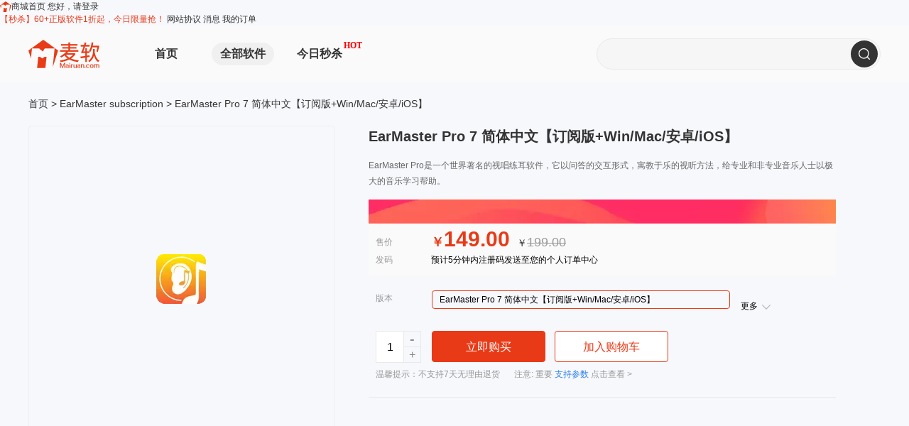

--- FILE ---
content_type: text/html; charset=utf-8
request_url: https://www.mairuan.com/earmastersubscription/1666074412224.html
body_size: 26712
content:
<!DOCTYPE html PUBLIC "-//W3C//DTD XHTML 1.0 Transitional//EN" "http://www.w3.org/TR/xhtml1/DTD/xhtml1-transitional.dtd">
<html xmlns="http://www.w3.org/1999/xhtml" xml:lang="en" style="background-color: #fff">
<head>
    <meta http-equiv="Content-Type" content="text/html; charset=utf-8" />
    <title>EarMaster Pro 7 简体中文【订阅版+Win/Mac/安卓/iOS】正版购买_下载_价格-麦软网</title>
    <meta name="keywords" content="EarMaster,练耳大师,视唱练耳大师" >
    <meta name="description" content="EarMaster Pro 7是一款视唱练耳软件，提供了非常多的视唱练耳练习，EarMaster从音阶、旋律的听写到节奏的听写和修改等视唱练耳知识。麦软商城提供EarMaster激活码、序列号。" >
    <link rel="canonical" href="http://www.mairuan.com/earmastersubscription/1666074412224.html" />
    <link rel="shortcut icon" href="/Public/images/ruantao/favicon.ico" type="image/x-icon" />
    <meta name="viewport" content="width=1200">

    <link rel="stylesheet" type="text/css" href="/Public/css/5.0/public.css" />
    <link rel="stylesheet" type="text/css" href="/Public/css/5.0/layout.css" />
    <link rel="stylesheet" type="text/css" href="/Public/css/5.0/index.css?t=1769911401" />
    <link rel="stylesheet" type="text/css" href="/Public/css/5.0/styleOnline.css"/>
    <link rel="stylesheet" type="text/css" href="/Public/css/5.0/mobileOnline.css"/>
    <link rel="stylesheet" type="text/css" href="//cdn.mairuan.com/cdn/swiper/css/swiper.min.css?ver=1.227"/>
    <link rel="stylesheet" type="text/css" href="//cdn.mairuan.com/cdn/layui/css/layui.css?ver=1.227" />
    <link rel="stylesheet" type="text/css" href="/Public/css/5.0/common.css" />
    <link rel="stylesheet" type="text/css" href="/Public/css/5.0/goumai.css" />
    <link rel="stylesheet" type="text/css" href="/Public/css/5.0/layout.css" />

    <script type="text/javascript" src="/Public/js/5.0/jquery.js"></script>
    <script type="text/javascript" src="/Public/js/5.0/jquery.fly.min.js"></script>
    <script type="text/javascript" src="/Public/js/5.0/jquery.lazyload.min.js" ></script>
    <script type="text/javascript" src="/Public/js/5.0/public.js"></script>
    <!--Google Analytics -->
    <script type="text/javascript" src="/Public/js/5.0/google_analytics.js"></script>
    <!-- End Google Analytics -->
    <script src="https://cdn.mairuan.com/nutui/vue.min.js"></script>
    <script type="text/javascript" src="//cdn.mairuan.com/cdn/layui/layui.all.js"></script>
    <script type="text/javascript" src="//cdn.mairuan.com/newbuy/js/decimal.min.js"></script>
    <script type="text/javascript" src="//cdn.mairuan.com/cdn/mairuan/mairuan1.1/js/jquery.cookie.js"></script>
    <script type="text/javascript" src="/Public/js/5.0/index.js"></script>
    <script type="text/javascript" src="https://cdn.mairuan.com/cdn/swiper/js/swiper.min.js"></script>
    <script type="text/javascript" src="//cdn.mairuan.com/ev3/common/js/common.js?t=1769911401"></script>
    <script type="text/javascript" src="/Public/js/5.0/product_detail.js"></script>
    <script type="text/javascript" src="/Public/js/5.0/layout.js?v=5.0.0"></script>
    <script type="text/javascript" src="/Public/js/5.0/shangpinxiangqing.js?v=5.0.0"></script>
    <script type="text/javascript" src="/Public/js/5.0/duoxiangqiehuan.js?v=5.0.0"></script>
    <script type="text/javascript" src="/Public/js/5.0/goumai.js?t=1769911401"></script>
    <script type="text/javascript" src="/Public/js/5.0/webright.js?v=5.0.0"></script>
    <script type="text/javascript" src="//cdn.mairuan.com/ev3/mr/js/common_5.0.0.js?t=1769911401"></script>
    <!-- <script type="text/javascript" src="/Public/js/5.0/common_5.0.0.js"></script> -->
    <script type="text/javascript" src="/Public/js/5.0/general_mr.js?t=1769911401"></script>

    <script type='text/javascript'>var apihost = 'https://api3.mairuan.com/api.php'; var uchost = 'https://www.mairuan.com';</script>
</head>

<body>
    <div class="zhezhao dn" id="zhezhao"></div>

<input type="hidden" class="hereurl" value="http://www.mairuan.com/earmastersubion/1666074412224.html">
    <!-- 未登录状态 -->
    <div class="top1_box pc_elem">
    <div class="top1">
        <div class="tleft">
            <a href="/" target="_blank" class="tlt1"><img src="/Public/images/3.0/logo_1.png"><span>商城首页</span></a>
            <font class="xian fl"></font>
            <a class="tlt2 tologinbox"><span>您好，请登录</span></a>
        </div>
        <div class="tright">
            <a class="trt1" href="https://www.mairuan.com/wedmiaosha?cjtg=fk_ms" target="_blank" style="color:#E83A17"><span>【秒杀】60+正版软件1折起，今日限量抢！</span></a>
            <a class="trt1" rel="nofollow" href="https://pic.mairuan.com/2020/wangzhanxieyi/wangzhanxieyi.pdf" target="_blank"><span>网站协议</span></a>
            <font class="xian fl"></font>
            <a class="trt1" rel="nofollow" href="//i.mairuan.com/Messages/index" target="_blank"><span>消息</span></a>
            <font class="xian fl"></font>
            <a class="trt1" rel="nofollow" href="//i.mairuan.com/Orders/index" target="_blank"><span>我的订单</span></a>
            <font class="xian fl"></font>
        </div>
    </div>
    </div><div class="clear pc_elem" style="clear:both;"></div>

 <!-- <div class="top_wrap">
	<div class="top_content auto1200">
    	<div class="top_logo left"><a href="/"><img src="/Public/images/2.0/logo.png" alt="麦软网"/></a></div>
        <div class="top_search left">
        	<ul class="select-xiala"></ul>
        	<form id="search_form" onsubmit="return false">
        	<input class="search_input search_key" type="text" maxlength="100" />
            <div class="search_hot">
                <a href="/search/Cleanmymac" style="display: none;">Cleanmymac</a>
                <a href="/search/会声会影">会声会影</a>
                <a href="/search/iMazing">iMazing</a>
                            </div>
        	<a class="search_btn search_submit">确定</a>
            </form>
        </div>
        <div class="top_right right">

        </div>
        <div class="clear"></div>
    </div>
</div> -->

<div class="top_wrap">
    <div class="top_content">
        <div class="logo cdgsdb_pc_elem">
            <a href="/"><img src="/Public/images/5.0/logo.png" alt="麦软网"></a>
        </div>
        <ul class="cdgsdb_pc_elem toplist">
            <li>
                    <a href="/">首页</a>
                </li>
                <li class="softwareall">
                    <span>全部软件</span>
                </li>
                <li class="pr">
                    <a href="/wedmiaosha?cjtg=fk_ms">今日秒杀</a>
                    <span class="pa" style="color: red; font-size: 12px; top: -12px; right: -16px">HOT</span>
                </li>
                    </ul>

        <div class="search">
            <form id="search_form" onsubmit="return false">
                <input class="search_input" type="text" value="" maxlength="100">
                <a class="search_btn dosearch"></a>
            </form>
            <div class="closeempty"></div>
            <div class="elevant_search_m_close">取消</div>

            <div class="top_search_indexes">
                <div class="content">
                    <div class="hot_search">
                        <h3>热门搜索</h3>
                        <div class="result">
                            <a href="/search/FL Studio"><span>FL Studio</span></a><a href="/search/会声会影"><span>会声会影</span></a><a href="/search/CorelDRAW"><span>CorelDRAW</span></a><a href="/search/Guitar Pro"><span>Guitar Pro</span></a><a href="/search/CleanMyMac"><span>CleanMyMac</span></a>                        </div>
                    </div>
                    <div class="relevant_search">
                        <ul class="result">
                            <!-- <li><a href="/search/1">搜索1</a></li> -->
                        </ul>
                    </div>

                </div>
            </div>
            <div class="m_top_search_indexes">
                <div class="content">
                    <div class="hot_search">
                        <h3>热门搜索</h3>
                        <div class="result">
                            <a href="/search/FL Studio"><span>FL Studio</span></a><a href="/search/会声会影"><span>会声会影</span></a><a href="/search/CorelDRAW"><span>CorelDRAW</span></a><a href="/search/Guitar Pro"><span>Guitar Pro</span></a><a href="/search/CleanMyMac"><span>CleanMyMac</span></a>                        </div>
                    </div>
                    <div class="relevant_search">
                        <ul class="result">
                            <!-- <li><a href="/search/1">搜索1</a></li> -->
                        </ul>
                    </div>
                </div>
            </div>
        </div>

    </div>

    <div class="topnav">
        <div class="absolute_box">
            <div class="dhtxtall"><ul class="prosuls"><li><a class="protype" href="/list/media/">图形3D<span class="arrow"></span></a><div class="prohide procontent"><div class="navside_wrap"><div class="navsidecontent_wrap"><div class="warp_list"><a class="title-top" href="/list/media-pic/">图像处理</a><div class="proeml"><a href="/coreldraw/"><img src="//pic.mairuan.com/proimg/1219/607cd8e226a8a.png" alt="CorelDRAW"><div class="txt"><span clss="title">CorelDRAW</span><span clss="desc">专业平面设计</span></div></a></div><div class="proeml"><a href="/zhzzx/"><img src="//pic.mairuan.com/proimg/1359/60753de01785c.png" alt="证照之星"><div class="txt"><span clss="title">证照之星</span><span clss="desc">万能证件照制作</span></div></a></div><div class="proeml"><a href="/acdsee/"><img src="//pic.mairuan.com/proimg/1419/61f22da463e72.png" alt="ACDSee"><div class="txt"><span clss="title">ACDSee</span><span clss="desc">老牌看图工具</span></div></a></div><div class="proeml"><a href="/captureone/"><img src="//pic.mairuan.com/proimg/1399/617dec24c3a74.png" alt="Capture One"><div class="txt"><span clss="title">Capture One</span><span clss="desc">单反相机伴侣</span></div></a></div></div><div class="warp_list"><a class="title-top" href="/list/media-3dsoft/">3D渲染</a><div class="proeml"><a href="/rayfire/"><img src="//pic.mairuan.com/proimg/1317/6076989d44263.png" alt="Rayfire"><div class="txt"><span clss="title">Rayfire</span><span clss="desc">爆炸特效</span></div></a></div><div class="proeml"><a href="/fumefx/"><img src="//pic.mairuan.com/proimg/1345/6361d74923bd9.png" alt="FumeFX"><div class="txt"><span clss="title">FumeFX</span><span clss="desc">流体特效</span></div></a></div><div class="proeml"><a href="/Fuzor/"><img src="//pic.mairuan.com/proimg/1447/636e379cbdd63.png" alt="Fuzor"><div class="txt"><span clss="title">Fuzor</span><span clss="desc">4D施工</span></div></a></div></div><div class="warp_list"><a class="title-top" href="/list/media-raw/">图像后期</a><div class="proeml"><a href="/luminar/"><img src="//pic.mairuan.com/proimg/1721/68f04a3fdeb27.png" alt="Luminar Neo"><div class="txt"><span clss="title">Luminar Neo</span><span clss="desc">AI修图</span></div></a></div><div class="proeml"><a href="/exposure/"><img src="//pic.mairuan.com/proimg/1297/60726889721ed.png" alt="Exposure"><div class="txt"><span clss="title">Exposure</span><span clss="desc">电影滤镜</span></div></a></div><div class="proeml"><a href="/aperty/"><img src="//pic.mairuan.com/proimg/1726/68f04a23b7b72.png" alt="Aperty"><div class="txt"><span clss="title">Aperty</span><span clss="desc">人像修图</span></div></a></div><div class="proeml"><a href="/captureone/"><img src="//pic.mairuan.com/proimg/1399/617dec24c3a74.png" alt="Capture One"><div class="txt"><span clss="title">Capture One</span><span clss="desc">RAW处理</span></div></a></div><div class="proeml"><a href="/portraiture/"><img src="//pic.mairuan.com/proimg/1396/613b1f8c1ead2.png" alt="Portraiture"><div class="txt"><span clss="title">Portraiture</span><span clss="desc">Ps/Lr磨皮插件</span></div></a></div><div class="proeml"><a href="/photozoom/"><img src="//pic.mairuan.com/proimg/1263/60753f9c35987.png" alt="PhotoZoom"><div class="txt"><span clss="title">PhotoZoom</span><span clss="desc">无损放大</span></div></a></div></div></div><div class="navside_right right"></div></div></div></li><li><a class="protype" href="/list/officesoft/">办公教育<span class="arrow"></span></a><div class="prohide procontent"><div class="navside_wrap"><div class="navsidecontent_wrap"><div class="warp_list"><a class="title-top" href="/list/officesoft-mindmap/">思维导图</a><div class="proeml"><a href="/mindmapper/"><img src="//pic.mairuan.com/proimg/1278/606fee04e6da6.png" alt="MindMapper"><div class="txt"><span clss="title">MindMapper</span><span clss="desc">手绘风思维导图</span></div></a></div><div class="proeml"><a href="/processon/"><img src="//pic.mairuan.com/proimg/1423/6218516da108b.png" alt="ProcessOn"><div class="txt"><span clss="title">ProcessOn</span><span clss="desc">在线思维导图</span></div></a></div><div class="proeml"><a href="/xmind/"><img src="//pic.mairuan.com/proimg/1467/6373447d1b6fc.jpg" alt="XMind"><div class="txt"><span clss="title">XMind</span><span clss="desc">思维导图软件</span></div></a></div></div><div class="warp_list"><a class="title-top" href="/list/officesoft-mathsoftware/">数学软件</a><div class="proeml"><a href="/mathtype/"><img src="//pic.mairuan.com/proimg/1281/606ff89902743.png" alt="MathType"><div class="txt"><span clss="title">MathType</span><span clss="desc">数学公式编辑器</span></div></a></div></div><div class="warp_list"><a class="title-top" href="/list/officesoft-Systemtoolsearch/">系统工具</a><div class="proeml"><a href="/bingdianhuanyuan/"><img src="//pic.mairuan.com/proimg/1360/60755d69125e5.png" alt="Deep Freeze"><div class="txt"><span clss="title">Deep Freeze</span><span clss="desc">冰点还原</span></div></a></div><div class="proeml"><a href="/shanke/"><img src="//pic.mairuan.com/proimg/1260/606feedf296ed.png" alt="闪客精灵"><div class="txt"><span clss="title">闪客精灵</span><span clss="desc">SWF反编译</span></div></a></div><div class="proeml"><a href="/anydesk/"><img src="//pic.mairuan.com/proimg/1349/60727a900744f.png" alt="AnyDesk"><div class="txt"><span clss="title">AnyDesk</span><span clss="desc">远程协作办公</span></div></a></div><div class="proeml"><a href="/NavicatforSQLite/"><img src="//pic.mairuan.com/proimg/1253/6075337f6a56e.png" alt="Navicat for SQLite"><div class="txt"><span clss="title">Navicat for SQLite</span><span clss="desc">数据库</span></div></a></div><div class="proeml"><a href="/fences/"><img src="//pic.mairuan.com/proimg/1503/638468d63fd10.png" alt="Fences"><div class="txt"><span clss="title">Fences</span><span clss="desc">桌面整理工具</span></div></a></div></div><div class="warp_list"><a class="title-top" href="/list/officesoft-bangong/">实用工具</a><div class="proeml"><a href="/office365/"><img src="//pic.mairuan.com/proimg/1303/622af7400e4ac.png" alt="Microsoft 365"><div class="txt"><span clss="title">Microsoft 365</span><span clss="desc">office办公软件</span></div></a></div><div class="proeml"><a href="/officeplus/"><img src="//pic.mairuan.com/proimg/1573/67d13d21563e8.png" alt="OfficePLUS会员"><div class="txt"><span clss="title">OfficePLUS会员</span><span clss="desc">OficePLUS会员</span></div></a></div><div class="proeml"><a href="/ABBYYFineReader/"><img src="//pic.mairuan.com/proimg/1220/6062d8058b636.jpg" alt="ABBYY FineReader PDF"><div class="txt"><span clss="title">ABBYY FineReader PDF</span><span clss="desc">OCR/PDF识别</span></div></a></div><div class="proeml"><a href="/pdfFactory/"><img src="//pic.mairuan.com/proimg/1314/607571a07508a.png" alt="pdfFactory"><div class="txt"><span clss="title">pdfFactory</span><span clss="desc">虚拟打印机</span></div></a></div><div class="proeml"><a href="/islide/"><img src="//pic.mairuan.com/proimg/1375/65606aba50a5b.jpg" alt="iSlide"><div class="txt"><span clss="title">iSlide</span><span clss="desc">PPT优化插件</span></div></a></div></div></div><div class="navside_right right"><div class="slideimg"><a href="https://www.mairuan.com/Iauto/1677045835200.html"><img src="//pic.mairuan.com/mrimg/adv/31/6423a4b016750.png"></a></div><div class="slideimg"><a href="/ABBYYFineReader/1661742875950.html"><img src="//pic.mairuan.com/mrimg/adv/3/6047258c5b8a3.png"></a></div><div class="slideimg"><a href="/mathtype/1618315150581.html"><img src="//pic.mairuan.com/mrimg/adv/4/604725ba98e3b.png"></a></div></div></div></div></li><li><a class="protype" href="/list/macsoft/">Mac软件<span class="arrow"></span></a><div class="prohide procontent"><div class="navside_wrap"><div class="navsidecontent_wrap"><div class="warp_list"><a class="title-top" href="/list/macsoft-cleaningtool/">清理工具</a><div class="proeml"><a href="/cleanmymac/"><img src="//pic.mairuan.com/proimg/1270/60754a5d1081c.png" alt="CleanMyMac"><div class="txt"><span clss="title">CleanMyMac</span><span clss="desc">Mac系统清理</span></div></a></div></div><div class="warp_list"><a class="title-top" href="/list/macsoft-readandwritevirtual/">读写虚拟</a><div class="proeml"><a href="/parallels/"><img src="//pic.mairuan.com/proimg/1507/638ee1af847b3.png" alt="Parallels Desktop"><div class="txt"><span clss="title">Parallels Desktop</span><span clss="desc">必备虚拟机</span></div></a></div><div class="proeml"><a href="/ntfsformac/"><img src="//pic.mairuan.com/proimg/1288/655d6ffa7a4c7.png" alt="Paragon NTFS for Mac"><div class="txt"><span clss="title">Paragon NTFS for Mac</span><span clss="desc">读写移动硬盘</span></div></a></div><div class="proeml"><a href="/tuxerantfs/"><img src="//pic.mairuan.com/proimg/1280/655d701c26b72.png" alt="Tuxera NTFS for Mac"><div class="txt"><span clss="title">Tuxera NTFS for Mac</span><span clss="desc">读写移动硬盘</span></div></a></div><div class="proeml"><a href="/crossover/"><img src="//pic.mairuan.com/proimg/1264/655d6fc51f0f8.png" alt="CrossOver"><div class="txt"><span clss="title">CrossOver</span><span clss="desc">类虚拟机</span></div></a></div></div><div class="warp_list"><a class="title-top" href="/list/macsoft-betterzip/">解压软件</a><div class="proeml"><a href="/betterzip/"><img src="//pic.mairuan.com/proimg/1221/655d7089ee3b6.png" alt="BetterZip"><div class="txt"><span clss="title">BetterZip</span><span clss="desc">文件解压缩</span></div></a></div><div class="proeml"><a href="/jyzjoka/"><img src="//pic.mairuan.com/proimg/1524/63ae8cd9ea4d4.png" alt="解压专家Oka"><div class="txt"><span clss="title">解压专家Oka</span><span clss="desc"></span></div></a></div></div><div class="warp_list"><a class="title-top" href="/list/macsoft-Systemtool/">管理设计</a><div class="proeml"><a href="/hype/"><img src="//pic.mairuan.com/proimg/1308/606fec0ca952c.png" alt="Hype"><div class="txt"><span clss="title">Hype</span><span clss="desc">H5创作</span></div></a></div><div class="proeml"><a href="/imazing/"><img src="//pic.mairuan.com/proimg/1225/655d7052b7087.png" alt="iMazing"><div class="txt"><span clss="title">iMazing</span><span clss="desc">iOS数据备份</span></div></a></div><div class="proeml"><a href="/iRightMouse/"><img src="//pic.mairuan.com/proimg/1535/63e1e65f9bee2.png" alt="超级右键"><div class="txt"><span clss="title">超级右键</span><span clss="desc">右键菜单工具</span></div></a></div></div><div class="warp_list"><a class="title-top" href="/list/macsoft-macdown/">下载工具</a><div class="proeml"><a href="/folx/"><img src="//pic.mairuan.com/proimg/1224/606fef178916e.png" alt="Folx Pro"><div class="txt"><span clss="title">Folx Pro</span><span clss="desc">种子下载器</span></div></a></div></div><div class="warp_list"><a class="title-top" href="/list/macsoft-touping/">投屏软件</a><div class="proeml"><a href="/airserver/"><img src="//pic.mairuan.com/proimg/1383/61037b4743feb.png" alt="AirServer"><div class="txt"><span clss="title">AirServer</span><span clss="desc">轻松投屏</span></div></a></div></div></div><div class="navside_right right"><div class="slideimg"><a href="https://www.mairuan.com/iRightMouse/1675737984569.html"><img src="//pic.mairuan.com/mrimg/adv/21/63e20ac6eb819.png"></a></div><div class="slideimg"><a href="https://www.mairuan.com/parallels/1756259995607.html"><img src="//pic.mairuan.com/mrimg/adv/36/6614f1740f0a3.png"></a></div></div></div></div></li><li><a class="protype" href="/list/shipin/">视频工具<span class="arrow"></span></a><div class="prohide procontent"><div class="navside_wrap"><div class="navsidecontent_wrap"><div class="warp_list"><a class="title-top" href="/list/shipin-edit/">视频编辑</a><div class="proeml"><a href="/hshy/"><img src="//pic.mairuan.com/proimg/1223/622ae3a0b9bf0.png" alt="会声会影"><div class="txt"><span clss="title">会声会影</span><span clss="desc">视频轻松剪辑</span></div></a></div><div class="proeml"><a href="/edius/"><img src="//pic.mairuan.com/proimg/1266/606ff910d7ce4.png" alt="EDIUS"><div class="txt"><span clss="title">EDIUS</span><span clss="desc">非线性视频编辑软件</span></div></a></div><div class="proeml"><a href="/davinciresolve/"><img src="//pic.mairuan.com/proimg/1380/60cc6dd4db810.jpg" alt="DaVinci Resolve Studio"><div class="txt"><span clss="title">DaVinci Resolve Studio</span><span clss="desc">达芬奇专业视频编辑调色软件</span></div></a></div></div><div class="warp_list"><a class="title-top" href="/list/shipin-recording/">录屏软件</a><div class="proeml"><a href="/camtasia/"><img src="//pic.mairuan.com/proimg/1304/656050e8a1e36.png" alt="Camtasia"><div class="txt"><span clss="title">Camtasia</span><span clss="desc">录屏/视频编辑</span></div></a></div></div><div class="warp_list"><a class="title-top" href="/list/shipin-muban/">模板滤镜</a><div class="proeml"><a href="/hshymb/"><img src="//pic.mairuan.com/proimg/1337/607d40f37017e.png" alt="会声会影模板"><div class="txt"><span clss="title">会声会影模板</span><span clss="desc"></span></div></a></div></div></div><div class="navside_right right"><div class="slideimg"><a href="https://www.mairuan.com/search/%E4%BC%9A%E5%A3%B0%E4%BC%9A%E5%BD%B1"><img src="//pic.mairuan.com/mrimg/adv/1/604725252b114.gif"></a></div></div></div></div></li><li><a class="protype" href="/list/arrangement/">音乐软件<span class="arrow"></span></a><div class="prohide procontent"><div class="navside_wrap"><div class="navsidecontent_wrap"><div class="warp_list"><a class="title-top" href="/list/arrangement-create/">音乐创作</a><div class="proeml"><a href="/flstudio/"><img src="//pic.mairuan.com/proimg/1267/654ee22fc812e.png" alt="FL Studio"><div class="txt"><span clss="title">FL Studio</span><span clss="desc">编曲/剪辑/录音/混音</span></div></a></div><div class="proeml"><a href="/studioone/"><img src="//pic.mairuan.com/proimg/1333/654ee2603b338.png" alt="Studio One"><div class="txt"><span clss="title">Studio One</span><span clss="desc">音乐制作编曲</span></div></a></div><div class="proeml"><a href="/earmaster/"><img src="//pic.mairuan.com/proimg/1233/654ee21f3b5db.png" alt="EarMaster Pro"><div class="txt"><span clss="title">EarMaster Pro</span><span clss="desc">视唱练耳训练</span></div></a></div><div class="proeml"><a href="/cubase/"><img src="//pic.mairuan.com/proimg/1393/654ee21283737.png" alt="Cubase"><div class="txt"><span clss="title">Cubase</span><span clss="desc">音乐制作</span></div></a></div><div class="proeml"><a href="/protools/"><img src="//pic.mairuan.com/proimg/1402/628f37629b96e.png" alt="Pro Tools"><div class="txt"><span clss="title">Pro Tools</span><span clss="desc">音乐制作</span></div></a></div></div><div class="warp_list"><a class="title-top" href="/list/arrangement-vf/">音频处理</a><div class="proeml"><a href="/goldwave/"><img src="//pic.mairuan.com/proimg/1299/654ee23be0ecd.png" alt="GoldWave"><div class="txt"><span clss="title">GoldWave</span><span clss="desc">快速音频编辑</span></div></a></div><div class="proeml"><a href="/boom3d/"><img src="//pic.mairuan.com/proimg/1218/6076434117c68.png" alt="Boom 3D"><div class="txt"><span clss="title">Boom 3D</span><span clss="desc">3D音效增强</span></div></a></div></div><div class="warp_list"><a class="title-top" href="/list/arrangement-score/">打谱软件</a><div class="proeml"><a href="/guitarpro/"><img src="//pic.mairuan.com/proimg/1222/654ee249407c1.png" alt="Guitar Pro"><div class="txt"><span clss="title">Guitar Pro</span><span clss="desc">吉他制谱看谱</span></div></a></div><div class="proeml"><a href="/sibelius/"><img src="//pic.mairuan.com/proimg/1390/654ef81c6536a.png" alt="Sibelius"><div class="txt"><span clss="title">Sibelius</span><span clss="desc">作曲打谱</span></div></a></div><div class="proeml"><a href="/zqds/"><img src="//pic.mairuan.com/proimg/1486/636c7463af7f9.png" alt="作曲大师"><div class="txt"><span clss="title">作曲大师</span><span clss="desc">简谱民乐打谱软件</span></div></a></div></div></div><div class="navside_right right"><div class="slideimg"><a href="https://www.mairuan.com/guitarpro/1651223756183.html"><img src="//pic.mairuan.com/mrimg/adv/2/604725581269d.jpg"></a></div></div></div></div></li><li><a class="protype" href="/list/practical/">实用工具<span class="arrow"></span></a><div class="prohide procontent"><div class="navside_wrap"><div class="navsidecontent_wrap"><div class="warp_list"><a class="title-top" href="/list/practical-recovery/">数据恢复</a><div class="proeml"><a href="/easyrecovery/"><img src="//pic.mairuan.com/proimg/1274/6076851a4c5bf.png" alt="EasyRecovery"><div class="txt"><span clss="title">EasyRecovery</span><span clss="desc">数据恢复</span></div></a></div><div class="proeml"><a href="/shiyide/"><img src="//pic.mairuan.com/proimg/1548/64229f217c011.png" alt="失易得"><div class="txt"><span clss="title">失易得</span><span clss="desc">恢复修复</span></div></a></div></div><div class="warp_list"><a class="title-top" href="/list/practical-backups/">数据备份</a><div class="proeml"><a href="/imazing/"><img src="//pic.mairuan.com/proimg/1225/655d7052b7087.png" alt="iMazing"><div class="txt"><span clss="title">iMazing</span><span clss="desc">iOS数据备份</span></div></a></div></div><div class="warp_list"><a class="title-top" href="/list/practical-testing/">硬件检测</a><div class="proeml"><a href="/aida/"><img src="//pic.mairuan.com/proimg/1362/607540573a9b8.png" alt="AIDA64"><div class="txt"><span clss="title">AIDA64</span><span clss="desc">硬件检测</span></div></a></div></div><div class="warp_list"><a class="title-top" href="/list/practical-download/">下载工具</a><div class="proeml"><a href="/idm/"><img src="//pic.mairuan.com/proimg/1301/60754a8ea75e1.png" alt="Internet Download Manager"><div class="txt"><span clss="title">Internet Download Manager</span><span clss="desc">高速下载工具</span></div></a></div></div><div class="warp_list"><a class="title-top" href="/list/practical-news/">新物精选</a><div class="proeml"><a href="/faststonecapture/"><img src="//pic.mairuan.com/proimg/1448/62bab7938b735.jpg" alt="FastStone Capture"><div class="txt"><span clss="title">FastStone Capture</span><span clss="desc"></span></div></a></div><div class="proeml"><a href="/learnenglishapp/"><img src="//pic.mairuan.com/proimg/1449/62ba60397352f.png" alt="傻瓜英语"><div class="txt"><span clss="title">傻瓜英语</span><span clss="desc"></span></div></a></div><div class="proeml"><a href="/islide/"><img src="//pic.mairuan.com/proimg/1375/65606aba50a5b.jpg" alt="iSlide"><div class="txt"><span clss="title">iSlide</span><span clss="desc"></span></div></a></div><div class="proeml"><a href="/focusky/"><img src="//pic.mairuan.com/proimg/1466/62fdf088d7a59.jpg" alt="Focusky"><div class="txt"><span clss="title">Focusky</span><span clss="desc"></span></div></a></div><div class="proeml"><a href="/capto/"><img src="//pic.mairuan.com/proimg/1471/62fdb17adc065.png" alt="Capto"><div class="txt"><span clss="title">Capto</span><span clss="desc"></span></div></a></div></div></div><div class="navside_right right"></div></div></div></li><li><a class="protype" href="/list/qiye/">企业采购<span class="arrow"></span></a><div class="prohide procontent"><div class="navside_wrap"><div class="navsidecontent_wrap"><div class="warp_list"><a class="title-top" href="/list/qiye-technology/">技术安全</a><div class="proeml"><a href="/IDA/"><img src="//pic.mairuan.com/proimg/1358/63704f754a70f.png" alt="IDA Pro"><div class="txt"><span clss="title">IDA Pro</span><span clss="desc"></span></div></a></div><div class="proeml"><a href="/appscan/"><img src="//pic.mairuan.com/proimg/1415/6360d6a958c68.png" alt="AppScan"><div class="txt"><span clss="title">AppScan</span><span clss="desc"></span></div></a></div><div class="proeml"><a href="/xmanager/"><img src="//pic.mairuan.com/proimg/1235/60726799baba6.png" alt="Xmanager"><div class="txt"><span clss="title">Xmanager</span><span clss="desc"></span></div></a></div><div class="proeml"><a href="/ultraedit/"><img src="//pic.mairuan.com/proimg/1348/606feed8e3799.png" alt="UltraEdit"><div class="txt"><span clss="title">UltraEdit</span><span clss="desc"></span></div></a></div><div class="proeml"><a href="/bingdianhuanyuan/"><img src="//pic.mairuan.com/proimg/1360/60755d69125e5.png" alt="Deep Freeze"><div class="txt"><span clss="title">Deep Freeze</span><span clss="desc"></span></div></a></div></div><div class="warp_list"><a class="title-top" href="/list/qiye-texiao/">视频特效</a><div class="proeml"><a href="/borisfx/"><img src="//pic.mairuan.com/proimg/1335/60752ae8807be.png" alt="Boris FX"><div class="txt"><span clss="title">Boris FX</span><span clss="desc">视频特效</span></div></a></div><div class="proeml"><a href="/fumefx/"><img src="//pic.mairuan.com/proimg/1345/6361d74923bd9.png" alt="FumeFX"><div class="txt"><span clss="title">FumeFX</span><span clss="desc"></span></div></a></div><div class="proeml"><a href="/realflow/"><img src="//pic.mairuan.com/proimg/1381/6103791a2f43c.png" alt="RealFlow"><div class="txt"><span clss="title">RealFlow</span><span clss="desc">流体特效</span></div></a></div><div class="proeml"><a href="/rayfire/"><img src="//pic.mairuan.com/proimg/1317/6076989d44263.png" alt="Rayfire"><div class="txt"><span clss="title">Rayfire</span><span clss="desc">爆炸特效</span></div></a></div><div class="proeml"><a href="/totalfx/"><img src="//pic.mairuan.com/proimg/1369/6099f40c07161.png" alt="TotalFX"><div class="txt"><span clss="title">TotalFX</span><span clss="desc"></span></div></a></div><div class="proeml"><a href="/psdmanager/"><img src="//pic.mairuan.com/proimg/1350/607266de2bb53.png" alt="psd-manager"><div class="txt"><span clss="title">psd-manager</span><span clss="desc"></span></div></a></div></div><div class="warp_list"><a class="title-top" href="/list/qiye-3dzhizao/">3D与制造</a><div class="proeml"><a href="/zbrush/"><img src="//pic.mairuan.com/proimg/1276/606ff9b2bdba5.png" alt="ZBrush"><div class="txt"><span clss="title">ZBrush</span><span clss="desc"></span></div></a></div><div class="proeml"><a href="/keyshot/"><img src="//pic.mairuan.com/proimg/1248/606ffb8d4c028.jpg" alt="KeyShot"><div class="txt"><span clss="title">KeyShot</span><span clss="desc"></span></div></a></div><div class="proeml"><a href="/chemdraw/"><img src="//pic.mairuan.com/proimg/1282/606ffa336886c.png" alt="ChemDraw"><div class="txt"><span clss="title">ChemDraw</span><span clss="desc">化学软件</span></div></a></div><div class="proeml"><a href="/bartender/"><img src="//pic.mairuan.com/proimg/1228/606ff6fc8e908.png" alt="BarTender"><div class="txt"><span clss="title">BarTender</span><span clss="desc">条码打印</span></div></a></div><div class="proeml"><a href="/nicelabel/"><img src="//pic.mairuan.com/proimg/1230/60740c08ee43f.jpg" alt="NiceLabel"><div class="txt"><span clss="title">NiceLabel</span><span clss="desc">条码打印</span></div></a></div><div class="proeml"><a href="/codesoft/"><img src="//pic.mairuan.com/proimg/1229/606ffb2ae2b96.png" alt="CODESOFT"><div class="txt"><span clss="title">CODESOFT</span><span clss="desc">条码打印</span></div></a></div></div><div class="warp_list"><a class="title-top" href="/list/qiye-efficiency/">效率办公</a><div class="proeml"><a href="/tengxun/"><img src="//pic.mairuan.com/proimg/1620/65433d281c452.png" alt="视频会议"><div class="txt"><span clss="title">视频会议</span><span clss="desc"></span></div></a></div><div class="proeml"><a href="/teamvewer/"><img src="//pic.mairuan.com/proimg/1618/654484ad778a6.png" alt="TeamViewer"><div class="txt"><span clss="title">TeamViewer</span><span clss="desc"></span></div></a></div><div class="proeml"><a href="/Minitab/"><img src="//pic.mairuan.com/proimg/1306/6370593e064f4.png" alt="Minitab"><div class="txt"><span clss="title">Minitab</span><span clss="desc"></span></div></a></div><div class="proeml"><a href="/ibmspss/"><img src="//pic.mairuan.com/proimg/1352/606ffaa8ea3db.png" alt="IBM SPSS Statistics"><div class="txt"><span clss="title">IBM SPSS Statistics</span><span clss="desc"></span></div></a></div><div class="proeml"><a href="/Navicat/"><img src="//pic.mairuan.com/proimg/1416/638edb6248e40.png" alt="Navicat"><div class="txt"><span clss="title">Navicat</span><span clss="desc"></span></div></a></div><div class="proeml"><a href="/toad/"><img src="//pic.mairuan.com/proimg/1451/63704c86bc044.png" alt="Toad for Oracle"><div class="txt"><span clss="title">Toad for Oracle</span><span clss="desc"></span></div></a></div></div></div><div class="navside_right right"></div></div></div></li></ul></div>
        </div>
    </div>

</div>


<link rel="stylesheet" type="text/css" href="/Public/css/5.0/mairuanDetail.css?v=1.0" />


<div class="auto1200 pro_detail_address">
    <a href="/">首页</a>&nbsp;&gt&nbsp;<a class='s-h2' href='/earmastersubscription/'>EarMaster subscription</a>&nbsp;&gt&nbsp;EarMaster Pro 7 简体中文【订阅版+Win/Mac/安卓/iOS】</div>

<!--产品结构-->
<div class="subject22_box3">
    <div class="auto1200 product_wrap">
        <div class="newgoumai">
            <div class="product mt20">
                <!--商品图-->
                <div class="fl productImgs_box">
                    <div class="productImgs">
                        <div class="tac b1se">
                            <img id="b_img" src="//pic.mairuan.com/gimg/1666074412224/635600b7ea961.png" class="sell_img_1666074412224">
                                                    </div>
                        <div class="selectImgBox pr mt20">
                            <a class="mr7" id="prevbtn"></a>
                            <div class="window pr oh" style="width: 378px;">
                                <div id="s_imgs" class="fs0 pa t2 l0">
                                                                    </div>
                            </div>
                            <a class="ml7" id="nextbtn"></a>
                        </div>
                    </div>
                </div>

                <!--商品数据-->
                <div class="fl ml47 productInfo_box">
                    <div class="productInfo activ_proinfo">
                        <h1 class="fs20 fwb">EarMaster Pro 7 简体中文【订阅版+Win/Mac/安卓/iOS】</h1>
                        <p class="c6 mt15 mb15 lh22">EarMaster Pro是一个世界著名的视唱练耳软件，它以问答的交互形式，寓教于乐的视听方法，给专业和非专业音乐人士以极大的音乐学习帮助。</p>

                        <div class="timer pl10 pr10">
                            <div class="fl vam"></div>
                            <div class="cb"></div>
                                                                                                                                                                                                                </div>

                        <ul class="bfafa pt10 pb10">
                            <!-- 售价 -->
                            <li class="row_1">
                            <span class="pt4">售价</span>
                            <div>
                                <span class="fs18 ce8 fwb">￥<font class="fs30">149.00</font></span><span class="ml10 fs14">￥<font class="c9 fs18 tdl">199.00</font></span>
                            </div>
                            </li>
                            <!-- 促销 -->
                            
                            <!-- 赠品 -->
                            
                            <!-- 活动 -->
                            
                            <!-- 促销 -->
                            
                            <div class="f000 dn"><li class="row_1">
<span>发码</span>
<div class="vam">
<span>三个工作日内注册码发送到您的个人订单中心！</span></br>
</div>
</li></div>
                            <div class="f000"><li class="row_1"><span>发码</span><div class="vam"><span>预计5分钟内注册码发送至您的个人订单中心</span></div></li></div>

                            <!-- 优惠劵 -->
                            
                        </ul>

                        <div class="mt20">
                            <!--商品版本列表-->
                            <div class="row_1 pr">
                                <span>版本</span>
                                <div>
                                    <ul class="selectList oh" id="version">
                                                                                    <a href="/earmastersubscription/1666074412224.html">
                                                    <li class="active">
                                                                                                            EarMaster Pro 7 简体中文【订阅版+Win/Mac/安卓/iOS】                                                    </li>
                                                </a>                                    </ul>
                                </div>
                                <a class="morebtn pa b3">更多</a>
                            </div>

                            <!--数量-->
                            <div class="row_1 pt20">
                                    <!-- <span>数量</span> -->
                                    <div class="numbtngoos">
                                        <div class="numBox pr">
                                                                                        <input id="selNum" class="selNum num" name="selNum" value="1" maxlength="2" type="text">
                                            <a class="Plus" type="button">+</a>
                                            <a class="Minus" type="button">-</a>
                                                                                    </div>
                                    </div>
                                </div>
                            <input type="hidden" name="id" value="1666074412224" class="detail_id"/>
                            <div class="row_1">
                                <span></span>
                                <div class="vam">
                                                                            
                                            <!-- 直接 -->
                                            <a class="btn_1 fs16 tologinbox" data-fx_tag="" data="1666074412224" coupon_id="">立即购买</a>
                                                <a class="btn_2 fs16 ml10 addcart addcart_1666074412224" dataid="1666074412224">加入购物车</a>
                                            <!-- 申请 -->
                                            
                                            <!-- 咨询 -->
                                            
                                                                            </div>
                            </div>

                            <div class="row_1 pt5">
                                <span></span>
                                <span class="vam"><!--img src="/Public/images/4.0/i_8_newgoumai.png"--><font class="fs12 c9 fl">温馨提示：不支持7天无理由退货</font></span>

                                <div class="technicalparam fl ml20">
                                    <div class="c9">注意: 重要
                                        <span class="tech_title">支持参数 </span>
                                        点击查看 >
                                    </div>
                                    <div class="tech_info"><list>[支持语言]简体中文</list>
<list>[授权时间]1年</list>
<list>[运行平台]Windows7/8/10 /11、mac OS X 10.14或更高版本，支持最新macOS15，支持M1、iOS 10 或更新版本、Android 7 Nougat 或更新版本</list>
<list>[设备数量]账户管理制度<a href="https://www.earmasterchina.cn/rumen/ear-hshegd.html" target="_blank">注册激活</a></list>
<list>[更换电脑]退出账户后在新电脑上登录</list>
<list>[更新说明]订阅期内免费更新</list>
<list>[特殊说明]需联网激活</list>
<list>[特殊说明]EarMaster for IOS版需您自己在 App Store下载</list></div>
                                </div>
                            </div>
                        </div>

                        <div class="mt20">
                            <ul class="pt10 pb10 bb1d9 tips"></ul>
                        </div>
                    </div>
                </div>

                <div class="cb"></div>
            </div>

            <!--搭售-new-->
            <div class="Tying mb40 mt40 activ_tying hide-xs">
                    <div class="tytop">
                        <p class="info">
                            <span class="left">超级组合</span>
                            <span class="right point_txt"></span><!-- 订单满￥500减<b class="red">￥50</b>，满￥600减<b class="red">￥100</b> 选购更多商品，订单<b class="red">满￥200减￥20，满￥170减￥10</b> -->
                            <input type="hidden" class="full_reduce" value="433,200,20,1|432,170,10,0">
                        </p>
                    </div>

                    <form class="content cur dapei_list">
                        <!--主商品-->
                        <div class="fl tac main_product">
                            <p class="goodspic">
                                <img src="//pic.mairuan.com/gimg/1666074412224/635600b7ea961.png" alt="EarMaster Pro 7 简体中文【订阅版+Win/Mac/安卓/iOS】" class="dpimg">
                            </p>
                            <p class="tit fs12 lh18 mt6 mb6">EarMaster Pro 7 简体中文【订阅版+Win/Mac/安卓/iOS】</p>
                            <b class="ce8">￥<font>149.00</font></b>
                        </div>

                        <!--副商品-->
                        <div class="fl pr with_product">
                            <img src="https://pic.mairuan.com/mairuan/public/images/220825/ico15.png" class="addico"/>
                            <!--<div class="prevbtn2"></div>-->
                            <div style="width: 600px; height: 170px;margin-left: 100px;" class="pr oh">
                                <div class="fs0 pa t0 l0 wpnw">
                                    <div class="swiper jjgwiper">
                                        <div class="swiper-wrapper">
                                            <div class="swiper-slide with">
                                                    <div class="">
                                                        <a href="/goldwave/1744188183738.html">
                                                            <p class="goodspic">
                                                                <img src="//pic.mairuan.com/gimg/1744188183738/67f62f7932bd9.png" alt="GoldWave 7 简体中文【1年订阅版+Win】" class="dpimg">
                                                            </p>
                                                            <p class="tit fs12 lh18 mt6 mb6">GoldWave 7 简体中文【1年订阅版+Win】</p>
                                                        </a>
                                                        <p class="vam">
                                                            <i data-id="88348" data1="19.90" data2="" data3="139.00" class="dapei_fu_id dapei_fu_zy_new"></i>
                                                            <b class="ce8">￥19.90</b>
                                                            <del class="c9" ml5>￥0.00</del>
                                                        </p>
                                                    </div>
                                                </div><div class="swiper-slide with">
                                                    <div class="">
                                                        <a href="/zqds/1666762182786.html">
                                                            <p class="goodspic">
                                                                <img src="//pic.mairuan.com/gimg/1666762182786/6358c5c3cf0de.png" alt="作曲大师2022五线谱标准版" class="dpimg">
                                                            </p>
                                                            <p class="tit fs12 lh18 mt6 mb6">作曲大师2022五线谱标准版</p>
                                                        </a>
                                                        <p class="vam">
                                                            <i data-id="74218" data1="19.90" data2="" data3="199.00" class="dapei_fu_id dapei_fu_zy_new"></i>
                                                            <b class="ce8">￥19.90</b>
                                                            <del class="c9" ml5>￥0.00</del>
                                                        </p>
                                                    </div>
                                                </div><div class="swiper-slide with">
                                                    <div class="">
                                                        <a href="/idm/1618298569296.html">
                                                            <p class="goodspic">
                                                                <img src="//pic.mairuan.com/gimg/1618298569296/648c162bd31b9.png" alt="Internet Download Manager 6 简体中文【订阅版 + Win】" class="dpimg">
                                                            </p>
                                                            <p class="tit fs12 lh18 mt6 mb6">Internet Download Manager 6 简体中文【订阅版 + Win】</p>
                                                        </a>
                                                        <p class="vam">
                                                            <i data-id="92657" data1="59.00" data2="" data3="99.00" class="dapei_fu_id dapei_fu_zy_new"></i>
                                                            <b class="ce8">￥59.00</b>
                                                            <del class="c9" ml5>￥0.00</del>
                                                        </p>
                                                    </div>
                                                </div>                                        </div>
                                    </div>
                                </div>
                            </div>
                            <div class="swiper-button-next-jjg"></div>
                            <div class="swiper-button-prev-jjg"></div>
                            <!--div class="nextbtn2"></div-->
                        </div>

                        <div class="fl ml60">
                            <div class="vam">
                                <img class="mb10 mr15" src="/Public/images/4.0/i_12_newgoumai.png">
                                <div class="lh28 mt30 tac">
                                    <p class="dptj1">￥<del class="c9 dpvl fs16">199.00</del></p>
                                    <div class="xiaojiprice dn">149.00</div>
                                    <p class="dptj2">￥<font class="dpvl fs20 ce8 fwb">149.00</font></p>
                                    <input type="hidden" class="dapei_id" value="1666074412224" />
                                    <a class="btn_1 tao22_buy_submit">立即购买</a>
                                </div>
                            </div>
                        </div>
                        <div class="cb"></div>
                    </form>
                </div>
            <!--为你推荐-->
            
        </div>
    </div>
</div>
<!--产品结构end-->

<!--同类产品-->
<div class="auto1200 product_maincontent_wrap">
    <div class="tonglei_product left " >
    <div class="tonglei_title bfafa">同类产品</div>
    <div class="tonglei_product_wrap">
        <div class="tonglei_product_div">
                <div class="tonglei_product_bg"><a href="/earmastersubscription/1666074412224.html"><img src="//pic.mairuan.com/gimg/1666074412224/635600b7ea961.png" /></a></div>
                <div class="tongle_title"><a href="/earmastersubscription/1666074412224.html">EarMaster Pro 7 简体中文【订阅版+Win/Mac/安卓/iOS】</a></div>
                <div class="tonglei_num">
                    <span class="tonglei_red">¥149.00</span>                </div>
            </div>    </div>
</div>

<!--右侧结构-->
<div class="product_maincontent_right right">
    <!-- tab导航
    <div class="righttab_div spjs_posfix bfafa" style="width:990px" >
        <ul class="righttab_ul" tabshowbind="infodetail" tabshow="true">
            <li data="1" class="activ">商品介绍</li>
            <li data="2" class="">试用下载</li>
            <li data="3" class="">版本对比</li>
            <li data="4" class="">系统要求</li>
        </ul>
    </div> -->
    <div class="righttab_div spjs bfafa cdgs_standard_menu">
        <ul class="righttab_ul" tabshowbind="infodetail" tabshow="true">
            <li class="active"> 商品介绍</li><li > 常见问题</li>                    </ul>
    </div>

    <!--商品介绍结构-->
    <div tabshowbindfilter="infodetail">
        <div >
            <div class="product_jieshao_wrap spjs_con1">
                <div class="product_wenzi mt25"><div><div><div><div><div><div><div><div style="text-align:center;"><p><img src="//pic.mairuan.com/gimg/1666074412224/64254e21c3c8e.png" style="max-width:100%;" contenteditable="false"/></p><p><br/></p><p><b>功能介绍：</b></p><p><b><br/></b></p><p>EarMaster 7包括14种教学活动：音程比较、音程辨认、音程歌唱、和弦转位、和弦进行、辨认音阶、节奏视唱、 节奏模仿、节奏默写、节奏错误检查、旋律视唱、旋律模仿、旋律听写等。超过2000个练习和课程将帮助您更好地识别、 录制、播放和视听。 EarMaster 7的大部分活动可以使用麦克风或MIDI键盘来唱歌、拍手或播放您的答案。</p><p><img src="https://pic.mairuan.com/gimg/1618471559744/618f54b1e9ed8.png"/></p><p><strong><br/></strong></p><p><br/></p><p><br/></p></div></div></div></div></div></div></div></div></div>
            </div>
    </div><div class="layui-hide">
            <div class="product_jieshao_wrap spjs_con1">
                <div class="product_wenzi mt25"><div><div><div><div><div><div><div><div><div><div><div><div><div><p><strong>1、</strong><strong>EarMaster如何安装？</strong></p><p>解决方法：<a href="https://www.earmasterchina.cn/faq/anzhuang-EM.html" target="_blank">点击查看</a></p><p><strong>2、</strong><strong>EarMaster如何激活？</strong></p><p>解决方法：<a>点击查看</a><strong><br/></strong></p><a href="https://www.earmasterchina.cn/rumen/ear-hshegd.html" target="_blank"></a><div><a href="https://www.earmasterchina.cn/rumen/ear-hshegd.html" target="_blank"></a><div><a href="https://www.earmasterchina.cn/rumen/ear-hshegd.html" target="_blank"></a><div><a href="https://www.earmasterchina.cn/rumen/ear-hshegd.html" target="_blank"></a><div><a href="https://www.earmasterchina.cn/rumen/ear-hshegd.html" target="_blank"></a><div><a href="https://www.earmasterchina.cn/rumen/ear-hshegd.html" target="_blank"></a><div><a href="https://www.earmasterchina.cn/rumen/ear-hshegd.html" target="_blank"></a><div><a href="https://www.earmasterchina.cn/rumen/ear-hshegd.html" target="_blank"></a></div></div></div></div></div></div></div><p><b>3.</b><strong>EarMaster音符出现乱码怎么办？</strong></p><p>解决方法：<a href="https://www.earmasterchina.cn/faq/yinfu-luanma.html" target="_blank">点击查看</a></p><p><b>4.如何用</b><strong>EarMaster进行和弦听音练习？</strong></p><p>解决方法：<a href="https://www.earmasterchina.cn/faq/hexian-lianxi.html" target="_blank">点击查看</a><strong><br/></strong></p><p><br/></p></div></div></div></div></div></div></div></div></div></div></div></div></div></div>
            </div>
    </div></div>
<!--商品介绍结构end-->
</div>
<!--右侧结构end-->

</div>


<!--试用下载弹窗-->
<div id="downemls">
    </div>

<!-- 活动-更多-弹窗 -->
<div class="activitybox" style="display: none;">
    <div class="content">
        <div class="top">
            <p class="title">活动明细</p>
            <p class="name"><b>商品版本</b><span>EarMaster Pro 7 简体中文【订阅版+Win/Mac/安卓/iOS】</span></p>
        </div>
        <div class="activ">
            <div class="coupon_top">
                <p class="coupon_tag">满减</p>全场通用
            </div>
            <div class="activ_list">
                <ul>
                    暂无满减
                                        </ul>
            </div>
        </div>
        <div class="coupon">
            <div class="coupon_top"><p class="coupon_tag">领券</p>仅适用当前商品版本</div>
            <div class="coupon_list">
                暂无优惠券
                                </div>
        </div>
        <p class="desc">以上优惠仅为初步预估，不代表最终价格，活动之间或存在冲突，最终价格以结算时为准</p>
        <div class="close">关闭</div>
    </div>
</div>

<!--申请购买、咨询购买…api3…-->
<style>
    .jcsb{line-height: 44px;}
    .jcsb p{width: 32%;float: left;margin-left: 2%;}
    .jcsb select{
        width: 42%;
        line-height: 44px;
        height: 46px;
        border: 1px solid #ccc;
        background-color: #fff;
        padding: 0 15px;
        border-radius: 5px;
        margin-bottom: 10px;margin-right: 1%;}
</style>

<div id="applybuy_1_0" class="pf t0 b0 r0 l0 bg_cover zi999 dn">
    <div class="df aic jcc fdc h100p">
        <div class="pr">
            <a class="closeApplyBuyBoxBtn hand pa">
                <img class=" m_w32r m_h32r" src="https://cdn.mairuan.com/cdn/mairuan/mairuan1.1/images/i_2_downloadbox.png">
            </a>
        </div>

        <div class="content content_form">
            <div class="pl30 pr30 pt30 pb15 m_pl40r m_pr40r m_pt60r bg_f5" id="formbox">
                <p class="m_mb10r mb20">
                    <span class="fs16 m_fs30r">请填写您的联系方式，我们将尽快与您联系</span>
                    <span class="ce8 fs12 m_fs22r">* 为必填项</span>
                </p>

                <div id="form" class="m_fs30r">
                    <input type="text" name="contacts" class="w100p m_w100p star" placeholder="姓名">
                    <input type="text" name="company" class="w100p star" placeholder="企业">
                    <input type="text" name="user_mobile" class="w100p star" placeholder="电话">
                    <div class="pr w100p" id="yzmBox">
                        <input type="text" name="yzm" class="w100p star" placeholder="手机验证码">
                        <button class="w88 c9 fs14 h42 hand m_fs26r" id="yzmBtn" type="button">获取</button>
                        <button class="w88 c9 fs14 h42 m_h70r m_fs26r" id="yzm_daojishi" type="button">119s后获取</button>
                    </div>

                    <input type="text" name="user_email" class="w100p star" placeholder="邮箱">
                    <input type="text" name="job" class="w100p" placeholder="职务">
                    <input type="text" name="intend" class="w100p" placeholder="意向产品">
                    <input type="text" name="purchase" class="w100p" placeholder="采购数量">
                    <!--p><b style="color:red;">*</b>购买意愿：</p>
                    <select name="purchase_will" >
                        <option value ="未选择">请选择</option>
                        <option value ="有">有</option>
                        <option value ="没有">没有</option>
                    </select-->

                    <input type="hidden" name="userip" value="122.193.89.146">
                    <input type="hidden" name="pid" value="">
                    <input type="hidden" name="gid" value="">
                    <input type="hidden" name="uid" value="">

                    <div class="mt5">
                        <button class="w100p br5 white bn fs18 lh50 h50 m_h80r m_lh80r hand active" id="subApplyBuyInfoBtn" type="submit">提交</button>
                    </div>
                    <div class="mt15 df jcc">
                        <span class="xieyibtn mr6 active" ></span>
                        <span class="xieyi fs12 c4">同意 <a class="tdu ce8" id="showXieyiBtn">《麦软用户协议》</a></span>
                    </div>
                </div>

            </div>
        </div>

        <div class="content content_xieyi dn">
            <div class="pt40 pb30 pl30 pr30 m_pr0r m_pl0r lh25 bg_f pr m_h100p">
                <a class="hideXieyiBtn hand pa r11 t10"><img src="https://cdn.mairuan.com/cdn/mairuan/mairuan1.1/images/i_2_downloadbox.png"></a>
                <div class="scrollbox">
                    <div class="m_pl60r m_pr60r">
                        <p>本协议是您与麦软网站(简称"本站"，网址：www.mairuan.com 所有者(以下简称为"麦软")之间就麦软网站服务等相关事宜所订立的契约，请您仔细阅读本注册协议，您点击"提交支付"按钮后，本协议即构成对双方有约束力的法律文件。</p>
                        <p>第1条 本站服务条款的确认和接纳</p>
                        <p>1.1本站的各项电子服务的所有权和运作权归麦软所有。用户同意所有注册协议条款并完成注册程序，才能成为本站的正式用户。用户确认：本协议条款是处理双方权利义务的契约，始终有效，法律另有强制性规定或双方另有特别约定的，依其规定。</p>
                        <p>1.2用户点击同意本协议的，即视为用户确认自己具有享受本站服务、下单购物等相应的权利能力和行为能力，能够独立承担法律责任。</p>
                        <p>1.3如果您在18周岁以下，您只能在父母或监护人的监护参与下才能使用本站。</p>
                        <p>1.4麦软保留在中华人民共和国施行之法律（为本协议之目的，不包括香港、澳门和台湾地区的法律）允许的范围内独自决定拒绝服务、关闭用户账户、清除或编辑内容或取消订单的权利。</p>
                        <p>第2条 本站服务</p>
                        <p>2.1麦软通过互联网依法为用户提供互联网信息等服务，用户在完全同意本协议及本站规定的情况下，方有权使用本站的相关服务。</p>
                        <p>2.2用户必须自行准备如下设备和承担如下开支：(1)上网设备，包括并不限于电脑或者其他上网终端、调制解调器及其他必备的上网装置;(2)上网开支，包括并不限于网络接入费、上网设备租用费、手机流量费等。</p>
                        <p>2.3用户在此知悉，麦软已提示用户以下内容：建议使用正版操作系统安装及使用本站出售商品；不建议用户将本站出售商品与其他盗版软件一起使用。</p>
                        <p>第3条 用户信息</p>
                        <p>3.1用户应自行诚信向本站提供资料，提交支付成功后会使用用户的手机号码为用户自动创建麦软账号，创建成功后会发送邮件通知用户。用户同意其提供的注册资料真实、准确、完整、合法有效，用户注册资料如有变动的，应及时更新其注册资料。如果用户提供的注册资料不合法、不真实、不准确、不详尽的，用户需承担因此引起的相应责任及后果，并且麦软保留终止用户使用麦软各项服务的权利。</p>
                        <p>3.2用户在本站进行浏览、下单购物等活动时，涉及用户真实姓名/名称、通信地址、联系电话、电子邮箱等隐私信息的，本站将予以严格保密，除非得到用户的授权或法律另有规定，本站不会向外界披露用户隐私信息。</p>
                        <p>3.3用户注册成功后，将产生用户名和密码等账户信息，用户可以根据本站规定改变密码。用户应谨慎合理的保存、使用其用户名和密码。用户若发现任何非法使用用户账号或存在安全漏洞的情况，请立即通知本站并向公安机关报案。</p>
                        <p>3.4用户同意，麦软拥有通过邮件、短信电话等形式，向在本站注册、购物用户、收货人发送订单信息、促销活动等告知信息的权利。</p>
                        <p>3.5用户不得将在本站注册获得的账户借给他人使用，否则用户应承担由此产生的全部责任，并与实际使用人承担连带责任。</p>
                        <p>3.6用户同意，麦软有权使用用户的注册信息、用户名、密码等信息，登录进入用户的注册账户，进行证据保全，包括但不限于公证、见证等。</p>
                        <p>3.7用户同意，在麦软规定的范围内，合理使用麦软提供的各项优惠福利，包括但不限于：新用户专享优惠、指定商品优惠、活动期间优惠、全场通用优惠等。各项优惠权益最终解释权归麦软所有。</p>
                        <p>第4条 用户依法言行义务</p>
                        <p>本协议依据国家相关法律法规规章制定，用户同意严格遵守以下义务：</p>
                        <p>(1)不得传输或发表：煽动抗拒、破坏宪法和法律、行政法规实施的言论，煽动颠覆国家政权，推翻社会主义制度的言论，煽动分裂国家、破坏国家统一的言论，煽动民族仇恨、民族歧视、破坏民族团结的言论;</p>
                        <p>(2)从中国大陆向境外传输资料信息时必须符合中国有关法规;</p>
                        <p>(3)不得利用本站从事洗钱、窃取商业秘密、窃取个人信息等违法犯罪活动;</p>
                        <p>(4)不得干扰本站的正常运转，不得侵入本站及国家计算机信息系统;</p>
                        <p>(5)不得传输或发表任何违法犯罪的、骚扰性的、中伤他人的、辱骂性的、恐吓性的、伤害性的、庸俗的，淫秽的、不文明的等信息资料;</p>
                        <p>(6)不得传输或发表损害国家社会公共利益和涉及国家安全的信息资料或言论;</p>
                        <p>(7)不得教唆他人从事本条所禁止的行为;</p>
                        <p>(8)不得利用在本站注册的账户进行牟利性经营活动;</p>
                        <p>(9)不得发布任何侵犯他人著作权、商标权等知识产权或合法权利的内容;</p>
                        <p>用户应不时关注并遵守本站不时公布或修改的各类合法规则规定。</p>
                        <p>本站保有删除站内各类不符合法律政策或不真实的信息内容而无须通知用户的权利。</p>
                        <p>若用户未遵守以上规定的，本站有权做出独立判断并采取暂停或关闭用户账号等措施。用户须对自己在网上的言论和行为承担法律责任。</p>
                        <p>第5条 商品信息</p>
                        <p>5.1本站上的商品价格、数量、是否有货等商品信息随时都有可能发生变动，本站不作特别通知。由于网站上商品信息的数量极其庞大，虽然本站会尽最大努力保证用户所浏览商品信息的准确性，但由于众所周知的互联网技术因素等客观原因存在，本站网页显示的信息可能会有一定的滞后性或差错，对此情形用户知悉并理解;麦软欢迎纠错，并会视情况给予纠错者一定的奖励。</p>
                        <p>为表述便利，商品和服务简称为"商品"或"货物"。</p>
                        <p>5.2根据《中华人民共和国消费者权益保护法》第三章第二十五条、《网络购买商品七日无理由退货暂行办法》第二章第六条规定，本站所销售商品不适用七日无理由退货规定。</p>
                        <p>5.3鉴于市面主流操作系统为windows操作系统和MAC OS操作系统，用户在购买时请自行确认所购商品是否符合需要，一旦售出，本站将认为用户所购买商品为用户所需要商品。</p>
                        <p>5.4在没有特殊说明的情况下，麦软商城所售软件均为一码一机，用户在收到激活码或注册码时，只能在用户指定的一台电脑上安装激活。如需更换电脑使用请联系客服，本软件支持换机一次，超过换机次数需重新购买软件。用户拥有对应购买商品数量的使用权，但未经版权所有者的书面许可，严禁任何人或公司将购买商品提供给第三方，包括但不限于租赁、借出或再销售。</p>
                        <p>5.5麦软商城不定期会进行活动促销，促销时麦软商城将注明赠送的软件，麦软不承诺对该等赠送的软件提供持续服务，包括但不限于软件升级、软件维护、终身授权等。
                        </p><p>第6条 订单</p>
                        <p>6.1在用户下订单时，用户已仔细确认所购商品的名称、价格、数量、型号、规格、尺寸、联系地址、电话、收货人等信息。收货人与用户本人不一致的，收货人的行为和意思表示视为用户的行为和意思表示，用户应对收货人的行为及意思表示的法律后果承担连带责任。
                        </p><p>6.2除法律另有强制性规定外，双方约定如下：本站上销售方展示的商品和价格等信息仅仅是交易信息的发布，用户下单时须填写希望购买的商品数量及支付方式、收货人、联系方式、收货地址等内容;系统生成的订单信息是计算机信息系统根据用户填写的内容自动生成的数据，仅是用户向销售方发出的交易诉求;销售方收到订单信息后，只有在销售方将订单中订购的商品从仓库实际直接向用户发出时(以商品出库为标志)，方视为用户与销售方之间就实际直接向您发出的商品建立了交易关系;如果用户在一份订单里订购了多种商品并且销售方只给用户发出了部分商品时，用户与销售方之间仅就实际直接向用户发出的商品建立了交易关系;只有在销售方实际直接向用户发出了订单中订购的其他商品时，用户和销售方之间就订单中该其他已实际直接向用户发出的商品才成立交易关系。用户可以随时登录其在本站注册的账户，查询订单状态。</p>
                        <p>6.3由于市场变化及各种以合理商业努力难以控制的因素的影响，本站无法保证用户提交的订单信息中希望购买的商品都会有货;如用户拟购买的商品发生缺货，用户有权取消订单。</p>
                        <p>第7条 配送</p>
                        <p>7.1销售方将会把商品(货物)送到用户所指定的收货地址，所有在本站上列出的送货时间为参考时间，参考时间的计算是根据库存状况、正常的处理过程和送货时间、送货地点的基础上估计得出的。</p>
                        <p>7.2如因以下情况造成订单延迟或无法配送等，销售方不承担延迟配送的责任：</p>
                        <p>(1)用户提供的信息错误、地址不详细等原因导致的;</p>
                        <p>(2)货物送达后无人签收，导致无法配送或延迟配送的;</p>
                        <p>(3)情势变更因素导致的;</p>
                        <p>(4)不可抗力因素导致的，例如：自然灾害、交通戒严、突发战争等。</p>
                        <p>第8条 所有权及知识产权条款</p>
                        <p>8.1用户一旦接受本协议，即表明该用户主动将其在任何时间段在本站发表的任何形式的信息内容(包括但不限于客户评价、客户咨询、各类话题文章等信息内容)的财产性权利等任何可转让的权利，如著作权财产权(包括并不限于：复制权、发行权、出租权、展览权、表演权、放映权、广播权、信息网络传播权、摄制权、改编权、翻译权、汇编权以及应当由著作权人享有的其他可转让权利)，全部独家且不可撤销地转让给麦软所有，用户同意麦软有权就任何主体侵权而单独提起诉讼。</p>
                        <p>8.2本协议已经构成《中华人民共和国著作权法》第二十五条(条文序号依照2011年版著作权法确定)及相关法律规定的著作财产权等权利转让书面协议，其效力及于用户在麦软网站上发布的任何受著作权法保护的作品内容，无论该等内容形成于本协议订立前还是本协议订立后。</p>
                        <p>8.3用户同意并已充分了解本协议的条款，承诺不将已发表于本站的信息，以任何形式发布或授权其它主体以任何方式使用(包括但不限于在各类网站、媒体上使用)。</p>
                        <p>8.4麦软是本站的制作者,拥有此网站内容及资源的著作权等合法权利,受国家法律保护,有权不时地对本协议及本站的内容进行修改，并在本站张贴，无须另行通知用户。在法律允许的最大限度范围内，麦软对本协议及本站内容拥有解释权。</p>
                        <p>8.5除法律另有强制性规定外，未经麦软明确的书面许可,任何单位或个人不得以任何方式非法地全部或部分复制、转载、引用、链接、抓取或以其他方式使用本站的信息内容，否则，麦软有权追究其法律责任。</p>
                        <p>8.6本站所刊登的资料信息(诸如文字、图表、标识、按钮图标、图像、声音文件片段、数字下载、数据编辑和软件)，均是麦软或其内容提供者的财产，受中国和国际版权法的保护。本站上所有内容的汇编是麦软的排他财产，受中国和国际版权法的保护。本站上所有软件都是麦软或其关联公司或其软件供应商的财产，受中国和国际版权法的保护。</p>
                        <p>第9条 责任限制及不承诺担保</p>
                        <p>除非另有明确的书面说明,本站及其所包含的或以其它方式通过本站提供给您的全部信息、内容、材料、产品(包括软件)和服务，均是在"按现状"和"按现有"的基础上提供的。</p>
                        <p>除非另有明确的书面说明,麦软不对本站的运营及其包含在本网站上的信息、内容、材料、产品(包括软件)或服务作任何形式的、明示或默示的声明或担保(根据中华人民共和国法律另有规定的以外)。</p>
                        <p>麦软不担保本站所包含的或以其它方式通过本站提供给用户的全部信息、内容、材料、产品(包括软件)和服务、其服务器或从本站发出的电子信件、信息没有病毒或其他有害成分。</p>
                        <p>如因不可抗力或其它本站无法控制的原因使本站销售系统崩溃或无法正常使用导致网上交易无法完成或丢失有关的信息、记录等，麦软会合理地尽力协助处理善后事宜。</p>
                        <p>第10条 协议更新及用户关注义务</p>
                        <p>根据国家法律法规变化及网站运营需要，麦软有权对本协议条款不时地进行修改，修改后的协议一旦被张贴在本站上即生效，并代替原来的协议。用户可随时登录查阅最新协议; 用户有义务不时关注并阅读最新版的协议及网站公告。如用户不同意更新后的协议，可以且应立即停止接受麦软网站依据本协议提供的服务;如用户继续使用本网站提供的服务的，即视为同意更新后的协议。用户确认在使用本站之前已有充分时间阅读本协议及本站的公告。 如果本协议中任何一条被视为废止、无效或因任何理由不可执行，该条应视为可分的且并不影响任何其余条款的有效性和可执行性。</p>
                        <p>第11条 法律管辖和适用</p>
                        <p>本协议的订立、执行和解释及争议的解决均应适用在中华人民共和国适用之有效法律(但不包括其冲突法规则)。 </p>
                        <p>如发生本协议与适用之法律相抵触时，则这些条款将完全按法律规定重新解释，而其它有效条款继续有效。 </p>
                        <p>如缔约方就本协议内容或其执行发生任何争议，双方应尽力友好协商解决;协商不成时，任何一方均可向麦软所在地的中华人民共和国法院提起诉讼。</p>
                        <p>第12条 其他</p>
                        <p>12.1麦软网站所有者是指在政府部门依法许可或备案的麦软网站经营主体。</p>
                        <p>12.2麦软尊重用户和消费者的合法权利，本协议及本网站上发布的各类规则、声明等其他内容，均是为了更好的、更加便利的为用户和消费者提供服务。本站欢迎用户和社会各界提出意见和建议，麦软将虚心接受并适时修改本协议及本站上的各类规则。</p>
                        <p>12.3本协议内容中以黑体、加粗、下划线、斜体等方式显著标识的条款，请用户着重阅读。</p>
                        <p>12.4点击本协议上方的"提交支付"按钮即视为完全接受本协议，在点击之前请再次确认已知悉并完全理解本协议的全部内容。</p>
                    </div>
                </div>

            </div>
        </div>

        <div class="content content_applyend">
            <p id="applysuccess" class="dn"><img class="m_w100p" src="https://cdn.mairuan.com/cdn/mairuan/mairuan1.1/images/b_1_applybuy.png"></p>
        </div>
    </div>
</div>


<script>
    $(function(){
        // if(scrollHeight > 640){
        // $(".righttab_div").addClass("chanpinMenufixed");
        //     if($(".static-opay-common").length > 0){
        //             $(".chanpinMenufixed").css("top","60px");
        //     }
        // }else{
        //     $(".righttab_div").removeClass("chanpinMenufixed");
        // }
        // $(".spjs_con2").hide();
        // $(".spjs_t1").on('click',function(){
        //     $(".spjs_con2").hide();
        // });
        // $(".spjs_t2").on('click',function(){
        //     $(".spjs_con2").show();
        // });
        $('.trydown').on('click', function(){
            layer.open({
                title:'软件下载',
                type: 1,
                area: ['530px', '240px'], //宽高
                content: $('#downemls'),
                cancel: function(){
                    $('#downemls').hide();
                }
            });
        });

        //活动查看弹窗
        $('.activity .more').on('click', function(){
            $('.activitybox').show();
        });
        $('.activitybox .close').on('click', function(){
            $('.activitybox').hide();
        });

        // 领券
        $(".get_coupon").click(function(){
            var API = 'http://api3.mairuan.com/api.php';
            $.ajax({
                url: API + "/coupon/pull_coupon",
                type: "POST",
                dataType: "json",
                data: {
                    "coupon_id": this.getAttribute('data-id'),
                    "auth_token": $.cookie('auth_token'),
                },
                success: function(res){
                    if(res.code == 200){
                        layer.msg("领取成功!", { icon: 1,time: 2000 });
                        setTimeout(function(){
                            location.reload();
                        },2000);
                    }else{
                        layer.msg("领取失败！", { icon: 5,time: 2000});
                        return;
                    }
                },
            });
        });

        renewprice();
    });

    //视频播放暂停
    $(document).on('click','.play_ico',function(){
        if($(this).parent('.b1se').children('video').hasClass('play')){
            $(this).parent('.b1se').children('video').trigger('play');
            $(this).parent('.b1se').children('video').removeClass('play');
            $(this).parent('.b1se').children('video').addClass('pause');
            $(this).css('opacity','0.1');
        }else{
            $(this).parent('.b1se').children('video').trigger('pause');
            $(this).parent('.b1se').children('video').addClass('play');
            $(this).parent('.b1se').children('video').removeClass('pause');
            $(this).css('opacity','1');
        }
    });

    //赠品弹窗列表
    $('.zhenpin_img').on('click',function(){
        if(/(phone|pad|pod|iPhone|iPod|ios|iPad|android|Mobile|BlackBerry|IEMobile|MQQBrowser|JUC|Fennec|wOSBrowser|BrowserNG|WebOS|Symbian|Windows Phone)/i.test(navigator.userAgent)){
            area_width = '90%';
            area_height = '400px';
        }else{
            area_width = '500px';
            area_height = '400px';
        }
        layer.open({
            type: 1,
            title: '赠品列表',
            shadeClose: true,
            area: [area_width,area_height],
            offset: 'auto',
            content: $("#zhenpin_tclist"),
            cancel: function(){
                $("#zhenpin_tclist").hide();
            },
            end: function(){
                $("#zhenpin_tclist").hide();
            }
        });
    });

    // 自由搭配选择
    //$(".dapei_fu_zy").prop("checked",false);
    $(".dapei_fu_zy_new").on('click',function(){
        let _this = $(this);
        if (_this.hasClass("checked")) {
            _this.removeClass("checked");
        } else {
            _this.addClass("checked");
        }
        var this_checked = $(this).hasClass("checked");
        if(this_checked==true){
            var thisguideprice = parseFloat($(this).attr("data1")).toFixed(2);//实付价
            var thisdpprice = parseFloat($(this).attr("data3")).toFixed(2);//划线价
            var dptj1 = parseFloat($(this).closest(".dapei_list").find(".dptj1 .dpvl").html()).toFixed(2);//划线价
            //var dptj2 = parseFloat($(this).closest(".dapei_list").find(".dptj2 .dpvl").html()).toFixed(2);//实付价
            var dptj2 = parseFloat($(this).closest(".dapei_list").find(".xiaojiprice").html()).toFixed(2);//实付价
            var dptj3 = parseInt($(this).closest(".dapei_list").find(".dptj3 .dpvl").html());
            dptj1 = (dptj1*1+thisdpprice*1).toFixed(2);//划线价
            dptj2 = (dptj2*1+thisguideprice*1).toFixed(2);//实付价
            dptj3 = dptj3*1+1;
            $(this).closest(".dapei_list").find(".dptj1 .dpvl").html(dptj1);//划线价
            //$(this).closest(".dapei_list").find(".dptj2 .dpvl").html(dptj2);//实付价
            $(this).closest(".dapei_list").find(".xiaojiprice").html(dptj2);//实付价
            $(this).closest(".dapei_list").find(".dptj3 .dpvl").html(dptj3);
            renewprice();
        }else{
            var thisguideprice = parseFloat($(this).attr("data1")).toFixed(2);//实付价
            var thisdpprice = parseFloat($(this).attr("data3")).toFixed(2);//划线价
            var dptj1 = parseFloat($(this).closest(".dapei_list").find(".dptj1 .dpvl").html()).toFixed(2);//划线价
            //var dptj2 = parseFloat($(this).closest(".dapei_list").find(".dptj2 .dpvl").html()).toFixed(2);//实付价
            var dptj2 = parseFloat($(this).closest(".dapei_list").find(".xiaojiprice").html()).toFixed(2);//实付价
            var dptj3 = parseInt($(this).closest(".dapei_list").find(".dptj3 .dpvl").html());
            dptj1 = (dptj1*1-thisdpprice*1).toFixed(2);//划线价
            dptj2 = (dptj2*1-thisguideprice*1).toFixed(2);//实付价
            dptj3 = dptj3*1-1;
            $(this).closest(".dapei_list").find(".dptj1 .dpvl").html(dptj1);//划线价
            //$(this).closest(".dapei_list").find(".dptj2 .dpvl").html(dptj2);//实付价
            $(this).closest(".dapei_list").find(".xiaojiprice").html(dptj2);//实付价
            $(this).closest(".dapei_list").find(".dptj3 .dpvl").html(dptj3);
            renewprice();
        }
    });

    //立即购买-搭配售卖
    $(".tao22_buy_submit").on('click',function(){
        if(!$.cookie('auth_token')){
            loadmobile();//loadqrcode();
            return false;
        }

        var dapei_fu_array = new Array();
        var dapei_fu_type_array = new Array();
        $(this).closest('form').find(".dapei_fu_id").each(function(){
            var this_checked=$(this).hasClass("checked");
            var this_val = $(this).data('id');
            if(this_checked==true){
                dapei_fu_array.push(this_val);
                dapei_fu_type_array.push(0);
            }
        });
        var dapei_fu_ids=dapei_fu_array.join();
        var dapei_fu_type=dapei_fu_type_array.join();

        if(dapei_fu_ids==''){
            layer.msg('套餐销售附属商品不能为空！',{time:1300});
            return;
        }

        var loading = layer.load();
        var webfrom = 2;
        var id = $(this).closest('form').find(".dapei_id").val(); //mairuan onlineid
        var num = 1;
        var dps2_val = dapei_fu_ids;//加价购表id-非商品id
        //var dpid_type = dapei_fu_type;//0,0,0,0

        var datas = {webfrom:webfrom,id:id,dps2:dps2_val,num:num};
        $.ajax({
            url: 'https://api3.mairuan.com/api.php/Order/cheeckkey',
            data: datas,
            method: 'post',
            xhrFields: {withCredentials: true},
            success: function(res){
                if(res.code==200){
                    location.href = '/ordercheck/'+res.data.checkkey;
                    return;
                }else{
                    layer.close(loading);
                    layer.msg(res.message,{time:1000,shift:-1});
                    return;
                }
            },
            error: function(err){
                layer.close(loading);
                console.log(err);
            }
        })
    });

    /*更新支付金额*/
    function renewprice(){
        var allprice = parseFloat(0);

        //xiaojiprice 各项小计价格
        $(".xiaojiprice").each(function(){
            var thisprice = $(this).html();
            thisprice = parseFloat(thisprice);
            allprice = new Decimal(allprice).add(new Decimal(thisprice));
        });

        //full_reduce
        var full_reduce = $('.full_reduce').val();
        var full_reduce_discount = 0;
        if(full_reduce!='' && typeof(full_reduce)!='undefined' && full_reduce!='undefined'){
            var full_reduce_filter = new Array();
            var full_reduce_wait = new Array();
            var full_reduce_arr = full_reduce.split('|');//满减数组
            for(var i in full_reduce_arr){
                if (full_reduce_arr.hasOwnProperty(i)) {
                    var vals_arr = full_reduce_arr[i].split(',');
                    var start_price = vals_arr[1];//开始价格
                    var ck_reduce = new Decimal(allprice).sub(new Decimal(start_price));//下标
                    ck_reduce = Number(ck_reduce);
                    if (ck_reduce >= 0) {
                        if (vals_arr[3] == 1) {
                            var multiple = parseInt(new Decimal(allprice).div(new Decimal(vals_arr[1])));//整除 满足几次满减
                            var pre_discount = parseFloat(new Decimal(multiple).mul(new Decimal(vals_arr[2]))).toFixed(2);//乘 共可优惠金额
                            //next
                            var wait_arr = [].concat(vals_arr);
                            var multiple_next = new Decimal(multiple).add(new Decimal(1));
                            wait_arr[1] = parseFloat(new Decimal(multiple_next).mul(new Decimal(vals_arr[1]))).toFixed(2);//乘
                            wait_arr[2] = parseFloat(new Decimal(multiple_next).mul(new Decimal(vals_arr[2]))).toFixed(2);//乘
                            wait_arr.push(wait_arr[2]);
                            full_reduce_wait.push(wait_arr);
                        } else {
                            var pre_discount = parseFloat(vals_arr[2]).toFixed(2);
                        }
                        vals_arr.push(pre_discount);
                        full_reduce_filter.push(vals_arr);
                    } else {
                        var pre_discount = parseFloat(vals_arr[2]).toFixed(2);
                        vals_arr.push(pre_discount);
                        full_reduce_wait.push(vals_arr);
                    }
                }
            }
            if(full_reduce_filter.length>0){
                full_reduce_filter.sort(function(x, y){
                    return y[4] - x[4];
                });
                full_reduce_discount = full_reduce_filter[0][4];
            }
            if(full_reduce_wait.length>0){
                full_reduce_wait.sort(function(x, y){
                    return x[4] - y[4];
                });
            }

            var point_txt = '';
            if(full_reduce_discount>0){
                var point_txt = '<font>订单已满￥'+full_reduce_filter[0][1]+'减<b class="red">￥'+Number(full_reduce_discount)+'</b></font>';
                if(full_reduce_wait.length>0){
                    var lack = new Decimal(full_reduce_wait[0][1]).sub(new Decimal(allprice));
                    point_txt += '，<span>再买￥'+lack+' 立减<b class="red">￥'+Number(full_reduce_wait[0][4])+'</b></span>';
                }
            }else if(full_reduce_wait.length>0){
                var point_txt = '选购更多商品，订单 <span>满<b class="red">￥'+full_reduce_wait[0][1]+'减￥'+full_reduce_wait[0][2]+'</b></span>';
                if(full_reduce_wait.length>=2){
                    point_txt += '，<span>满<b class="red">￥'+full_reduce_wait[1][1]+'减￥'+full_reduce_wait[1][2]+'</b></span>';
                }
            }

            if(point_txt!=''){
                $('.point_txt').show();
                $('.point_txt').html(point_txt);
                $(".dapei_list").find(".dptj2 .dpvl").html(parseFloat(allprice - Number(full_reduce_discount)).toFixed(2));
            }else{
                $('.point_txt').hide();
                $('.point_txt').html('');
            }
        }
        else{
            $(".dapei_list").find(".dptj2 .dpvl").html(Number(allprice));
        }

    }

    //登录弹窗显示
    function loadmobile(){
        $('.loginbox_bg').show();
        $('.login_box_saoma').hide();
        $('.login_box_mobile').show();
        $('.login_box_reg').hide();
        $('.login_box_mobile .tab_mobile').addClass("active");
        $('.login_box_mobile').find('#log_form1').show();
        $('.login_box_mobile .tab_account').removeClass("active");
        $('.login_box_mobile').find('#log_form2').hide();
    }
</script>
<!--下载试用-弹出框结构end-->

<script type="text/javascript" src="//cstaticdun.126.net/load.min.js?t=1577414486"></script>
<div class="pc_elem">
    <link rel="stylesheet" type="text/css" href="//cdn.mairuan.com/ev3/mr/login/css/login.css"/>
    <div class="loginbox_bg dn">
    <div class="loginbox">
        <div class="dialog-title"><span>您尚未登录</span><img src="//cdn.mairuan.com/login/images/close.png" class="close"></div>
        <div class="log827 box827">
            <!--#扫码登录部分#-->
            <div class="login_box_saoma">
                <div class="pa t15 r15">
                    <div class="pr QRtab">
                        <p class="txt fs12">账号密码登录</p>
                        <a class="tab_mobile"><img src="//cdn.mairuan.com/login/images/i_7_reglog.png"></a>
                    </div>
                </div>
                <div class="forms">
                    <input type="hidden" name="types" id="types" value="21">
                    <div id="qrcode_form1">
                        <div class="boxnav">
                            <a class="active"><span>微信扫码登录</span></a>
                        </div>
                        <div class="bt1se9 pt10 tac lh24 pt18">
                            <img class="qrcode_imgurl" width="188" height="188" src="" alt="微信扫码登录">
                            <a id="refreshbtn">二维码失效，点击刷新<img src="" alt=""></a>
                            <p class="mt15 c9">请使用微信扫描二维码</p>
                            <p class="c9" style="font-family: auto;">关注“麦软商城”完成登录</p>
                        </div>
                    </div>
                    <div id="qrcode_form2" class="tac pt60 dn">
                        <div class="headpic"><img src="" alt=""></div>
                        <p class="c9 mt20 mb35 nickname"></p>
                        <p class="log_ok lh40 tar">扫码成功</p>
                    </div>
                    <div id="qrcode_form3" class="dn">
                        <div class="boxnav">
                            <a class="active" href=""><span>绑定手机</span></a>
                        </div>
                        <p class="bt1se9 pt10">依据《网络安全法》，请您绑定手机。</p>
                        <p class="mt15">
                            <input class="input_s1" type="text" name="username" placeholder="手机号码" value="">
                        </p>
                        <p class="mt15 pr">
                            <input class="input_s1" type="text" name="yzm" placeholder="请输入验证码" value="">
                            <a class="yzm_btn pa t1 r1">获取验证码</a>
                            <a class="yzm_daojishi pa t1 r1" style="display: none;">获取验证码</a>
                        </p>
                                                <p class="mt30"><a id="bangdingbtn" class="btn_s1">提交</a></p>
                    </div>
                </div>
            </div>
            <!--#手机验证码/手机账号登录部分#--> 
            <div class="login_box_mobile dn">
                <div class="pa t15 r15">
                    <div class="pr QRtab">
                        <p class="txt fs12">微信扫码登录</p>
                        <a class="tab_saoma"><img src="//cdn.mairuan.com/login/images/i_1_reglog.png"></a>
                    </div>
                </div>
                <div class="boxnav">
                    <a class="tab_mobile active" types="8"><span>手机快捷登录</span></a>
                    <!-- <a class="tab_account ml30" types="3"><span>账号登录</span></a> -->
                </div>
                <div class="pt20 bt1se9">
                    <div class="forms" id="log_form1">
                        <input type="hidden" name="types" id="types" value="8">
                        <p class="mb15">
                            <input class="input_s1" type="text" name="username" placeholder="请输入手机号码" value="">
                        </p>
                        <p class="mb10 pr">
                            <input class="input_s1" type="text" name="yzm" placeholder="请输入验证码" value="">
                            <a class="yzm_btn pa t1 r1">获取验证码</a>
                            <a class="yzm_daojishi pa t1 r1" style="display: none;">获取验证码</a>
                        </p>
                                                <p class="lh20 mb20 fs12 c9">温馨提示：未注册的手机号码，登录时将自动注册，且代表您已同意<a class="showfuwuxieyi c227">《麦软用户协议》</a>。</p>
                        <p><a class="btn_s1 loginbtn">登录</a></p>
                    </div>
                    <div class="forms dn" id="log_form2">
                        <input type="hidden" name="types" id="types" value="3">
                        <p class="mb15">
                            <input class="input_s1" type="text" name="username" placeholder="手机号码" value="">
                        </p>
                        <p class="mb10 pr">
                            <input class="input_s1" type="password" name="password" placeholder="请输入登录密码" value="">
                            <a class="showpw_btn"></a>
                        </p>
                        <p class="lh20 mb20 fs12 c9">温馨提示：未注册的手机号码，登录时将自动注册，且代表您已同意<a class="showfuwuxieyi c227">《麦软用户协议》</a>。</p>
                        <p><a class="btn_s1 loginbtn">登录</a></p>
                    </div>
                </div>
                <div class="mt10 dn">
                    <a class="fr c9" href="//user.mairuan.com/forgetpwd" target="_blank">忘记密码？</a>
                    <a class="fl tab_reg">注册账号</a>
                </div>
            </div>
            <!--#注册部分#--> 
            <div class="login_box_reg dn">
                <div class="pa t15 r15 dn">
                    <div class="pr QRtab">
                        <p class="txt fs12">微信扫码登录</p>
                        <a class="tab_saoma"><img src="//cdn.mairuan.com/login/images/i_1_reglog.png"></a>
                    </div>
                </div>
                <div class="boxnav">
                    <a class="active" href=""><span>注册账号</span></a>
                </div>
                <div class="forms pt20 bt1se9">
                        <div id="reg_form1">
                            <input type="hidden" name="types" id="types" value="13">
                            <p class="steps">
                                <span class="active fl">1.设置账号密码</span>
                                <span class="fl">2.验证</span>
                            </p>
                            <p class="cb"></p>
                            <p class="mb20 mt15">
                                <input class="input_s1" type="text" name="username" placeholder="请输入您的手机号码" value="">
                            </p>
                            <p class="mb30 pr">
                                <input class="input_s1" type="password" name="password" placeholder="请设置密码" value="">
                                <a class="showpw_btn"></a>
                            </p>
                            <p><a class="btn_s1 next">下一步</a></p>
                        </div>
                        <div id="reg_form2" class="dn">
                            <input type="hidden" name="types" id="types" value="13">
                            <p class="steps">
                                <span class="active fl">1.设置账号密码</span>
                                <span class="active fl">2.验证</span>
                            </p>
                            <p class="cb"></p>
                            <p class="mb10 mt15 pr">
                                <input class="input_s1" type="text" name="yzm" placeholder="请输入验证码" value="">
                                <a class="yzm_btn pa t1 r1">获取验证码</a>
                                <a class="yzm_daojishi pa t1 r1" style="display: none;">获取验证码</a>
                            </p>
                            <p class="c9 fs12 mb20">温馨提示：注册成功即代表您已同意<a class="c227 showfuwuxieyi">《麦软用户协议》</a>。</p>
                            <p><a class="btn_s1 regbtn">提交</a></p>
                        </div>
                </div>
                <div class="mt10">
                    <p class="c9">已有账号? <a class="tab_mobile">去登录</a></p>
                </div>
            </div> 
        </div>
    </div>
    </div>
    <input type="hidden" name="fromid" class="fromid" value="2">
    <div class="fuwuxieyi_bg"></div>
    <div class="fuwuxieyi">
        <div class="fwxy_close">&times;</div>
        <div class="biaoti"><span>麦软服务协议</span></div>
        <div class="conbox_test" style="display: none">
                    </div>
        <div class="conbox">
            <!--<p>您在申请注册流程中点击同意前，应当认真阅读以下协议。请您务必审慎阅读、充分理解协议中相关条款内容，其中包括：</p>-->
            <!--<p>1、与您约定免除或限制责任的条款；</p>-->
            <!--<p>2、与您约定法律适用和管辖的条款；</p>-->
            <!--<p>【特别提示】当您按照注册页面提示填写信息、阅读并同意协议且完成全部注册程序后，即表示您已充分阅读、理解并接受协议的全部内容。如果您不同意协议中任何条款的约定，请您停止注册或向平台客服充分了解后，再决定是否注册成为麦软用户。</p>-->
            <!--<p><a href="//user.mairuan.com/help/detail/35" target="_blank">《麦软商城服务协议》</a></p>-->
            <!--<p><a href="//user.mairuan.com/help/detail/36" target="_blank">《麦软素材网服务协议》</a></p>-->
        </div>
        <div class="cb"></div>
        <div class="tongyi" align="center"><span>同意并继续</span></div>
    </div>
</div>
<script>
    $(function(){
        var conbox_test = $('.conbox_test').text();
        conbox_test = conbox_test.replace(/<p><\/p>/g,"<p><br></p>");
        $('.conbox').html(conbox_test);
    });
</script>
<div id="captcha"></div>

<!--右侧侧边栏-->
<div class="pos_info pc_elem" style="height: 1329px;">

    <div class="ps_left stats_right">
        <ul class="buttons" style="margin-top: 367px;">
            <li class="li1">
                                <a rel="nofollow" class="nx stats_right_yonghuzhongxin tologinbox">                    <font class="n1"></font>
                    <span class="n2" dataw="33" style="width: 0px;">用户中心</span>
                </a>
            </li>
            <li class="li2">
                <a class="nx">
                    <font class="n1" style="background-color: rgb(51, 51, 51);"></font>
                    <span class="n2" dataw="21" style="width: 0px;">购物车</span>
                    <font class="n3"></font>
                </a>
            </li>
            <!--<li class="li7 shouqian">-->
                <!--<a class="nx dis qiyeqq stats_right_shouqian" rel="nofollow" baidujsapi="event_kefu_click_购买咨询" id="im_qd_sales_mairuan">-->
                    <!--<font class="n1 r0 pl14 white lh42 oh" style="width: 105px; background-position: 78px center; transition: width 0.33s;">购买咨询</font>-->
                    <!--<span class="n2" dataw="33">-->
                    <!--<font>购买咨询</font>-->
                    <!--</span>-->
                    <!--<script id="qd28521566901d78f29d34d4eeda013b5bfda6c5c1ca" src="https://wp.qiye.qq.com/qidian/2852156690/1d78f29d34d4eeda013b5bfda6c5c1ca" charset="utf-8" async defer></script>-->
                <!--</a>-->
            <!--</li>-->
            <li class="li7 shouhou">
                <a class="nx dis qiyeqq stats_right_shouhou" rel="nofollow" baidujsapi="event_kefu_click_售后服务" href="https://work.weixin.qq.com/kfid/kfc2de53e42f0e84fba?enc_scene=ENCWLGRsCNgALqrstqxkDTBS7" target="_blank">
                    <font class="n1 r0 pl14 white lh42 oh" style="width: 105px; background-position: 78px center; transition: width 0.33s;">在线咨询</font>
                    <span class="n2" dataw="33">
                    <font>在线咨询</font>
                    </span>
                </a>
            </li>

            <li class="li6 singledn">
                <a class="nx stats_right_tel" href="javascript:;">
                    <font class="n1"></font>
                    <span class="n2" dataw="63" style="width: 0px;">
                        <font class="pr" style="width:1px;height:1px;left:-110px;bottom:80px;"></font>
                        客服电话：4008765888
                    </span>
                </a>
            </li>

            <!--<li class="li6 singledn">-->
                <!--<a class="nx stats_right_tel" href="javascript:;">-->
                    <!--<font class="n1"></font>-->
                    <!--<span class="n2" dataw="63" style="width: 0px;">-->
                        <!--<font class="pr" style="width:1px;height:1px;left:-110px;bottom:80px;"></font>-->
                        <!--400-8765-888-->
                    <!--</span>-->
                <!--</a>-->
            <!--</li>-->
            <li class="li9">
                <a class="nx" href="javascript:;">
                    <font class="n1"></font>
                    <div class="sbox" style="display: none;">
                        <div class="info" style="margin-left: 272px;">
                            <div class="ewm_2"><p class="mt0 mb5">麦软商城<br>微信公众号</p><img src="//pic.mairuan.com/proWebPublic/ewm_4.jpg"></div>
                        </div>
                    </div>
                </a>
            </li>

            <li class="li10 mt20">
                <a class="nx" id="toTop">
                    <font class="n1"></font>
                </a>
            </li>
            <li class="li12">
                <a class="nx" id="shrinkHide">
                    <font class="n1"></font>
                </a>
                <span class="dib w12 h42 pr sidebarHide dn" id="shrinkShow"><i class="dib h14 lh14 tac br50 bg_f pa">+</i></span>
            </li>
        </ul>
    </div>

    <div class="ps_right">

        <!--购物车有记录-->
        <div class="cart_hav">
            <div class="t1"><span>购物车</span><font class="close">&times;</font></div>
            <ul class="psi_cart_list">
            </ul>
            <!-- 底部共计，去购物按钮 -->
            <div class="psi_tongji">
                <a class="psi_cartsubmit">去结算</a>
                <font class="tx1">0</font>
                <font class="tx2">套商品</font>
                <br>
                <font class="tx3">共计：</font>
                <font class="tx4">￥</font>
                <font class="tx5">0.00</font>
            </div>
        </div>

        <!--购物车无记录-->
        <div class="cart_no">
            <div class="t1"><span>购物车</span><font class="close">&times;</font></div>
            <div class="tishi"><font></font><span>购物车里还没放东西呢~</span></div>
        </div>

    </div>

</div>
<!--底部结构-->
<div class="footer pc_elem">
	<div class="auto1200">
    	<div class="footer_wrap">
        	<div class="footer_logo left"><a href="/"><img src="/Public/images/2.0/footer_logo.png" /></a></div>
            <div class="footer_wz left" >
            	<div class="footer_a left" style="width:184px">
    <p class="h2">购物指南</p>
    <div><a href="/article/quanchangbaoyou-1">全场包邮</a></div>
    <div><a href="/article/jiaoyitiaokuan-2">交易条款</a></div>
    <div><a href="/article/shouhoufuwu-5">售后服务</a></div>
</div>
<div class="footer_a left" style="width:184px;">
    <p class="h2">服务中心</p>
    <div><a href="/article/yinsishengming-7">隐私声明</a></div>
    <div><a href="/article/zhucexieyi-8">注册协议</a></div>
    <div><a href="/article/lianxikefu-6">联系客服</a></div>
</div>
<div class="footer_a left" style="width:100px;">
    <p class="h2">关于麦软</p>
    <div><a href="/article/jianjie-11">麦软简介</a></div>
    <div><a href="/article/lianxi-12">联系我们</a></div>
    <div>软件代理合作</div>
    <div>alex.qi@makeding.com</div>
</div>

            </div>
            <div class="footer_erweima right">
                <p style="text-align:center; margin-bottom:5px;"><img width="120" src="//pic.mairuan.com/proWebPublic/ewm_4.jpg" /></p>
                <p>扫一扫，关注麦软微信平台</p>
            </div>
            <div class="clear"></div>
        </div>

        <div class="footer_wrap2">
        	<p class="tac fs12 lh26">特聘法律顾问：江苏政纬律师事务所 宋红波</p>
<p class="tac fs12 lh26">版权所有 Copyright ©2022 www.mairuan.com 苏州麦软网络有限公司版权所有
<a href="https://pic.mairuan.com/20191111/mairuan/mrdxxkez.pdf" target="_blank" rel="nofollow" class="c8">经营许可证编号：苏B2-20170109</a>
<a href="https://beian.miit.gov.cn" target="_blank" rel="nofollow" class="c8">苏ICP备17007269号-2</a>
<span class="zhengzhaoxinxi" data="https://pic.mairuan.com/yingyezhizhao/yyzz-mr.jpg">证照信息</span>
</p>
            <div class="footer_police">
            	<a><img src="/Public/images/2.0/footer_icon1.png" /></a>
                <a><img src="/Public/images/2.0/footer_icon2.png" /></a>
                <a><img src="/Public/images/2.0/footer_icon3.png" /></a>
                <a><img src="/Public/images/2.0/footer_icon4.png" /></a>
            </div>
        </div>
    </div>
</div>
<!--底部结构end-->

<script>
  // var _hmt = _hmt || [];
  // (function() {
  //   var hm = document.createElement("script");
  //   hm.src = "https://hm.baidu.com/hm.js?e51230ef8e2a23ff6953e73030aa44dc";
  //   var s = document.getElementsByTagName("script")[0]; 
  //   s.parentNode.insertBefore(hm, s);
  // })();
  var _hmt = _hmt || [];
  (function() {
    var hm = document.createElement("script");
    hm.src = "https://hm.baidu.com/hm.js?31d07f63acf9987b42d055ecf442d594";
    var s = document.getElementsByTagName("script")[0]; 
    s.parentNode.insertBefore(hm, s);
  })();
  
  var _hmt = _hmt || [];
  (function() {
    var hm = document.createElement("script");
    hm.src = "https://hm.baidu.com/hm.js?b3da37b6e072cf827da7319d585149a9";
    var s = document.getElementsByTagName("script")[0];
    s.parentNode.insertBefore(hm, s);
  })();
</script>



<script src="https://wm.makeding.com/static/External/wm_cookie.js"></script>
<script>ga('send', 'pageview');</script>

<input type="hidden" class="server_time" value="1769911401">
</body>
</html>

--- FILE ---
content_type: text/css
request_url: https://www.mairuan.com/Public/css/5.0/layout.css
body_size: 11310
content:
@charset "utf-8";
/*重置浏览器默认样式*/
body, div, dl, dt, dd, ul, ol, li, h1, h2, h3, h4, h5, h6, pre, code, form, fieldset, legend, input, textarea, p, blockquote, th, td {
	margin:0;
	padding:0;
}
table {
	border-collapse:collapse;
	border-spacing:0;
}
img {
	border:0;
}
li {
	list-style:none;
}
caption, th {
	text-align:left;
}
h1, h2, h3, h4, h5, h6 {
	font-size:12px;
	font-weight:normal;
}

q:before, q:after {
	content:'';
}
input, textarea, select {
	font-family:inherit;
	font-size:inherit;
	font-weight:inherit;
	font-size:12px;
}
em,i{
	font-style:normal;
}
input{
	outline:none;
}

/*全局设定*/
html {
	background:#f5f5f5;
	overflow-y:scroll;
}
body {
	color:#333;
	font:12px/1.5 Helvetica, Tahoma, Arial, sans-serif;
	font-family: sans-serif, Arial;
}
.clear {
	clear:both;
}
a{
	text-decoration:none;
	color:#333333;
}
.clearfix:after {
    clear: both;
    content: ".";
    display: block;
    height: 0;
    visibility: hidden;
}

/*公用样式*/
.auto1200{
	width:1200px;
	margin:0 auto;
}
.left{
	float:left;
}
.right{
	float:right;
}
.hide{
	display:none;
}
/*公用样式end*/

/*头部样式*/
.top_wrap{
	/* height:80px; */
	background:#fafafa;
}
.top_content{
	height:80px;
}
.top_logo{
	margin-top:20px;
	margin-right:149px;
}
.top_logo img{
	width:100px;
	height:40px
}
.top_search{
	position:relative;
	width:525px;
	height:46px;
	border:1px #d9d9d9 solid;
	margin-top:16px;
	background:url(/Public/images/2.0/top_search_bg.png) left center no-repeat;
}
.search_input{
	/* position:absolute; */
	/* left:60px; */
	width:368px;
	height:20px;
	margin-top:12px;
	font-family:sans-serif, Arial;
	font-size:16px;
	color:#333333;
	border:0;
	outline:none;
	/* background:#fafafa; */
}
.search_hot{
	position:absolute;
	right:97px;
	top:13px;
}
.search_hot a{
	font-family:sans-serif, Arial;
	font-size:12px;
	color:#666666;
	background:#e9e9e9;
	padding:2px 10px;
	margin-left:5px;
}
.search_btn{
	display:inline-block;
	width:78px;
	height:48px;
	line-height:48px;
	text-align:center;
	font-family:sans-serif, Arial;
	font-size:16px;
	color:#ffffff;
	background:#e83a17;
	position:absolute;
	right:-1px;
	top:-1px;
}
.search_ul{
	width:398px;
	padding:10px 0;
	border:1px #e83a17 solid;
	display:none;
	background:#fafafa;
	position:absolute;
	top:46px;
	left:49px;
	z-index:999;
}
.search_ul li a {
	padding:5px 20px;
	font-family:sans-serif, Arial;
	font-size:14px;
	color:#333333;
	display:block;
}
.search_ul li a span{
	color:#999999;
	float:right;
}
.search_ul li a:hover{
	background:#f5f5f5;
}
.top_right{
	margin-top:30px;
}
.set_ul li{
	float:right;
	margin-left:20px;
	position:relative;
	line-height:20px;
}
.set_ul li a{
	font-family:sans-serif, Arial;
	font-size:14px;
	color:#333333;
}
.set_ul li a:hover{
	color:#e83a17;
}
.set_ul li span{
	padding:0 3px;
}
.top_gwc{
	width:85px;
	text-align:center;
	border-left:1px #d9d9d9 solid;
	border-right:1px #d9d9d9 solid;
	height:20px;
}
.top_gwc_num{
	background:#e83a17;
    border-radius:7px 7px 7px 0;
    color:#ffffff;
    display:inline-block;
    font-size:12px;
    left:64px;
    line-height:12px;
    min-width:12px;
    padding:1px 2px;
    position:absolute;
    text-align:center;
    top:-4px;
}

/*购物车隐藏框样式*/
.top_gwc_down{
	width:300px;
	position:absolute;
	top:50px;
	left:-1px;
	background:#ffffff;
	z-index:999;
	display:none;
	-webkit-border-radius: 0;
	-moz-border-radius: 0;
	border-radius: 0;
	-webkit-box-shadow: #d2d2d2 0px 0px 10px;
	-moz-box-shadow: #d2d2d2 0px 0px 10px;
	box-shadow: #d2d2d2 0px 0px 10px;
}
.top_gwc_list{
	padding:19px;
}
.top_gwc_wrap{
	position:relative;
	border-bottom:1px #d9d9d9 solid;
	overflow:hidden;
	zoom:1;
	padding-bottom:10px;
	margin-bottom:10px;
}
.top_gwc_wrap_noboder{
	border-bottom:0;
}
.top_gwc_img{
	width:32px;
	height:49px;
	margin-right:10px;
}
.set_ul li .top_gwc_name{
	max-height:34px;
	overflow:hidden;
	width:110px;
	margin-right:10px;
	line-height:normal;
	text-align:left;
	margin-top:5px;
}
.set_ul li .top_gwc_name a{
	font-family:sans-serif, Arial;
	font-size:12px;
	color:#333333;
}
.set_ul li .top_gwc_name a:hover{
	color:#e83a17;
}
.top_gwc_price{
	font-family:sans-serif, Arial;
	font-size:12px;
	color:#333333;
	width:80px;
	line-height:normal;
	margin-top:5px;
}
.gwc_delete{
	display:inline-block;
	width:10px;
	height:10px;
	background:url(/Public/images/2.0/gwc_delete_icon.gif) no-repeat;
	position:absolute;
	right:0;
	top:8px;
}
.top_gwc_jiesuan{
	height:56px;
	background:#f5f5f5;
}
.top_gwc_jiesuan_list{
	margin-left:20px;
	font-family:sans-serif, Arial;
	font-size:12px;
	color:#333333;
	margin-top:8px;
}
.top_gwc_jiesuan_list p{
	font-family:sans-serif, Arial;
	font-size:16px;
	color:#e83a17;
}
.set_ul li a.top_gwc_jiesuan_btn{
	margin-right:20px;
	font-family:sans-serif, Arial;
	font-size:14px;
	color:#ffffff;
	display:inline-block;
	width:116px;
	height:32px;
	line-height:32px;
	text-align:center;
	background:#e83a17;
	margin-top:11px;
}
/*购物车隐藏框样式end*/

/*用户登录后样式*/
.top_user{
	font-family:sans-serif, Arial;
	font-size:14px;
	color:#333333;
	height:50px;
}
.top_user_afterlogin{
	display:inline-block;
	width:142px;
	height:20px;
	overflow: hidden;
    text-overflow: ellipsis;
    white-space: nowrap;
	text-align:right;
}
.top_user_down{
	width:142px;
	position:absolute;
	top:50px;
	right:0;
	background:#ffffff;
	z-index:999;
	display:none;
	-webkit-border-radius: 0;
	-moz-border-radius: 0;
	border-radius: 0;
	-webkit-box-shadow: #d2d2d2 0px 0px 10px;
	-moz-box-shadow: #d2d2d2 0px 0px 10px;
	box-shadow: #d2d2d2 0px 0px 10px;
	padding-top:16px;
	padding-bottom:3px;
}
.top_user_down a{
	display:block;
	font-family:sans-serif, Arial;
	color:#333333;
	font-size:14px;
	height:32px;
	line-height:32px;
	margin-bottom:13px;
	padding-left:42px;
	position:relative;
}
.top_user_down a:hover{
	background:#f5f5f5;
	color:#e83a17;
}
.top_user_xiaoxi_num{
	background:#e83a17;
    border-radius:7px 7px 7px 0;
    color:#ffffff;
    display:inline-block;
    font-size:12px;
    left:70px;
    line-height:12px;
    min-width:12px;
    padding:1px 2px;
    position:absolute;
    text-align:center;
    top:3px;
}
/*用户登录后样式end*/
/*头部样式end*/

/* 导航样式 */
.header_wrap{
	width:100%;
}
.navwrap{
	height:60px;
	background:#f5f5f5;
}
#nav{
	height:60px;
	width:1200px;
	margin:0 auto;
	position:relative;
	padding:0;
	z-index:99;
}
.navbar{
	height:60px;
	padding-left:280px;
	overflow:hidden;
}
/*活动下掉  间距	margin:0 36px;*/
.navbar a{
	float:left;
	text-align:center;
	height:60px;
	line-height:60px;
	font-family:sans-serif, Arial;
	color:#333333;
	font-size:16px;
	margin:0 16px;
	text-decoration:none;
	white-space:nowrap;
	position:relative;
}
.navbar a:hover{
	color:#e83a17;
	text-decoration:none;
}
.navbar a.current{
	color:#e83a17;
}
.navbar .icon_shangcheng{
	margin-top:11px;
}
/*导航样式end*/

/*分类样式*/
.pros{
	position:absolute;
	top:0;
	left:0;
	z-index:1000;
	width:250px;
	/*background:#333333;*/
}
.pros h2{
	width:230px;
	height:60px;
	line-height:60px;
	font-family:sans-serif, Arial;
	color:#ffffff;
	font-size:16px;
	padding-left:20px;
}
.subpage h2{
	background:url(/Public/images/2.0/icon_down.png) no-repeat 199px center #333333;
	cursor:pointer;
}
.subpage .prosul{
	display:block;
}
.prosul{
	width:250px;
	height:450px;
}
.prosul li{
	/*height:56px;*/
	height:74px;
}
.prosul a.navli_a{
	color:#ffffff;
	font-family:sans-serif, Arial;
	font-size:16px;
	/*line-height:56px;*/
	line-height:74px;
	display:inline-block;
	width:230px;
	padding-left:20px;
}
.prosul li.prosahover{
	background:#fff;
}
.prosul li.prosahover a{
	color:#333333;
}
.prosul li.nochild a:hover{
	color:#fff;
}

.prosmore{
	position:absolute;
	z-index:999;
	left:250px;
	top:0;
	background:#fff;
	border:1px #e9e9e9 solid;
	border-left:1px #ffffff solid;
	width:948px;
	min-height:448px;
}
.prosul .prosmore{
	text-align:left;
}
/*分类样式end*/

/*分类内容块样式*/
.navside_wrap{
	overflow:hidden;
	zoom:1;
}
.navside_left{
	width:688px;
	min-height:400px;
	margin-top:29px;
	margin-left:30px;
}
.navsidecontent_wrap{
	overflow:hidden;
	zoom:1;
}
.navsidecontent_left{
	width:112px;
	/*background:yellow;*/
}
.prosul li .navsidecontent_left span{
	background:url(/Public/images/2.0/navside_icon.gif) no-repeat right 6px;
	padding-right:9px;
	display:block;
	width:83px;
}
.prosul li .navsidecontent_left span a{
	font-family:sans-serif, Arial;
	font-size:16px;
	color:#333333;
}
.prosul li .navsidecontent_left span a:hover{
	color:#e83a17;
}
.navsidecontent_right{
	width:555px;
	border-left:1px #f5f5f5 solid;
	/*background:green;*/
	padding-left:20px;
}
.navsidecontent_normal{
	min-height:80px;
}
.navside_mm{
	width:155px;
	margin-right:22px;
	margin-bottom:45px;
}
.navside_img{
	margin-right:14px;
}
.navside_img img{
	width:26px;
	height:26px;
}
.prosul li .navside_name{
	width:100px;
	height:35px;
	overflow:hidden;
	line-height: 17px;
}
.prosul li .navside_name a{
	font-family:sans-serif, Arial;
	font-size:12px;
	color:#999;
}
.prosul li .navside_name a p{
	color:#333;
}
.prosul li .navside_name a:hover p{
	color:#e83a17;
}
.navside_right{
	width:210px;
	margin-right:16px;
	margin-top:25px;
}
/*分类内容块样式end*/

/*banner样式*/
/*.flexslider {
	margin:0px auto 60px;
	position:relative;
	width:100%;
	height:550px;
	overflow:hidden;
	zoom:1;
}
*/
.flexslider {
	margin:0 auto;
	position:relative;
	width:100%;
	height:450px;
	overflow:hidden;
	zoom:1;
}
.flexslider .slides li {
	width:100%;
	height:100%;
}
.flex-direction-nav a {
	width:30px;
	height:70px;
	line-height:99em;
	overflow:hidden;
	margin:175px 0 0;
	display:block;
	background:url(/Public/images/2.0/ad_ctr.png) no-repeat;
	position:absolute;
	/*top:50%;*/
	z-index:10;
	cursor:pointer;
	opacity:0;
	filter:alpha(opacity=0);
	-webkit-transition:all .3s ease;
}
.flex-direction-nav .flex-next {
	background-position: 0 -70px;
	right:0;
}
.flex-direction-nav .flex-prev {
	left:0;
}
.flexslider:hover .flex-next {
	opacity:0.5;
	filter:alpha(opacity=25);
}
.flexslider:hover .flex-prev {
	opacity:0.5;
	filter:alpha(opacity=25);
}

.flexslider:hover .flex-next:hover,
.flexslider:hover .flex-prev:hover {
	opacity:1;
	filter:alpha(opacity=50);
}
.flex-control-nav {
	width:100%;
	position:absolute;
	left:0px;
	bottom:35px;
	text-align:center;
}
.flex-control-nav li {
	margin:0 8px;
	display:inline-block;
	zoom:1;
	*display:inline;
}
.flex-control-paging li a {
	background:url(/Public/images/2.0/dot.png) no-repeat;
	display:block;
	height:2px;
	overflow:hidden;
	text-indent:-99em;
	width:50px;
	cursor:pointer;
}
.flex-control-paging li a.flex-active,
.flex-control-paging li.active a {
	background-position:0 0;
}
.flex-control-paging li a{
	background-position:0 -20px;
}
/*.flexslider .slides a img {
	width:100%;
	height:550px;
	display:block;
}
*/
.flexslider .slides a img {
	width:100%;
	height:450px;
	display:block;
}
/*banner样式end*/

/*新闻公告样式*/
.home_gonggao_wrap{
	height:50px;
	background:#ffffff;
	margin-bottom:60px;
}
.home_gonggao_content{
	/*overflow:hidden;
	zoom:1;*/
}
.home_gonggao{
	line-height:50px;
	font-family:sans-serif, Arial;
	font-size:14px;
	color:#333333;
	margin-left:8px;
}
.home_gonggao span{
	margin-right:30px;
	display:inline-block;
}
.home_span1{
	background:url(/Public/images/2.0/home_icon1.png) no-repeat left center;
	padding-left:25px;
}
.home_span2{
	background:url(/Public/images/2.0/home_icon2.png) no-repeat left center;
	padding-left:25px;
}
.home_span3{
	background:url(/Public/images/2.0/home_icon3.png) no-repeat left center;
	padding-left:25px;
}
.home_span4{
	background:url(/Public/images/2.0/home_icon4.png) no-repeat left center;
	padding-left:25px;
}
.home_xinwen_icon{
	margin-top:16px;
	margin-right:11px;
}
.home_xinwen{
	margin-top:11px;
}
.scrollDiv{
	height:25px;
	line-height:25px;
	overflow:hidden;
	width:300px;
}
.scrollDiv li{
	height:25px;
	overflow:hidden;
}
.scrollDiv li a{
	color:#e83a17;
	font-family:sans-serif, Arial;
	font-size:14px;
}
/*新闻公告样式end*/

/*明星产品样式*/
.star_title{
	font-family:sans-serif, Arial;
	font-size:22px;
	color:#333333;
	margin-bottom:20px;
}
.star_pro_list{
	width:1210px;
	height:336px;
	margin:0 auto;
	margin-bottom:60px;
}
.star_m{
	position:relative;
	width:232px;
	margin:0 5px;
	height:336px;
	background:#ffffff;
	float:left;
}
.star_img{
	margin:20px 0 0 0;
	width:232px;
	height:232px;
}
.star_img img{
	width:232px;
	height:232px;
}
.star_name{
	font-family:sans-serif, Arial;
	color:#666;
	text-align:center;
	margin-bottom:10px;
}
.star_name p{
	padding:0 10px;
	height:20px;
	line-height:20px;
	overflow:hidden;
}
.star_name .tit{
	font-size:16px;
	color:#333;
}
.star_name .des{
	font-size:14px;
	color:#999;
}
.star_name p a{
	font-size:14px;
	color:#333333;
}
.star_name p a:hover{
	color:#e83a17;
}
.star_num{
	font-family:sans-serif, Arial;
	font-size:12px;
	color:#999999;
	text-align:center;
}
.star_num .num_price{
	font-size:14px;
	color:#e83a17;
	margin-top:5px;
}
/*明星产品样式end*/

/*为你推荐样式*/
.tuijian_wrap{
	position:relative;
	margin-bottom:20px;
}
.tuijian_title{
	font-family:sans-serif, Arial;
	font-size:22px;
	color:#333333;
	margin-right:34px;
}
.tuijian_change{
	margin-top:2px;
}
.tuijian_change a{
	font-family:sans-serif, Arial;
	font-size:16px;
	color:#333333;
}
.tuijian_change a span{
	float:left;
}
.tuijian_change a img{
	float:left;
	margin:5px 5px 0 10px
}
.tuijian_tab{
	margin-top:2px;
}
.tuijian_ul li{
	float:left;
	margin-right:40px;
	font-family:sans-serif, Arial;
	font-size:16px;
	color:#333333;
	cursor:pointer;
}
.tuijian_ul .cur{
	padding-bottom:5px;
	border-bottom:2px #e83a17 solid;
	color:#e83a17;
}
.con{display:none;}
.show{display:block;}
.tuijian_content{
	margin:0 auto;
	margin-bottom:50px;
	width:1210px;
}
.tuijian_banner{
	margin:0 5px;
}
.tuijian_right_content{
	width:968px;
}
.tuijian_right_div{
	width:474px;
	height:245px;
	float:left;
	background:#ffffff;
	margin:0 5px;
	margin-bottom:10px;
}
.tuijian_img{
	margin-top:41px;
	margin-left:15px;
	margin-right:28px;
}
.tuijian_img img{
	width:158px;
	height:158px;
}
.tuijian_nr{
	width:240px;
	margin-top:68px;
}
.tuijian_name{
	margin-bottom:15px;
}
.tuijian_name p{
	height:20px;
	line-height:20px;
	overflow:hidden;
	font-family:sans-serif, Arial;
	font-size:14px;
	color:#999999;
	margin-bottom:5px;
}
.tuijian_name .tit{
	font-size:16px;
	color:#333
}
.tuijian_name .des{
	font-size:14px;
	color:#999
}
.tuijian_name p a{
	color:#333333;
	font-weight:bold;
}
.tuijian_name p a:hover{
	color:#e83a17;
}
.tuijian_num{
	font-family:sans-serif, Arial;
	font-size:12px;
	color:#333333;
	padding:0;
	margin-bottom:15px;
	margin-top:10px;
}
.tuijian_num span{
	display:inline-block;
	padding:4px 8px;
	background:#e9e9e9;
	margin-right:8px;
}
.tuijian_price{
	margin-bottom:5px;
}
.tuijian_price p{
	font-family:sans-serif, Arial;
	font-size:16px;
	color:#e83a17;
}
.tuijian_price p span{
	font-size:14px;
	color:#999999;
	text-decoration:line-through;
}
.tuijian_huodong{
	font-family:sans-serif, Arial;
	font-size:12px;
	color:#666666
}
.tuijian_huodong span{
	background:url(/Public/images/2.0/huodong_icon.png) no-repeat left center;
	padding-left:14px;
	margin-right:20px;
}
/*为你推荐样式end*/

/*软件评测样式*/
.ceping_title{
	font-family:sans-serif, Arial;
	font-size:22px;
	color:#333333;
	margin-bottom:20px;
}
.ceping_list{
	width:1212px;
	height:350px;
	margin:0 auto;
	margin-bottom:60px;
}
.ceping_m{
	width:291px;
	margin:0 6px;
	height:350px;
	background:#ffffff;
	float:left;
}
.ceping_img{
	margin:0 auto;
	width:158px;
	height:192px;
	margin-top:44px;
}
.ceping_wenzi{
	padding:0 10px;
	text-align:center;
	margin-top:30px;
	font-size:14px;
	font-family:sans-serif, Arial;
}
.ceping_wenzi p{
	height:20px;
	line-height:20px;
	overflow:hidden;
	margin-bottom:5px;
}
.ceping_wenzi p a{
	color:#333333;
}
.ceping_wenzi p a:hover{
	color:#e83a17;
}
/*软件评测样式end*/

/*资讯样式*/
.zixun_title{
	font-family:sans-serif, Arial;
	font-size:22px;
	color:#333333;
	margin-bottom:20px;
}
.zixun_list{
	width:1212px;
	height:300px;
	margin:0 auto;
	margin-bottom:60px;
}
.zixun_m{
	width:291px;
	margin:0 6px;
	height:300px;
	background:#ffffff;
	float:left;
}
.wrap{
	float:left;
	width:291px;
	height:300px;
	position:relative;
	overflow:hidden;
}
.wrap h2{
	font-size:14px;
	height:30px;
	text-align:center;
	line-height:25px;
	overflow:hidden;
	padding:23px 10px;
}
.wrap div {
	width:261px;
	height:300px;
	padding:0 15px;
	/*padding-top:300px;*/
	position:absolute;
	left:0;
	top:0;

}
.wrap div b {
	display:block;
	width:291px;
	height:300px;
	position:absolute;
	left:0;
	top:300px;
	z-index:1;
	background:#e83a17;
}
.wrap div span{position:absolute; z-index:500; top:310px; display:inline-block; width:261px; color:#ffffff;}
.wrap div h1{font-size:16px; color:#ffffff; text-align:center; margin:0;}
.wrap div p {font-size:14px; color:#ffffff; line-height:24px; overflow:hidden; height:75px;}
/*资讯样式end*/

/*footer样式*/
.footer{
	background:#ffffff;
	padding:40px 0;
}
.footer_wrap{
	margin-bottom:30px;
}
.footer_logo{
	width:257px;
	padding-top:22px;
	height:121px;
}
.footer_wz{
	/* width:672px; */
	height:143px;
	border-left:1px #d9d9d9 solid;
	border-right:1px #d9d9d9 solid;
	padding-left:100px;
	padding-right:102px;
}
.footer_a{
	width:156px;
	box-sizing: content-box !important;
}
.footer_a .h2{
	font-family:sans-serif, Arial;
	font-size:16px;
	color:#333333;
	margin-bottom:30px;
}
.footer_a div{
	line-height:25px;
	font-family:sans-serif, Arial;
	font-size:12px;
	color:#333333;
}
.footer_a div a{
	color:#333333;
}
.footer_a div a:hover{
	color:#e83a17;
}
.footer_erweima{
	font-family:sans-serif, Arial;
	font-size:14px;
	color:#333333;
}
.footer_erweima p img{
	padding:7px;
	border:1px #d9d9d9 solid;
}
.footer_wrap2{
	border-top:1px #d9d9d9 solid;
	padding-top:20px;
}
.footer_hezuo{
	width:1167px;
	margin:0 auto;
	overflow:hidden;
	zoom:1;
}
.hezuo_div{
	width:60px;
	font-family:sans-serif, Arial;
	font-size:12px;
	color:#666666;
}
.hezuo_contentdiv{
	width:1107px;
}
.hezuo_contentdiv ul{
	overflow:hidden;
	zoom:1;
	margin-bottom:10px;
}
.hezuo_contentdiv ul li{
	float:left;
	color:#333333;
}
.hezuo_contentdiv ul li a{
	color:#666666;
}
.hezuo_contentdiv ul li a:hover{
	color:#e83a17;
}
.hezuo_contentdiv ul li:nth-of-type(even){margin:0 10px;}
.footer_beian{
	text-align:center;
	font-family:sans-serif, Arial;
	font-size:12px;
	color:#666666;
	line-height:25px;
	margin-top:20px;
	margin-bottom:25px;
}
.footer_police{
	text-align:center;
}
.footer_police a{
	margin-right:40px;
	display:inline-block;
}
/*footer样式end*/


/*右侧悬浮样式*/
.xuanfu{
    left: 50%;
    margin-left: 600px;
    position: fixed;
    top: 202px;
    width: 76px;
	z-index:990;
}
.xuanfu a{
	display:inline-block;
}
.add_gouwuche{
	font-family:sans-serif, Arial;
	font-size:12px !important;
	color:#ffffff !important;
	background:#e83a17;
	text-align:center;
	right: 15px;
	top: 10px;
	position: absolute;
	z-index: 10;
	height: 32px !important;
	line-height: 32px !important;
	border: 0px !important;
	padding: 0 18px !important;
}
.xufan_gray{
	background:#333333;
	padding-top:16px;
}
.xufan_gray a{
	font-family:sans-serif, Arial;
	font-size:12px;
	color:#ffffff;
	display:inline-block;
	width:76px;
	text-align:center;
	padding:6px 0;
	margin-bottom:9px;
}
.xufan_gray a:hover{
	background:#666666;
}


#goumaizixun{ background-color: #e83a17; color: #fff}

#kefurexian{ position: relative;}
#kefurexian:hover span{ display: block; }
#kefurexian span{ display: none; float: left; position: absolute; z-index: 900; width: 126px; height: 30px; font-size: 15px; letter-spacing: 1px; line-height: 30px; text-align: center; font-family: Arial; color: #fff; right: 76px; top:0px; background-color: #e83a17;}
/*右侧悬浮样式end*/

/*回到顶部样式*/
.totop{
    width: 76px;
	height:33px;
	background: #999;
	font-family: sans-serif, Arial;
    font-size: 12px;
	line-height:33px;
    color: #ffffff;
    text-align: center;
	display:none;
}
.totop a{
	display:block;
	width:76px;
	height:33px;
	font-family:sans-serif, Arial;
	font-size:12px;
	color:#ffffff;
	text-align:center;
	line-height:33px;
	background:#999999;
}
/*回到顶部样式end*/

/*内页分类样式*/
.neiye_navwrap{
	border-bottom:1px #333333 solid;
}
.neiye_subpage{
	background:#333333;
}
.subpage .neiye_prosul{
	display:none;
}
.neiye_prosmore{
	position:absolute;
	z-index:999;
	left:250px;
	top:60px;
	background:#fff;
	border:1px #e9e9e9 solid;
	border-top:1px #333333 solid;
	border-left:0;
	width:949px;
	min-height:448px;
}
/*内页分类样式end*/







/*面包屑样式*/
.pro_detail_address{
	font-family:sans-serif, Arial;
	font-size:14px;
	color:#333333;
	margin:20px auto;
}
.pro_detail_address a{
	color:#333333;
}
.pro_detail_address a:hover{
	color:#e83a17;
}
/*面包屑样式end*/

.product_wrap{
	margin:0 auto 30px;
}

/*产品展示结构样式*/
#container {
	width:310px;
	height:400px;
	float:left;
	margin-right:20px;
}
.tabs_out{ width:310px; height:400px; overflow:hidden; position:relative;}
.tabs_out .tabs_img li{ position:absolute; top:0;left:0; display:none;}
.tabs_num{ width:310px; margin-top:10px;}
.tabs_out .tabs_num li{ width:20px; height:20px; background:#666; color:#fff; text-align:center; line-height:20px; border-radius:50%; display:inline-block; font-size:16px; margin:0 3px; cursor:pointer;}
.tabs_out .tabs_num li.tabs_active{ background:#a00}
.tabs_prev{
	position: absolute;
	top: 185px;
	width: 17px;
	height: 0;
	padding-top: 30px;
	overflow: hidden;
	display: block;
	background: url(/public/images/2.0/prev.png);
	left: 13px;
	cursor:pointer;
	display:none;
}
.tabs_next{
	position: absolute;
	top: 185px;
	width: 17px;
	height: 0;
	padding-top: 30px;
	overflow: hidden;
	display: block;
	background: url(/public/images/2.0/next.png);
	right: 13px;
	cursor:pointer;
	display:none;
}
.tabs_wrappaer{
	width:310px;
	height:400px;
	overflow:hidden;
	background:#ffffff;
	position:relative;
}
.tabs_wrappaer:hover .tabs_prev,.tabs_wrappaer:hover .tabs_next{
	display:block;
}
.tabs_num li{
	float: left;
	width: 96px;
	height: 96px;
	border: 1px solid #ffffff;
	background: #ffffff;
}
.tabs_num li a{
	display: inline-block;
	width: 68px;
	height: 81px;
	padding-left: 28px;
	padding-top: 15px;
}
.tabs_num .tabs_active{
	border: 1px solid #e83a17;
}
/*产品展示结构样式end*/

/*产品中间样式*/
.product_content{
	width:640px;
}
.product_title{
	font-family:sans-serif, Arial;
	font-size:20px;
	color:#333333;
}
.product_jianjie{
	font-family:sans-serif, Arial;
	font-size:14px;
	color:#666666;
	margin:15px 0;
	line-height:25px;
}
.product_white{
	background:#ffffff;
	padding:25px 25px;
}
.topicstxt{ margin-top: 16px; }
.topicstxt .reduce_list{
	float: left; margin-right: 15px; background-color: #e83a17; color: #fff; padding: 2px 8px;
}
.product_p_wrap{
	overflow:hidden;
	zoom:1;
}
.price,.gm_num{
	font-family:sans-serif, Arial;
}
.price{
	font-size:14px;
	color:#333333;
}
.p_red{
	font-size:20px;
	color:#e83a17;
	margin-right:15px;
}
.p_yuanjia{
	color:#999999;
	font-size:14px;
	text-decoration:line-through;
}
.gm_num{
	font-size:14px;
	color:#333333;
	margin-top:3px;
}
.gm_red{
	color:#e83a17;
}
.product_label{
	float: left; width: 100%;
	font-family:sans-serif, Arial;
	font-size:12px;
	color:#333333;
	padding-bottom:14px;
	border-bottom:1px #d9d9d9 solid;
	margin-top:18px;
	margin-bottom:20px;
	/*padding-left:5px;*/
}
.product_label span{
	margin-right:15px;
}

.product_label .reduce_txt{
	float: right; margin-left: 15px;
}
.product_label .reduce_list{
	float: right; margin-left: 11px; background-color: #e83a17; color: #fff; /*padding: 2px 8px;*/
	width: 76px;
	text-align: center;
}

.product_choice_table{
	width:100%;
}
.product_choice_table td{
	padding-bottom:10px;
}
.choice_td1{
	width:75px;
	font-family:sans-serif, Arial;
	color:#333333;
	font-size:12px;
}
.selProducts .selecta{
	float:left;
	display:block;
	min-width:68px;
	padding:0 15px 0 15px;
	height:32px;
	border:1px #d9d9d9 solid;
	text-align:center;
	line-height:32px;
	font-family:sans-serif, Arial;
	font-size:12px;
	color:#333333;
	margin-right:10px;
	margin-bottom:5px;
	cursor:pointer;
	background:#ffffff;
}
.selProducts .active{
	border:1px #e83a17 solid;
	color:#e83a17;
	background:url(/Public/images/2.0/jiesuan_duigou_icon.gif) #ffffff no-repeat right bottom;
}
.selProducts .del {
    float: left;
    width: 98px;
    height: 32px;
    overflow: hidden;
    border:1px #eee solid;
	text-align:center;
	line-height:32px;
	font-family:sans-serif, Arial;
	font-size:12px;
	color:#eee;
	margin-right:10px;
	cursor:pointer;
	background:#ffffff;
	text-decoration: line-through;
	margin-bottom:5px;
}
.num_wrap{
	width:98px;
	height:32px;
	border:1px #d9d9d9 solid;
}
.num_wrap input{
	outline:none;
}
.szprice_sub{
	background:url(/Public/images/2.0/sub_bg.gif) no-repeat;
    border:0;
    float:left;
    height:32px;
    width:29px;
	cursor:pointer;
}
.szprice_add{
	background:url(/Public/images/2.0/add_bg.gif) no-repeat;
    border:0;
    float:left;
    height:32px;
    width:29px;
	cursor:pointer;
}
.szprice_txt{
    float:left;
    height:32px;
    width:40px;
	cursor:pointer;
}
.szprice_txt input {
    border:0;
    color:#333333;
    font-family:sans-serif, Arial;
    font-size:12px;
    height:32px;
    line-height:32px;
    text-align:center;
    width:40px;
}
.guomai_btn{
	display:inline-block;
	margin-right:10px;
	background:#e83a17;
	width:160px;
	height:42px;
	text-align:center;
	line-height:42px;
	font-family:sans-serif, Arial;
	font-size:14px;
	color:#ffffff;
	margin-top:10px;
	cursor:pointer
}
.addgouwuche_btn{
	display:inline-block;
	width:158px;
	height:40px;
	border:1px #e83a17 solid;
	text-align:center;
	line-height:40px;
	font-family:sans-serif, Arial;
	font-size:14px;
	color:#e83a17;
	margin-top:10px;
	cursor:pointer
}
/*产品中间样式end*/

/*右侧3个产品列表样式*/
.product_side_list{
	width:180px;
}
.product_side{
	display:block;
	font-family:sans-serif, Arial;
	font-size:16px;
	color:#333333;
	background:#ffffff;
	margin-bottom:10px;
	height:157px;
	padding-top:15px;
	text-align:center;
}
.product_side_div p{
	width:160px;
	margin:0 auto 19px;
}
.product_side_div p a{
	display:inline-block;
	width:160px;
	height:20px;
	line-height:20px;
	overflow:hidden;
	text-align:center;
}
.product_side_list_img{
	width:76px;
	height:107px;
	margin:0 auto;
}
/*右侧3个产品列表样式end*/

/*产品搭配结构样式*/
.product_dapei_wrap{
	width:1160px;
	margin:0 auto;
	background:#ffffff;
	height:200px;
	margin-bottom:30px;
	padding:20px;
}
.product_dapei_ul{
	margin-bottom:20px;
	overflow:hidden;
	zoom:1;
}
.product_dapei_ul li{
	float:left;
	margin-right:10px;
	font-family:sans-serif, Arial;
	font-size:14px;
	color:#333333;
	cursor:pointer;
	padding:0 25px;
	height:48px;
	line-height:48px;
	border:1px #f5f5f5 solid;
	background:#f5f5f5;
}
.product_dapei_ul .product_dapei_li{
	border:1px #e83a17 solid;
	color:#e83a17;
}
.dapei_con{display:none;}
.dapei_show{display:block;}
.dapei_wrap{
	float:left;
}
.dapei_img{
	float:left;
	width:160px;
	height:138px;
	background:#f5f5f5;
	margin-right:12px;
}
.dapei_img img{ width:66px}
.dapei_img a{
	display:block;
	width:63px;
	height:96px;
	margin:0 auto;
	margin-top:21px;
}
.dapei_wenzi{
	float:left;
	height:138px;
	width:136px;
	position:relative;
}
.dapei_title{
	font-family:sans-serif, Arial;
	font-size:14px;
	color:#333333;
	height:80px;
	line-height:25px;
	overflow:hidden;
}
.dapei_title a{
	color:#333333;
}
.dapei_title a:hover{
	color:#e83a17;
}
.dapei_price{
	font-family:sans-serif, Arial;
	font-size:16px;
	color:#e83a17;
	position:absolute;
	left:0;
	bottom:10px;
}
.dapei_add{
	float:left;
	width:34px;
	height:34px;
	margin-left:34px;
	margin-right:20px;
	margin-top:40px;
	background:url(/Public/images/2.0/dapei_add_img.png) no-repeat;
}
.dapei_dengyu{
	float:left;
	width:49px;
	height:15px;
	margin-left:105px;
	margin-right:42px;
	margin-top:54px;
	background:url(/Public/images/2.0/dapei_dengyu_img.png) no-repeat;
}
.dapai_totle{
	float:left;
	width:132px;
}
.dapei_jiage{
	font-family:sans-serif, Arial;
	font-size:14px;
	color:#333333;
	margin-top:18px;
	margin-bottom:10px;
}
.dapei_jiage span{
	font-size:16px;
	color:#e83a17;
}
.dapei_yuanjia{
	font-family:sans-serif, Arial;
	font-size:14px;
	color:#333333;
	margin-bottom:10px;
	text-decoration:line-through;
}
dapei_num{
	font-family:sans-serif, Arial;
	font-size:14px;
	color:#333333;
}
.dapei_btn{
	float:left;
	width:128px;
}
.dapei_goumai_btn{
	display:block;
	width:126px;
	height:40px;
	text-align:center;
	line-height:40px;
	background:#ffffff;
	border:1px #e83a17 solid;
	font-family:sans-serif, Arial;
	font-size:14px;
	color:#e83a17;
	margin-top:15px;
	margin-bottom:10px;
}
.dapei_addgouwuche_btn{
	display:block;
	width:126px;
	height:40px;
	text-align:center;
	line-height:40px;
	background:#e83a17;
	border:1px #e83a17 solid;
	font-family:sans-serif, Arial;
	font-size:14px;
	color:#ffffff;
}
/*产品搭配结构样式end*/

.product_maincontent_wrap{
	overflow:hidden;
	zoom:1;
	margin-bottom:50px;
}

/*同类产品样式*/
.tonglei_product{
	width:198px;
	background:#ffffff;
	border: #eee 1px solid
}
.tonglei_title{
	height:50px;
	text-align:center;
	line-height:50px;
	font-family:sans-serif, Arial;
	font-size:16px;
	color:#333;
	background:#f7f7f7;
	border-bottom: #eee 1px solid
}
.tonglei_product_wrap{
	padding:20px;
	padding-bottom:0;
}
.tonglei_product_div{
	border-bottom:1px #d9d9d9 solid;
	margin-bottom:20px;
}
.tonglei_product_bg{
	width:160px;
	height:160px;
	background:#f5f5f5;
	margin-bottom:18px;
}
.tonglei_product_bg a{
	display:block;
	width:160px;
	height:160px;
}
.tonglei_product_bg img{
	width:160px;
	height:160px;
	margin:0px;
}
.tongle_title{
	font-family:sans-serif, Arial;
	font-size:14px;
	color:#333333;
	line-height:25px;
}
.tongle_title a{
	color:#333333;
}
.tongle_title a:hover{
	color:#e83a17;
}
.tonglei_num{
	margin:10px 0;
	overflow:hidden;
	zoom:1;
}
.tonglei_red{
	font-family:sans-serif, Arial;
	font-size:16px;
	color:#e83a17;
	float:left;
}
.tonglei_xiaoliang{
	font-family:sans-serif, Arial;
	font-size:14px;
	color:#333333;
	float:right;
}
/*同类产品样式end*/

.product_maincontent_right{
	width:990px;
	background:#ffffff;
	position:relative;
}

/*产品详情页右侧内容样式*/
.righttab_div{
	height:50px;
	line-height:50px;
	background:#f7f7f7;
	border-bottom: #ef927f 2px solid
}
.righttab_ul{
	overflow:hidden;
	zoom:1;
}
.righttab_ul li{
	float:left;
	font-family:sans-serif, Arial;
	font-size:16px;
	color:#333333;
	padding:0 30px;
	height:50px;
	border-right:1px #ffffff solid;
	cursor:pointer;
}
.righttab_ul .righttab_li_active{
	background:#e83a17;
	color:#fff;
	height:50px;
	line-height:50px;
}
/*产品详情页右侧内容样式end*/

/*产品详情页-商品介绍样式*/
.product_jieshao_wrap{
	width:950px;
	padding:20px;
}
.product_jieshao_ul{
	overflow:hidden;
	zoom:1;
	margin-bottom:20px;
	display:none;
}
.product_jieshao_ul li{
	float:left;
	margin-right:10px;
}
.product_jieshao_ul li a{
	display:inline-block;
	padding:6px 20px;
	font-family:sans-serif, Arial;
	font-size:14px;
	color:#333333;
	background:#e9e9e9;
}
.product_jieshao_ul .product_jieshao_li a{
	background:#e83a17;
	color:#ffffff;
}
.product_shuxing{
	font-family:sans-serif, Arial;
	font-size:14px;
	color:#333333;
	border-bottom:1px #d9d9d9 solid;
	padding-bottom:20px;
}
.product_shuxing p{
	line-height:25px;
}
.product_img{
	margin:20px 0;
}
.product_wenzi{
	font-family:sans-serif, Arial;
	font-size:14px;
	color:#333333;
	line-height:25px;
}
.product_wenzi h2{
	font-size: 30px;
}
.product_wenzi h3{
	font-size: 20px;
}
.product_img_twowrap{
	overflow:hidden;
	zoom:1;
}
/*产品详情页-商品介绍样式end*/

/*产品详情页-购买咨询样式*/
.fab_faq{ width:930px; overflow:hidden; border:#e5e5e5 1px solid; border-top:#f12d00 2px solid; margin:25px 0 25px 0; padding-bottom:20px;}
.fab_faq .txt1{ font-size:15px; font-weight:bold; line-height:40px; margin-left:12px;}
.fab_faq .txt2{ font-size:12px; line-height:24px; margin-left:25px; color:#666}

.fab_faq .txt3{ font-size:12px; line-height:24px; margin-left:25px; color:#666; margin-top:12px}
.fab_faq .txt3 strong{ float:left; color:#444; font-size:13px;}
.fab_faq .txt3 label{ float:left; margin-right:13px; cursor:pointer}
.fab_faq .txt3 label input{ float:left; margin-top:6px; margin-right:5px}

.fab_faq .txt4{ font-size:12px; line-height:24px; margin-left:25px; color:#666; margin-top:12px}
.fab_faq .txt4 strong{ color:#444; font-size:13px; float:left; margin-top:7px;}
.fab_faq .txt4 textarea{ font-family:sans-serif, Arial; float:left; line-height:22px; color:#666; width:500px; height:132px; margin:3px 0 0 7px; padding:5px;}
.fab_faq .txt5 input{ cursor:pointer; font-size:14px; font-family:sans-serif, Arial; padding:8px 18px; margin:25px 0 0 97px; border:1px solid #f42a00; background:#f12d00; color:#fff}

.fab_faq .txt6{ font-size:12px; line-height:24px; margin-left:38px; color:#666; margin-top:12px}
.fab_faq .txt6 strong{ color:#444; font-size:13px; float:left; margin-top:7px;}
.fab_faq .txt6 input{ font-family:sans-serif, Arial; float:left; line-height:22px; height:22px; width:80px; margin:3px 10px 0 7px; padding:3px 5px 3px 5px}
.fab_faq .txt6 img{ float:left; cursor:pointer}
.fab_faq .txt6 font{ float:left; margin-left:10px; font-size:14px; line-height:32px; color:#999}

.fab_faq .txt11{ font-size:12px; line-height:24px; margin-left:25px; color:#666; margin-top:12px}
.fab_faq .txt11 strong{ color:#444; font-size:13px; float:left; margin-top:7px;}
.fab_faq .txt11 input{ font-family:sans-serif, Arial; float:left; line-height:22px; height:22px; width:170px; margin:3px 10px 0 7px; padding:3px 5px 3px 5px}
.fab_faq .txt11 font{ float:left; margin-left:10px; font-size:12px; line-height:36px; color:#999}

.fab_faq .txt12{ font-size:12px; line-height:24px; margin-left:12px; color:#666; margin-top:12px}
.fab_faq .txt12 strong{ color:#444; font-size:13px; float:left; margin-top:7px;}
.fab_faq .txt12 input{ font-family:sans-serif, Arial; float:left; line-height:22px; height:22px; width:80px; margin:3px 10px 0 7px; padding:3px 5px 3px 5px}
.fab_faq .txt12 font{ float:left; margin-left:20px; font-size:12px; line-height:36px; color:#999}
.fab_faq .txt12 .j_telyzm{ float:left; width:115px; height:30px; background-color:#f2f2f2; text-align:center; line-height:28px; cursor:pointer; margin:3px 0 0 9px; border:#d3d3d3 1px solid; display:none}
.fab_faq .txt12 .n_telyzm{ float:left; width:115px; height:30px; background-color:#f2f2f2; text-align:center; line-height:28px; cursor:pointer; margin:3px 0 0 9px; border:#d3d3d3 1px solid}

.list_faq{ width:930px; overflow:hidden; border-bottom:#e5e5e5 1px dotted; padding:15px 0 15px; font-size:13px; line-height:26px;}
.list_faq .txt1{ color:#888}
.list_faq .txt2{ color:#555}
.list_faq .txt3{ color:#ff6500}

/*产品详情页-购买咨询样式end*/

/*分页样式*/
.ep-pages{
	text-align:center;
	font-size:14px;
	/*margin-bottom:40px;*/
}
.ep-pages a,.ep-pages span{
	display:inline-block;
	height:23px;
	line-height:23px;
	padding:5px 15px;
	background:#fff;
	border:1px solid #e9e9e9;
	font-family:sans-serif, Arial;
	font-size:14px;
}
.ep-pages span{
	border:0;
}
.ep-pages a:hover{
	background:#e83a17;
	border:1px solid #e83a17;
	text-decoration:none;
	color:#ffffff;
}
.ep-pages a,.ep-pages a:visited{
	color:#333333;
}
.ep-pages a:hover,.ep-pages a:active{
	color:#ffffff;
}
.ep-pages .current{
	background:#e83a17;
	border:1px solid #e83a17;
	color:#fff;
}
.ep-pages a.current,.ep-pages a.current:visited{
	color:#ffffff;
}
.ep-pages a.current:hover,.ep-pages a.current:active{
	color:#ffffff;
}
.ep-pages-ctrl{
	font-weight:bold;
	font-size:16px;
}
.ep-pages-e5e5e5{color:#e5e5e5;}
/*分页样式end*/


/*产品列表页样式*/
/*.product_list_tiaojian{
	width:1160px;
	margin:0 auto;
	background:#ffffff;
	border-bottom:1px #f5f5f5 solid;
	padding:20px;
	position:relative;
}*/
/*.list{
	margin-top:10px;
	overflow:hidden;
	zoom:1;
	height:32px;
	line-height:32px;
	font-family:sans-serif, Arial;
	color:#333333;
	font-size:14px;
}*/
/*.list_t{
	background:#f5f5f5;
    color:#333333;
    float:left;
    overflow:hidden;
    width:100px;
	text-align:center;
}
.list_r{
	float:left;
    margin-left:10px;
    overflow:hidden;
    width:950px;
}
.list_r a{
	color: #666;
    cursor: pointer;
    display: inline-block;
    font-size: 14px;
    margin-left: 15px;
    margin-right: 10px;
}
.list_r a:hover{
	color:#e83a17;
}
.list_r1{
	float:left;
    margin-left:10px;
    overflow:hidden;
    width:950px;
}
.list_r1 a{
	color: #666;
    display: inline-block;
    font-size: 14px;
    margin-left: 15px;
    margin-right: 10px;
}
.list_r1 a:hover{
	color:#e83a17;
}
.list_r_dx{
	background:#f5f5f5;
    float:left;
    margin-left:10px;
    overflow:hidden;
    width:950px;
	display:none;
}
.list_r_dx a{
	color:#333333;
    cursor:pointer;
    display:inline-block;
    font-size:14px;
    margin:5px 5px 5px 15px;
    padding:0 5px;
	line-height:22px;
}
.list_r_dx a:hover{
	color:#ffffff;
	background:#d1d1d1;
}
.list_r_dx a.cur{
	background: #e83a17;
    color:#ffffff;
}

.list_r_dx .dx_qd_dis{
	background:#f5f5f5;
    border:1px solid #ddd;
    color:#aaa;
    display:inline-block;
    font-size:14px;
    line-height:20px;
    margin:5px 5px 5px 35px;
    padding:0 8px;
}
.list_r_dx .dx_qx{
	background:#f9f9f9;
    border:1px solid #ccc;
    color:#666;
    cursor:pointer;
    display:inline-block;
    font-size:14px;
    line-height:20px;
    margin:5px 5px 5px 15px;
    padding: 0 8px;
}
.list_r_dx .dx_qx:hover{
	background:#fefefe;
}
.list_r_dx .dx_qd_tru{
	background: #e83a17;
    border:1px solid #fff;
    color:#fff;
    display: inline-block;
    font-size:14px;
    line-height:20px;
    margin:5px 5px 5px 35px;
    padding:0 8px;
	cursor:pointer;
}


.list_dx{
	float:left;
    margin-left:20px;
    overflow:hidden;
    width:80px;
	text-align:center;
}
.list_dx span{
	background:#f5f5f5;
    cursor:pointer;
    display:block;
    height:32px;
    line-height:32px;
	color:#e83a17;
}
.list_dx font {
    background:#f5f5f5;
    color: #e83a17;
    cursor:pointer;
    display:none;
    height:32px;
    line-height:32x;
}



.list_banben{
	margin-top:10px;
	zoom:1;
	line-height:32px;
	font-family:sans-serif, Arial;
	color:#333333;
	font-size:14px;
	overflow:hidden;zoom:1;
}
.banben_list{
	width:950px;
	overflow:hidden;
	zoom:1;
	float:left;
}
.list_hidden{
	display:none;
}
.list_zhankai{
	float:left;
    margin-left:30px;
    overflow:hidden;
    width:80px;
	text-align:center;

}
.list_zhankai span{
    cursor:pointer;
    display:block;
    height:32px;
    line-height:32px;
	color:#e83a17;
}
.up{
	background:url(/Public/images/2.0/gengduo_icon.png) #f5f5f5 no-repeat 60px center;
}
.down{
	background:url(/Public/images/2.0/shouqi_icon.png) #f5f5f5 no-repeat 60px center;
}
.more_div{
	 width:100px;
	 text-align:center;
	 position:absolute; right:0; bottom:-34px;
	 border:1px #f5f5f5 solid;
	 border-right:0;
}
.more_div span{
	cursor:pointer;
    display:block;
    height:32px;
    line-height:32px;
	color:#e83a17;
}
.up_more{
	background:url(/Public/images/2.0/gengduo_icon.png) no-repeat 80px center;
}
.down_more{
	background:url(/Public/images/2.0/shouqi_icon.png) no-repeat 80px center;
}
.more_hidden{
	display:none;
}


.product_zonghe{
	width:1160px;
	margin:0 auto;
	background:#ffffff;
	padding:20px;
	margin-bottom:40px;
	height:100px;
}
.zonghe_box1{
	font-family:sans-serif, Arial;
	font-size:14px;
	color:#e83a17;
}
.zonghe_box1 a{
	color:#333333;
	margin:0 12px;
}
.zonghe_box1 a:hover{
	color:#e83a17;
	margin:0 12px;
}
.zonghe_box2{
    background:#f5f5f5;
    height:32px;
    line-height:32px;
    margin:20px 0 0;
    overflow:hidden;
    padding:0 15px 0 0;
}
.zonghe_box2 .paixu{
	display:inline-block;
}
.zonghe_box2 .paixu a{
	border-right:1px solid #ffffff;
    color:#333;
    display:inline-block;
    padding:0 17px;
}
.zonghe_box2 .price_qj {

    display:inline-block;
    padding:0 17px 0 10px;
	line-height:33px;
}
.zonghe_box2 .price_qj .txt{
	border: 1px solid #d9d9d9;
    color: #666;
    font-family: sans-serif, Arial;
    font-size: 13px;
    line-height: 18px;
    padding: 2px 5px;
    width: 60px;
}
.price_btn{
	background:#e83a17;
    color:#ffffff;
    cursor:pointer;
    font-size:13px;
    line-height:20px;
    margin:4px 6px 4px 7px;
    padding:0 8px;
	display:none;
}
*/

.product_list_wrap{
	width:1212px;
	margin:0 auto;
	margin-bottom:60px;
}
.product_m{
	position:relative;
	width:291px;
	margin:0 6px;
	height:420px;
	background:#ffffff;
	float:left;
	margin-bottom:10px;
}
.product_list_img{
	margin:1px 0 10px 1px;
	width:288px;
	height:288px;
}
.product_list_img img{
	width:280px;
	height:280px;
}
.product_name{
	font-family:sans-serif, Arial;
	font-size:14px;
	color:#999999;
	position:relative;
}
.product_name p{
	padding:0 20px;
	height:20px;
	line-height:20px;
	overflow:hidden;
	margin-bottom:5px;
}
.product_name p a{
	font-size:16px;
	color:#333333;
}
.product_name p a:hover{
	color:#e83a17;
}
.name_gouwuche{
	position:absolute;
	display:inline-block;
	width:25px;
	height:25px;
	background:url(/Public/images/2.0/gouwuche_icon.png) no-repeat;
	right:20px;
	top:-2px;
}
.product_num{
	font-family:sans-serif, Arial;
	font-size:12px;
	color:#333333;
	padding:0 20px;
	margin-bottom:15px;
	margin-top:10px;
}
.product_num span{
	display:inline-block;
	padding:4px 8px;
	background:#e9e9e9;
	margin-right:8px;
}
.product_price{
	padding:0 20px;
}
.product_jiage_now{
	font-family:sans-serif, Arial;
	font-size:14px;
	color:#e83a17;
	margin-right:5px;
}
.product_jiage_old{
	font-family:sans-serif, Arial;
	font-size:12px;
	color:#999999;
	text-decoration:line-through;
}
.product_fukuan{
	font-family:sans-serif, Arial;
	font-size:14px;
	color:#333333;
}
.product_fukuan span{
	color:#e83a17;
}
.product_num .product_num_price{
	font-size:14px;
	color:#e83a17;
	margin-top:5px;
}
/*产品列表页样式end*/


/*本周特惠样式*/
.product_huodong_white{
	padding:25px;
}
.xsms_price{
	font-size:18px;
	margin-right:16px;
}
.ms_price{
	font-size:14px;
}
.time_last{
	font-family:sans-serif, Arial;
	font-size:14px;
	color:#333333;
}
.time_last{
	margin-top:25px;
	background:url(/Public/images/2.0/time_icon.png) no-repeat left center;
	padding-left:25px;
}
/*本周特惠样式end*/

/*下载试用弹出框样式*/
.download_wrap{

}
.download_wrap{
	background:#ffffff;
	z-index:999;
	width: 800px;
	height: 488px;
	overflow-y:scroll;
	left:50%;/*FF IE7*/
	top: 50%;/*FF IE7*/

	margin-left:-400px!important;/*FF IE7 该值为本身宽的一半 */
	margin-top:-244px!important;/*FF IE7 该值为本身高的一半*/

	margin-top:0px;

	position:fixed!important;/*FF IE7*/
	position:absolute;/*IE6*/

	_top:expression(eval(document.compatMode &&
		 document.compatMode=='CSS1Compat') ?
		 documentElement.scrollTop + (document.documentElement.clientHeight-this.offsetHeight)/2 :/*IE6*/
		 document.body.scrollTop + (document.body.clientHeight - this.clientHeight)/2);/*IE5 IE5.5*/
}
.download_wrap_bg{
	background:#000000;
	width:100%;
	height:100%;
	left:0;
	top:0;/*FF IE7*/
	filter:alpha(opacity=50);/*IE*/
	opacity:0.5;/*FF*/
	z-index:99;

	position:fixed!important;/*FF IE7*/
	position:absolute;/*IE6*/

	_top:expression(eval(document.compatMode &&
		 document.compatMode=='CSS1Compat') ?
		 documentElement.scrollTop + (document.documentElement.clientHeight-this.offsetHeight)/2 :/*IE6*/
		 document.body.scrollTop + (document.body.clientHeight - this.clientHeight)/2);/*IE5 IE5.5*/
}
.download_wrap_h2{
	height:50px;
	font-family:sans-serif, Arial;
	font-size:16px;
	color:#e83a17;
	background:#d9d9d9;
	text-align:center;
	line-height:50px;
	position:relative;
}
.download_wrap_h2 a{
	position:absolute;
	display:block;
	width:23px;
	height:23px;
	background:url(/Public/images/2.0/download_close_icon.png) no-repeat;
	top:13px;
	right:20px;
}
.download_div{
	border-bottom:1px #d9d9d9 solid;
	padding:20px 0;
	padding-left:30px;
	position:relative;
}
.download_name_wrap{
	overflow:hidden;
	zoom:1;
}
.download_xuhao{
	border:1px #333333 solid;
	width:18px;
	height:18px;
	font-family:sans-serif, Arial;
	color:#333333;
	font-size:16px;
	text-align:center;
	line-height:18px;
	border-radius:50%;
	margin-right:10px;
	margin-top:2px;
}
.download_main{
	width:523px;
}
.main_div1{
	font-family:sans-serif, Arial;
	font-size:16px;
	color:#333333;
}
.main_div1 a{
	color:#333333;
}
.main_div1 a:hover{
	color:#e83a17;
}
.main_div2{
	font-family:sans-serif, Arial;
	font-size:14px;
	color:#999999;
}
.download_btn{
	display:inline-block;
	width:156px;
	height:42px;
	line-height:42px;
	text-align:center;
	font-family:sans-serif, Arial;
	font-size:16px;
	color:#ffffff;
	background:#e83a17;
	position:absolute;
	right:30px;
	top:20px;
}
/*下载试用弹出框样式end*/

.star_biaoqian{
	font-family:sans-serif, Arial;
	font-size:12px;
	color:#ffffff;
	/*background:#f05b05;*/
	position:absolute;
	top:0;
	left:50%;
	margin-left:-30px;
	width:60px;
	text-align:center;
}
.star_biaoqian3{
	font-family:sans-serif, Arial;
	font-size:12px;
	color:#ffffff;
	background:#2187f9;
	position:absolute;
	top:0;
	left:50%;
	margin-left:-30px;
	width:60px;
	text-align:center;
}

.product_biaoqian{
	font-family:sans-serif, Arial;
	font-size:12px;
	color:#ffffff;
	background:#f05b05;
	position:absolute;
	top:0;
	left:50%;
	margin-left:-30px;
	width:60px;
	text-align:center;
}
.product_biaoqian3{
	font-family:sans-serif, Arial;
	font-size:12px;
	color:#ffffff;
	background:#2187f9;
	position:absolute;
	top:0;
	left:50%;
	margin-left:-30px;
	width:60px;
	text-align:center;
}



/*common_search-john-add*/

.advanced_search{ width:1200px; overflow:hidden; margin:0 auto; margin-bottom:25px; background-color:#FFF}
.advanced_search .box1{ overflow:hidden; border-bottom:#e8e8e8 1px solid; padding:20px; border-bottom:#f5f5f5 1px solid}
.advanced_search .box1 .list{ overflow:hidden; height:32px; margin:10px 0 0 0; font-size:14px; line-height:32px;}
.advanced_search .box1 .list:nth-child(n+4){ display:none}

.advanced_search .box1 .list .list_t{ float:left; width:100px; overflow:hidden; background-color:#f5f5f5; color:#333}
.advanced_search .box1 .list .list_t span{}
.advanced_search .box1 .list .list_r{ float:left; width:975px; overflow:hidden; margin-left:10px; /*background-color:#fafafa*/ }
.advanced_search .box1 .list .list_r a{ display: inline-block; margin-left:15px; margin-right:10px; font-size:13px; cursor:pointer; color:#666;}
.advanced_search .box1 .list .list_r a:hover{ color:#f12d00}
.advanced_search .box1 .list .list_h{ float:left; width:43px; overflow:hidden; margin-left:15px; display:none}
.advanced_search .box1 .list .list_h span{ cursor:pointer;}
.advanced_search .box1 .list .list_h span:hover{ color:#f12d00}
.advanced_search .box1 .list .list_h font{ cursor:pointer; display:none; color:#f12d00}

.advanced_search .box1 .list .list_r_dx{ float:left; width:975px; overflow:hidden; margin-left:10px; background-color:#f7f5f5; display:none }
.advanced_search .box1 .list .list_r_dx a{ display:inline-block; margin:5px 5px 5px 15px; font-size:13px; line-height:26px; padding:0 5px 0 5px; cursor:pointer; color:#666;}
.advanced_search .box1 .list .list_r_dx a:hover{ color:#fff; background-color:#d1d1d1}
.advanced_search .box1 .list .list_r_dx .cur{ color:#fff; background-color:#ee3000 !important}
.advanced_search .box1 .list .list_r_dx .dx_qd_dis{ display:inline-block; margin:4px 5px 4px 35px; font-size:13px; line-height:20px; border:#ddd 1px solid; padding:0 8px 0 8px; color:#aaa; background-color:#f7f5f5}
.advanced_search .box1 .list .list_r_dx .dx_qd_tru{ display:inline-block; margin:4px 5px 4px 35px; font-size:13px; line-height:20px; border:#fff 1px solid; padding:0 8px 0 8px; cursor:pointer; color:#fff; background-color:#ee3000}
.advanced_search .box1 .list .list_r_dx .dx_qx{ display:inline-block; margin:4px 5px 4px 15px; font-size:13px; line-height:20px; border:#ccc 1px solid; padding:0 8px 0 8px; cursor:pointer; color:#666; background-color:#f9f9f9}
.advanced_search .box1 .list .list_r_dx .dx_qx:hover{ background-color:#fefefe}

.advanced_search .box1 .list .list_dx{ float:left; width:43px; overflow:hidden; margin-left:15px; }
.advanced_search .box1 .list .list_dx span{ cursor:pointer; display:block; height:20px; line-height:20px; margin-top:8px; background-color:#f7f5f5;}
.advanced_search .box1 .list .list_dx span:hover{ color:#f12d00}
.advanced_search .box1 .list .list_dx font{ cursor:pointer; display:none; height:20px; line-height:20px; margin-top:8px; background-color:#f7f5f5; color:#f12d00}

.advanced_search .box1_more{ width:100%; overflow:hidden; border-top:#f7f5f5 5px solid;}
.advanced_search .box1_more span{ cursor:pointer; display:block; width:100px; padding:4px 0 4px 0; background-color:#f7f5f5; text-align:center; color:#f12d00}
.advanced_search .box1_more font{ cursor:pointer; display:none; width:100px; padding:4px 0 4px 0; background-color:#f7f5f5; text-align:center; color:#f12d00}

.advanced_search .box2{ overflow:hidden; line-height:36px; font-size:14px; color:#f12d00; margin:15px 20px 15px 20px}
.advanced_search .box2 a{ color:#666; margin-left:12px; margin-right:13px;}
.advanced_search .box2 a:hover{ color:#f12d00}

.advanced_search .box3{ overflow:hidden; height:32px; line-height:32px; margin:0 20px 39px 20px; background-color:#f5f5f5}
.advanced_search .box3 .paixu{ display:inline-block;}
.advanced_search .box3 .paixu a{ display:inline-block; color:#333; border-right:#fff 1px solid; padding:0 17px 0 17px;}
.advanced_search .box3 .paixu .cur{ display:inline-block; background-color:#FFF; color:#f12d00; font-weight:bold;}
.advanced_search .box3 .price_qj{ display:inline-block; padding-left:15px}
.advanced_search .box3 .price_qj .txt{ width:60px; padding:2px 8px 2px 8px; font-size:13px; line-height:20px; border:#d1d1d1 1px solid; font-family:sans-serif, Arial; color:#666}
.advanced_search .box3 .price_qj .qdqx{ position:absolute; line-height:36px; margin:0 0 0 245px; padding:0 30px 0 20px; z-index:11; border-top:0px;}
.advanced_search .box3 .price_qj .qdqx span{ display:inline-block; margin:4px 6px 4px 7px; font-size:13px; line-height:20px; border:#fff 1px solid; padding:0 8px 0 8px; cursor:pointer; color:#fff; background-color:#ee3000;}
.advanced_search .box3 .price_qj .qdqx font{ display:inline-block; margin:4px 0 4px 8px; font-size:13px; line-height:20px; border:#ccc 1px solid; padding:0 8px 0 8px; cursor:pointer; color:#666; background-color:#f9f9f9}

.sh_k{ display:inline-block; border:#ccc 1px dotted; line-height:14px; padding:0 8px 3px 8px; margin-left:10px; color:#f12d00; font-size:13px; cursor:pointer}


/*详情页-搭配销售*/
.dapei{ width:1160px; min-height:200px; overflow:hidden; margin:0 auto; background-color:#FFF; padding:20px; position:relative; margin-bottom:30px}
.dapei .dapei_fs_bg{ float: left; width:100%; min-height:48px;}
.dapei .dapei_fs{ float: left; width:100%; min-height:48px;}
.dapei .dapei_fs li{ float:left; height:48px; font-size:14px; color:#333; line-height:48px; /*word-spacing:0px; letter-spacing:1px;*/ padding:0 25px 0 25px; cursor:pointer; background-color:#f5f5f5; border:#f5f5f5 1px solid; margin-right:10px; margin-bottom: 10px;}
.dapei .dapei_fs .cur{ height:48px; color:#e83a17; line-height:48px; border:#e83a17 1px solid}

.dapei .dapei_box{ height:152px; margin:13px 0 15px 0; display:none; }
.dapei .cur{ display:block}

.dapei .dapei_box .dplist_first{ float:left; width:235px; height:138px; overflow:hidden;}
/*.dapei .dapei_box .dplist_first img{ float:left; width:80px; height:112px; margin:0 6px 0 0}*/
.dapei .dapei_box .dplist_first input{ float:left; margin-right:5px; cursor:pointer; display:none}
.dapei .dapei_box .dplist_first .p1{ float:left; width:121px; height:66px; overflow:hidden; font-size:14px; line-height:22px; color:#535353; margin:25px 0 10px 0;}
.dapei .dapei_box .dplist_first .p1 a{ color:#666}
.dapei .dapei_box .dplist_first .p2{ float:left; color:#f42a00; font-size:16px; line-height:18px; margin:2px 0 0 10px; font-weight:bold}
.dapei .dapei_box .dplist_first .cb_s{ float:left; width:11px; height:11px; border:#6c6c6c 1px solid; margin:4px 0 0 1px; border-radius:2px; -moz-border-radius:2px; -webkit-border-radius:2px; -o-border-radius:2px;}
.dapei .dapei_box .dplist_first .cb_s_cur{ border:#0067fe 1px solid; background-image:url(../../images/ruantao/shangpinxiangqing/dplist_gou.png); background-repeat:no-repeat;}

.dapei .dapei_box .dplist_jia{ float:left; width:26px; height:26px; overflow:hidden; margin:45px 10px 0 11px;}
.dapei .dapei_box .dplist_dengyu{ float:right; width:36px; height:13px; overflow:hidden; margin:52px 40px 0 0;}

.dapei .dapei_box .dplist_fu_list{ float:left; width:670px; height:215px; overflow:hidden; /*background-color:#969; margin-left:15px*/}

.dapei .dapei_box .dplist_fu{ float:left; width:235px; height:138px; overflow:hidden;}
/*.dapei .dapei_box .dplist_fu img{ float:left; width:80px; height:112px; margin:0 6px 0 0}*/
.dapei .dapei_box .dplist_fu input{ float:left; margin-right:5px; cursor:pointer; display:none}
.dapei .dapei_box .dplist_fu .p1{ float:left; width:121px; height:66px; overflow:hidden; font-size:14px; line-height:22px; color:#535353; margin:15px 0 10px 0;}
.dapei .dapei_box .dplist_fu .p1 a{ color:#666}
.dapei .dapei_box .dplist_fu .p2{ float:left; color:#f42a00; font-size:16px; line-height:18px; margin:2px 0 0 10px; font-weight:bold}
.dapei .dapei_box .dplist_fu .cb_s{ float:left; width:11px; height:11px; border:#6c6c6c 1px solid; margin:4px 0 0 1px; border-radius:2px; -moz-border-radius:2px; -webkit-border-radius:2px; -o-border-radius:2px;}
.dapei .dapei_box .dplist_fu .cb_s_cur{ border:#0067fe 1px solid; background-image:url(../../images/ruantao/shangpinxiangqing/dplist_gou.png); background-repeat:no-repeat;}

.dapei .dapei_box .dplist_fu_scroll{ float:left; width:30px; height:138px; margin-left:15px; margin-top:10px; display:none}
.dapei .dapei_box .dplist_fu_scroll li{ float:left; width:30px; height:30px; border:#f2f2f2 1px solid; font-size:36px; text-align:center; line-height:30px; cursor:pointer; margin:0 0 25px 0; font-weight:bold; }

/* slideBox-css */
.dapei .dapei_box .slideBox{ float:left; width:530px; height:138px; overflow:hidden; position:relative;}
.dapei .dapei_box .slideBox .bd{ float:left; width:530px; height:138px; overflow:hidden; position:relative;}
.dapei .dapei_box .slideBox .bd li{ float:left; width:530px; height:138px; overflow:hidden; margin-bottom:15px}

.dapei .dapei_box .slideBox .prev{ color:#555}
.dapei .dapei_box .slideBox .next{ color:#555}
.dapei .dapei_box .slideBox .prevStop{ color:#f2f2f2  }
.dapei .dapei_box .slideBox .nextStop{ color:#f2f2f2  }

.dapei .dapei_box .dplist_price{ float:right; margin-right:20px; margin-top:10px}
.dapei .dapei_box .dplist_price p{ overflow:hidden; font-size:14px; color:#535353; padding-bottom:9px;}
.dapei .dapei_box .dplist_price p b{ margin-right:8px;}
.dapei .dapei_box .dplist_price .prc_tcj b{ font-size:16px; color:#ee3000}
.dapei .dapei_box .dplist_price .prc_tcj .prc_jies{ display:inline-block; padding:1px 5px 2px 5px; background-color:#333; color:#fff; font-size:12px; display:none}
.dapei .dapei_box .dplist_price .prc_yj{ text-decoration:line-through;}
.dapei .dapei_box .dplist_price .prc_dpj{  }

.dapei .dapei_box .dplist_bot{ float:right; width:116px; height:112px;}
.dapei .dapei_box .dplist_bot .dapei_buy_check{ float:left; width:113px; height:40px; overflow:hidden; background-color:#fff; border:#f32a00 1px solid; color:#f12d00; font-size:16px; line-height:38px; font-family:sans-serif, Arial; margin-top:10px; cursor:pointer}
.dapei .dapei_box .dplist_bot .dapei_addcart_check{ float:left; width:113px; height:40px; overflow:hidden; background-color:#f22d00; border:#f22d00 1px solid; color:#fff; font-size:16px; line-height:38px; font-family:sans-serif, Arial; margin-top:10px; cursor:pointer}

.dapei .dpimg{ float:left; width:98px; height:138px; overflow:hidden; background-color:#f5f5f5; margin-right:15px;}
.dapei .dpimg img{ float:left; width:76px; height:107px; margin:16px 0 0 11px;}

.dapei_abs_check{ float:left; width:980px; /*height:450px;*/ position:fixed; z-index:999; top:17%; left:50%; margin-left:-490px; /*margin:-175px 0 0 -490px;*/ display:none; background-color:#f5f5f5}
.dapei_abs_close{ float:right; position:absolute; z-index:700; top:0px; right:-40px; cursor:pointer}
.dapei_abs_close_l{ float:right; position:absolute; z-index:700; top:16px; right:0px; cursor:pointer}
.dapei_abs_check .dac_top{ width:980px; height:110px; background-color:#fff}
.dapei_abs_check .dac_bot{ width:980px; height:60px; background-color:#000}
.dapei_abs_check .dac_mid_tit{ width:980px; height:18px; line-height:16px; padding:16px 0 16px 0; color:#666}
.dapei_abs_check .dac_mid_tit b{ float:left; width:16px; height:16px; background-color:#1b96dc; text-align:center; color:#fff; margin-right:5px; margin-left:20px; border-radius:8px; -moz-border-radius:8px; -webkit-border-radius:8px; -o-border-radius:8px; font-weight:normal; color:#fff; line-height:18px;}
.dapei_abs_check .dac_mid{ width:955px; height:295px; overflow:hidden; margin:0 5px 15px 20px; overflow-y:scroll}

.dac_top .dac_dplist_first{ float:left; width:60px; height:84px; margin:12px 8px 0 20px}
.dac_top .dac_dplist_first label{ cursor:pointer}
.dac_top .dac_dplist_first img{ float:left; width:60px; height:84px; border:#f5f5f5 1px solid}
.dac_top .dac_dplist_first input{ float:left; position:absolute; margin:70px 0 0 3px}
.dac_top .dac_dplist_jia{ float:left; width:21px; font-size:18px; line-height:16px; padding:36px 0 26px 0;}
.dac_top .dac_dplist_fu{ float:left; width:60px; height:84px; margin:12px 20px 0 0}
.dac_top .dac_dplist_fu label{ cursor:pointer}
.dac_top .dac_dplist_fu img{ float:left; width:60px; height:84px; border:#f5f5f5 1px solid}
.dac_top .dac_dplist_fu input{ float:left; position:absolute; margin:70px 0 0 3px}
.dac_top .dac_dplist_price{ float:left; height:70px; margin:14px 0 0 35px}
.dac_top .dac_dplist_price p{ overflow:hidden; font-size:14px; padding-bottom:5px;}
.dac_top .dac_dplist_price p b{ font-size:14px; margin-right:8px}
.dac_top .dac_dplist_price .prc_dpj{ color:#888}
.dac_top .dac_dplist_price .prc_tcj{ color:#ee3000}
.dac_top .dac_dplist_price .prc_tcj .prc_jies{ display:inline-block; padding:1px 5px 2px 5px; background-color:#333; color:#fff; font-size:12px}
.dac_top .dac_dplist_price .prc_yj{ text-decoration:line-through; color:#888}

.dapei_abs_check .dac_bot .tao_buy_submit{ float:right; color:#fff; width:103px; height:40px; background-color:#c40000; border:0px; cursor:pointer; margin:10px 10px 0 15px; border-radius:1px; -moz-border-radius:1px; -webkit-border-radius:1px; -o-border-radius:1px; display:none}
.dapei_abs_check .dac_bot .tao_adcart_submit{ float:right; color:#fff; width:103px; height:40px; background-color:#c40000; border:0px; cursor:pointer; margin:10px 10px 0 15px; border-radius:1px; -moz-border-radius:1px; -webkit-border-radius:1px; -o-border-radius:1px; display:none}
.dapei_abs_check .dac_bot span{ float:right; line-height:16px; margin-top:22px; color:#aaa}
.dapei_abs_check .dac_bot span font{ color:#c40000}
.dapei_abs_check .dac_bot .span1{ margin-left:15px}
.dapei_abs_check .dac_bot .tao_num{ float:right; width:35px; height:22px; border:#a9a9a9 1px solid; padding:0 2px 0 2px; margin:18px 5px 0 5px}

.dapei_abs_check .dac_mid .dac_dpinfo{ float:left; width:450px; height:86px; overflow:hidden; background-color:#FFF; margin:0 15px 15px 0; display:none}
.dapei_abs_check .dac_mid .dac_dpinfo_show{ display:block}
.dapei_abs_check .dac_mid .dac_dpinfo img{ float:left; width:53px; height:74px; border:#f5f5f5 1px solid; margin:5px 10px 5px 5px}
.dapei_abs_check .dac_mid .dac_dpinfo p{ font-size:13px; line-height:26px; color:#777; margin-top:5px}
.dapei_abs_check .dac_mid .dac_dpinfo p a{ font-size:14px; color:#000}
.dapei_abs_check .dac_mid .dac_dpinfo .p2 span{ margin-right:15px;}
.dapei_abs_check .dac_mid .dac_dpinfo .p2 font{ text-decoration:line-through}

/*详情页-搭配销售*/

.spjs_posfix{ display:none; position:fixed; top:0px;}

.kab{ position:relative}
.kab:hover{
	-webkit-border-radius:0;
	-moz-border-radius:0;
	border-radius:0;
	-webkit-box-shadow:#e2e2e2 0px 0px 16px;
	-moz-box-shadow:#e2e2e2 0px 0px 16px;
	box-shadow:#e2e2e2 0px 0px 16px;
}

.zengpin_label{ cursor:pointer}
.zengpin_sl_b{ float:left; width:11px; height:11px; border:#6c6c6c 1px solid; margin-right:9px; margin-top: 7px; border-radius:2px; -moz-border-radius:2px; -webkit-border-radius:2px; -o-border-radius:2px;}
.zengpin_sl_b_cur{ border:#0067fe 1px solid; background-image:url(../../images/ruantao/shangpinxiangqing/dplist_gou.png); background-repeat:no-repeat;}



--- FILE ---
content_type: text/css
request_url: https://www.mairuan.com/Public/css/5.0/styleOnline.css
body_size: 12158
content:
/*声明 WebFont*/
/* @font-face {
  font-family: 'SourceHanSansSC-Regular';
  src: local('SourceHanSansSC-Regular'), url("/Public/fonts/SourceHanSansSC-Regular.otf") format("opentype");
}
@font-face {
  font-family: 'SourceHanSansSC-Bold';
  src: local('SourceHanSansSC-Bold'), url("/Public/fonts/SourceHanSansSC-Bold.otf") format("opentype");
}
@font-face {
  font-family: 'SourceHanSansSC-Medium';
  src: local('SourceHanSansSC-Medium'), url("/Public/fonts/SourceHanSansSC-Medium.otf") format("opentype");
} */
html {
  font-size: 10vw;
}
body {
  font-size: 14px;
  color: #333333;
  font-family: sans-serif, Arial;
  margin: 0;
  padding: 0;
  background-color: #F7F8FC;
}
a {
  text-decoration: none;
  outline: none;
  cursor: pointer;
}
li {
  list-style-type: none;
}
input {
  outline: none;
}
/*页面宽度 - 根据设计页面宽度修改*/
.full {
  width: 100%;
  max-width: 1920px;
  min-width: 1200px;
}
/*用于铺满屏幕宽度 【铺满容器宽度用w100p】*/
.all {
  width: 1200px;
}
/* 可结合“m[0a~100a]”使窗口居中: <div class="all m0a"></div> ; */
.pc_elem {
  display: block !important;
}
.m_elem {
  display: none !important;
}
.show {
  display: block !important;
}
.hide {
  display: none !important;
}
.top_wrap {
  width: 100%;
  max-width: 1920px;
  min-width: 1200px;
  margin: 0 auto;
  background: #FFFFFF;
}
.top_wrap .top_content {
  width: 1200px;
  margin: 0 auto;
  height: 80px;
  position: relative;
}
.top_wrap .top_content .logo,
.top_wrap .top_content ul,
.top_wrap .top_content .search {
  display: inline-flex;
}
.top_wrap .top_content .logo {
  position: relative;
  top: 20px;
}
.top_wrap .top_content .toplist {
  padding-left: 0px;
  position: absolute;
  top: 24px;
  margin: 0;
  left: 150px;
}
.top_wrap .top_content .toplist li{
  width: 88px;
  margin-right: 20px;
  font-size: 16px;
  font-style: normal;
  font-weight: bold;
  height: 32px;
  line-height: 32px;
  font-family: 'SourceHanSansSC-Bold';
  cursor:pointer;
  text-align: center;
}
.top_wrap .top_content .toplist li:hover {
  background: #FEF3F1;
  border-radius: 31px;
}
.top_wrap .top_content .toplist li:hover a {
  color: #E83B18;
}
.top_wrap .top_content .toplist .activ618 a {
  color: #333333;
}
.top_wrap .top_content .toplist .softwareall {
  background: #F0F0F0;border-radius: 31px;width: 88px;text-align: center;
}
.top_wrap .top_content .toplist .softwareall_activ {
  background: #FEF3F1  !important;color:#E83B18 !important;

}

.top_wrap .top_content .search {
  position: absolute;
  right: 0px;
}
.top_wrap .top_content .search .search_input {
  width: 400px;
  height: 44px;
  border-radius: 38px;
  border: 1px solid #EAEAEA;
  box-sizing: border-box;
  color: #999999;
  font-size: 14px;
  padding-left: 20px;
  padding-right: 50px;
  margin-top: 18px;
  background: #F6F6F6;
}
.top_wrap .top_content .search .search_btn {
  width: 38px;
  height: 38px;
  background: url('/Public/images/5.0/20215111421.png') #333333 no-repeat center center;
  border-radius: 20px;
  display: inline-block;
  position: absolute;
  top: 21px;
  right: 4px;
  cursor: pointer;
}
.top_wrap .top_content .search .search_btn:hover {
  background: url('/Public/images/5.0/20215111421.png') #E83A17 no-repeat center center;
}
.mrbanner {
  height: 440px;
  width: 100%;
  max-width: 1920px;
  min-width: 1200px;
  margin: 0 auto;
  position: relative;
  text-align: center;
}
.mrbanner #nav {
  height: 0px;
  width: 1200px;
  margin: 0 auto;
  position: relative;
  padding: 0;
  z-index: 99;
}
.absolute_box {
  position: absolute;
  z-index: 1;
  top: 0px;
  left: 0px;
}
.mrbanner .content {
  text-align: center;
  padding-top: 20px;
  position: relative;
}
.mrbanner .content .pro_tab {
  width: 200px;
  height: 400px;
  border-radius: 16px;
  background: rgba(255, 255, 255, 0.92);
}
.prosuls {
  margin: 0;
  padding: 0;
  padding-top: 15px;
}
.prosuls li {
  height: 44px;
  margin-bottom: 10px;
  text-align: left;
}
.prosuls li .protype {
  padding-left: 30px;
  width: 170px;
  height: 44px;
  line-height: 44px;
  display: inline-block;
  color: #666666;
  font-size: 16px;
  font-family: 'SourceHanSansSC-Regular';
}
.prosuls li .protype .arrow {
  width: 7.6px;
  height: 14px;
  background: url('/Public/images/5.0/2021512945.png') no-repeat center center;
  background-size: cover;
  float: right;
  margin-top: 15px;
  margin-right: 20px;
}
.prosuls li .protype:hover {
  background-color: white;
  font-family: 'SourceHanSansSC-Bold';
  color: #333333;
}
.prosuls li .prohide {
  display: none;
}
.prosuls li .procontent {
  position: absolute;
  top: 20px;
  left: 200px;
  width: 1000px;
  height: calc(100% - 20px);
  background-color: white;
  border-top-right-radius: 16px;
  border-bottom-right-radius: 16px;
}
.prosuls li .procontent .navside_wrap {
  padding-bottom: 30px;
  background-color: white;
  /* border-radius: 20px; */
  border-top-right-radius: 16px;
  border-bottom-right-radius: 16px;
}
.prosuls li .procontent .navside_wrap .navsidecontent_wrap {
  vertical-align: top;
  width: 710px;
  padding-left: 40px;
  display: inline-block;
}
.prosuls li .procontent .navside_wrap .navsidecontent_wrap .warp_list {
  padding-top: 40px;
  width: 24.5%;
  display: inline-block;
  text-align: left;
  vertical-align: top;
}
.prosuls li .procontent .navside_wrap .navsidecontent_wrap .warp_list .title-top {
  color: #333333;
  font-size: 16px;
  font-weight: 700;
  font-family: 'SourceHanSansSC-Bold';
}
.prosuls li .procontent .navside_wrap .navsidecontent_wrap .warp_list .proeml {
  /* height: 32px; */
  padding-top: 28px;
  position: relative;
}
.prosuls li .procontent .navside_wrap .navsidecontent_wrap .warp_list .proeml a {
  font-family: 'SourceHanSansSC-Regular';
  color: #333333;
  display: flex;
}
.prosuls li .procontent .navside_wrap .navsidecontent_wrap .warp_list .proeml a img {
  margin-right: 10px;
  max-width: 32px;
  max-height: 32px;
}
.prosuls li .procontent .navside_wrap .navsidecontent_wrap .warp_list .proeml a .no_desc{
  position: absolute;
  top: 73%;
  transform: translateY(-49%);
  left: 42px;
}

.prosuls li .procontent .navside_wrap .navsidecontent_wrap .warp_list .proeml a .txt span{
  /* line-height: 30px; */
  display: inline-block;
  width: 130px;
  display: block;
}
.prosuls li .procontent .navside_wrap .navsidecontent_wrap .warp_list .proeml a .txt span:nth-child(1){
  font-size: 14px;

}
.prosuls li .procontent .navside_wrap .navsidecontent_wrap .warp_list .proeml a .txt span:nth-child(2){
  font-size: 13px;
  color: #999999;
}

.prosuls li .procontent .navside_wrap .navside_right {
  /* width: 250px; */
  display: inline-block;
  position: relative;
  top: 40px;
}
.prosuls li .procontent .navside_wrap .navside_right .slideimg {
  padding-bottom: 8px;
}
.mrbanner .content .row {
  width: 1000px;
  position: absolute;
  top: 192px;
  left: 200px;
}
.mrbanner .content .row .sw_upper {
  width: 56px;
  height: 56px;
  background: url('/Public/images/5.0/20215111705.png') no-repeat center center;
  background-size: cover;
  position: absolute;
  left: 22px;
  opacity: 0.5;
  outline: none;
}
.mrbanner .content .row .sw_next {
  width: 56px;
  height: 56px;
  background: url('/Public/images/5.0/20215111706.png') no-repeat center center;
  background-size: cover;
  position: absolute;
  right: 0px;
  opacity: 0.5;
  outline: none;
}
.mrbanner .content .row .sw_upper:hover {
  opacity: 1;
  -webkit-transition: all 0.3s ease;
  cursor: pointer;
}
.mrbanner .content .row .sw_next:hover {
  opacity: 1;
  -webkit-transition: all 0.3s ease;
  cursor: pointer;
}
.mrbanner .pro_banner {
  width: 100%;
  height: 440px;
  max-width: 1920px;
  min-width: 1200px;
  position: absolute;
  top: 0;
}
.mrbanner .pro_banner .banner-swiper .swiper-wrapper .banimg {
  max-width: 1920px;
  min-width: 1200px;
  width: 100% !important;
  height: 440px;

}
.mrbanner .pro_banner .banner-swiper .swiper-wrapper .banimg img {
  height: 100%;
  width: 100%;
  background-position-x: center !important;
}
.mrbanner .pro_banner .banner-swiper .swiper-wrapper .banimg .m_banner {
  display: none;
}
.mrbanner .pro_banner .banner-swiper .swiper-wrapper .banimg .banner {
  display: block;
}
.mr_shops {
  width: 232px !important;
  height: 280px !important;
  border-radius: 16px;
  background: white;
  position: relative;
  display: inline-block;
  margin-right: 9px !important;
  cursor: pointer;
  text-align: center;
}
.mr_shops:hover{
  /* top:-3px; */
  -webkit-box-shadow: #e2e2e2 0px 0px 16px;
  -moz-box-shadow: #e2e2e2 0px 0px 16px;
  box-shadow: #e2e2e2 0px 0px 16px;
}
.mr_shops .sale_code {
  font-family: 'SourceHanSansSC-Regular';
  font-size: 14px;
  position: absolute;
  top: 10px;
  left: 10px;
  color: #E83B18;
  background: #FDECE8;
  padding: 3px 4px 2px 4px;
  border-top-left-radius: 11px;
  border-bottom-right-radius: 11px;
}
.mr_shops .equipment {
  position: absolute;
  top: 10px;
  right: 10px;
  display: flex;
}
.mr_shops .equipment i{
  margin-left: 10px;
}
.mr_shops .equipment .apple{
  display: inherit;
  width: 12px;
  height: 15px;
  background: url('/Public/images/5.0/pc_apple.png') no-repeat center center;
  background-size: 100%;
}
.mr_shops .equipment .windows{
  display: inherit;
  width: 12px;
  height: 14px;
  background-size: 100%;
  background: url('/Public/images/5.0/pc_windows.png') no-repeat center center;
}
.mr_shops .equipment .linux{
  display: inherit;
  width: 12px;
  height: 16px;
  background-size: 100%;
  background: url('/Public/images/5.0/pc_linux.png') no-repeat center center;
}
.mr_shops .shop_img {
  margin-top: 50px;
  margin-bottom: 51px;
}
.mr_shops .shop_img img {
  width: 88px;
  height: 88px;
}
.mr_shops .shop_title {
  font-size: 14px;
  font-family: 'SourceHanSansSC-Regular';
  text-align: center;
  padding: 0 11px;
  height: 42px;
  word-break: break-all;
  text-overflow: ellipsis;
  display: -webkit-box;
  -webkit-box-orient: vertical;
  -webkit-line-clamp: 2;
  /* 这里是超出几行省略 */
  overflow: hidden;
  color: #333333;
}
.mr_shops a:hover{
  color: #333333;
}
.mr_shops .price {
  font-size: 16px;
  padding-top: 6px;
}
.mr_shops .price .now_price {
  color: #E83A17;
  padding-right: 6px;
}
.mr_shops .price .orig_price {
  color: #999999;
  text-decoration: line-through;
}
.shop_pages {
  position: absolute;
  top: 39px;
  right: 0px;
}
.shop_pages .upper,
.shop_pages .next {
  cursor: pointer;
  display: inline-block;
  width: 26px;
  height: 26px;
  border: 1px solid #DCE1E8;
  border-radius: 8px;
  outline: none;
}
.shop_pages .upper {
  background: url('/Public/images/5.0/20215131403.png') no-repeat center center;
}
.shop_pages .next {
  background: url('/Public/images/5.0/20215131402.png') no-repeat center center;
}
.shop_pages .upper:hover {
  background: url('/Public/images/5.0/20215131412.png') no-repeat center center;
  border: 1px solid #E83A17;
}
.shop_pages .next:hover {
  background: url('/Public/images/5.0/20215131413.png') no-repeat center center;
  border: 1px solid #E83A17;
}
.appwares {
  width: 100%;
  max-width: 1920px;
  min-width: 1200px;
  margin: 0 auto;
}
.appwares .content {
  width: 1200px;
  margin: 0 auto;
  text-align: center;
  padding-top: 33px;
  position: relative;
}
.appwares .content .h3 {
  text-align: left;
  margin: 0;
  font-size: 24px;
  font-family: 'SourceHanSansSC-Bold';
  font-weight: 700;
  color: #333333;
}
.appwares .content .row {
  display: flex;
  justify-content: space-between;
}
.appwares .content .row .stkill {
  width: 232px;
  height: 280px;
  background: url('/Public/images/5.0/20215131016.png') no-repeat center center;
  display: inline-block;
  vertical-align: bottom;
  margin-top: 16px;
}
.appwares .content .row .stkill .title {
  text-align: center;
  padding-top: 38px;
  padding-left: 0;
  font-weight: 700;
  font-size: 30px;
  font-family: 'SourceHanSansSC-Bold';
  color: #333333 !important;
}
.appwares .content .row .stkill .electric {
  width: 31.11px;
  height: 56px;
  padding-top: 13px;
  display: block;
  margin: 0 auto;
}
.appwares .content .row .stkill .surplus {
  display: block;
  padding-top: 26px;
  font-weight: 400;
  font-size: 14px;
  font-family: 'SourceHanSansSC-Regular';
}
.appwares .content .row .stkill .surplus p {
  padding-bottom: 15px;
}
.appwares .content .row .stkill .surplus .countdown {
  font-size: 16px;
  font-family: 'SourceHanSansSC-Regular';
  font-weight: 700;
}
.appwares .content .row .stkill .surplus label:nth-child(1){
  /* display: none; */
}
.appwares .content .row .stkill .surplus label:nth-child(1)::after{
  content: "天";
  position: absolute;
  top: 340px;
  left: 40px;
  font-size: 14px;
  color: #444;
}
.appwares .content .row .stkill .surplus label:nth-child(2)::after{
  content: "时";
  position: absolute;
  top: 340px;
  left: 85px;
  font-size: 14px;
  color: #444;
}
.appwares .content .row .stkill .surplus label:nth-child(3)::after{
  content: "分";
  position: absolute;
  top: 340px;
  left: 130px;
  font-size: 14px;
  color: #444;
}
.appwares .content .row .stkill .surplus label:nth-child(4)::after{
  content: "秒";
  position: absolute;
  top: 340px;
  left: 175px;
  font-size: 14px;
  color: #444;
}

.appwares .content .row .stkill .surplus .countdown span {
  padding: 0 3px;
  margin: 0 3px;
  border-radius: 8px;
  border: 1px solid #E83A17;
  color: #ffffff;
  background-color: #E83A17;
  font-size: 20px;
  position: relative;
  top: 3px;
  border: 2px solid #E83A17;
}

.appwares .content .row .mrkillshop {
  margin: 0px;
}
.appwares .content .row .mrkillshop .shop_list {
  width: 958px;
  margin-top: 16px;
}
.appwares .content .row .recommends,.appwares .content .row .recommend,.appwares .content .row .topsell {
  margin-top: 16px;
}
.appshops {
  width: 100%;
  max-width: 1920px;
  min-width: 1200px;
  margin: 0 auto;
}
.appshops .content {
  width: 1200px;
  margin: 0 auto;
  text-align: center;
  padding-top: 40px;
  position: relative;
}
/*.appshops .content h3 {*/
/*  text-align: left;*/
/*  margin: 0;*/
/*  font-size: 24px;*/
/*  font-family: 'SourceHanSansSC-Bold';*/
/*  font-weight: 700;*/
/*  color: #333333;*/
/*}*/
.appshops .content .shop_pages {
  cursor: pointer;
  font-size: 14px;
}
.appshops .content .shop_pages .more {
  width: 7.6px;
  height: 8px;
  display: inline-block;
  background: url('/Public/images/5.0/20215141014.png') no-repeat center center;
  position: relative;
  bottom: 1px;
}
.appshops .content .shop_pages:hover a {
  color: #E83B18;
}
.appshops .content .shop_pages:hover .more {
  background: url('/Public/images/5.0/202115141322.png') no-repeat center center;
}
.appshops .content .shoptype {
  text-align: left;
  display: flex;
  line-height: 26px;
}
.appshops .content .shoptype .type_all {
  margin: 0;
  font-size: 24px;
  font-family: 'SourceHanSansSC-Bold';
  font-weight: 700;
  pointer-events: none;
  padding-right: 28px;
}
.appshops .content .shoptype .type_all a {
  color: #333333 !important;
}
.appshops .content .shoptype li {
  margin-right: 28px;
  font-size: 15px;
  color: #666666;
  cursor: pointer;
}
.appshops .content .shoptype .active {
  color: #E83B18;
  border-bottom: 1px solid #E83B18;
}
.appshops .content .shoptype li:hover {
  color: #E83A17;
}
.appshops .content .goodslist {
  text-align: left;
  display: flex !important;
}
.appshops .content .goodslist .advert {
  width: 232px;
  padding-right: 10px;
  display: inline-block;
}
.appshops .content .goodslist .advert img {
  width: 100%;
  margin-right: 0 !important;
  margin-top: 20px;
}
.appshops .content .goodslist .product {
  width: 100%;
  display: inline-block;
  vertical-align: top;
}
.appshops .content .goodslist .product .shop_content,
.appshops .content .goodslist .product .mrshopall {
  display: flex;
  justify-content: space-between;
  flex-direction: row;
  flex-wrap: wrap;
}
.appshops .content .goodslist .product .shop_content .mr_shops,
.appshops .content .goodslist .product .mrshopall .mr_shops {
  margin-right: 0 !important;
  margin-top: 20px;
}
.appshops .classifyempty, .appwares .classifyempty{
  width: 232px;
  visibility: hidden;
  height: 0px !important;
}
.appshops .content .goodslist .hoxse {
  width: 958px;
}
.shoptype_list {
  width: 100%;
  max-width: 1920px;
  min-width: 1200px;
  margin: 0 auto;
}
.shoptype_list .content {
  width: 1200px;
  margin: 0 auto;
  text-align: center;
  padding-top: 20px;
  position: relative;
}
.shoptype_list .content .paths {
  height: 50px;
  text-align: left;
  margin: 0;
  font-weight: 400;
  font-family: 'SourceHanSansSC-Regular';
}
.shoptype_list .content .paths a {
  font-size: 13px;
  color: #666666;
}
.shoptype_list .content .paths a:last-child {
  color: #333333;
}
.shoptype_list .content .paths .more {
  width: 7.6px;
  height: 8px;
  display: inline-block;
  background: url(/Public/images/5.0/20215141014.png) no-repeat center center;
  padding: 0 4px;
}
.shoptype_list .content .shop_content {
  display: flex;
  justify-content: space-between;
  flex-direction: row;
  flex-wrap: wrap;
}
.shoptype_list .content .shop_content .mr_shops {
  margin-right: 0 !important;
  margin-bottom: 10px;
}
.shoptype_list .content .shop_content .classifyempty {
  width: 232px;
  visibility: hidden;
  height: 0px;
}
.bottomemp {
  height: 100px;
  max-width: 1920px;
  min-width: 1200px;
  margin: 0 auto;
}
.mr_page{
  text-align: center;
  margin-top: 20px;
}
.mr_page .layui-laypage a,.mr_page .layui-laypage span{
  display: inline-block;
  vertical-align: middle;
  padding: 0 15px;
  height: 28px;
  line-height: 28px;
  margin: 0 2px !important;
  background-color: #fff;
  color: #333;
  font-size: 14px !important;
}
.mr_page .layui-laypage .layui-laypage-count{
  background-color: unset !important;
}
.mr_page .layui-laypage span .layui-laypage-em{
  position: absolute;
  left: -1px;
  top: -1px;
  padding: 1px;
  width: 100%;
  height: 100%;
  background-color: #f12d00 !important;
}

.dhtxtall{
  width: 200px;
  height: 400px;
  background: rgba(255, 255, 255, 100);
  box-shadow: 1px 1px 20px 0px #00000014;
  border-radius: 16px;
}
.dhtxtall .procontent{
  /* box-shadow: 0px 0px 10px 0px rgba(0, 0, 0, 0.2); */

  top:0px !important;
}
.dhtxtall .navside_wrap{
  box-shadow: 1px 1px 20px 0px #00000014;
}

.topnav{
  width: 1200px;
  margin: 0 auto;
  position: relative;
  left: 134px;
  top: 1px;
  display: none;
}
.dhtxtall .prosuls li .procontent .navside_wrap .navsidecontent_wrap .warp_list .proeml a span {
  font-size: 12.5px;
  width: 122px;
}
.topnav .absolute_box {
  position: absolute;
  z-index: 1;
  top: -25px;
  left: 17px;
}
.mr_shops .ltsall{
  color: #666 !important;
  background: #eee !important;
}
.content .shop_pages .more {
  width: 7.6px;
  height: 8px;
  display: inline-block;
  background: url(/Public/images/5.0/20215141014.png) no-repeat center center;
  position: relative;
  bottom: 1px;
}
.content .shop_pages:hover a {
color: #E83B18;
}
.content .shop_pages:hover .more {
background: url('/Public/images/5.0/202115141322.png') no-repeat center center;
}

.elevant_search_m_close{
  display: none;
}
.m_top_search_indexes{
  display: none;
}
.top_search_indexes{
  display: none;
  width: 400px;
  background: #FFFFFF;
  box-shadow: 0px 4px 32px rgba(0, 0, 0, 0.08);
  border-radius: 16px;
  position: absolute;
  top: 66px;
  right: 0px;
  z-index: 100;
}
.top_search_indexes .content{
  font-family: 'SourceHanSansSC-Regular';
  padding: 0px 20px 0 16px;
}
.top_search_indexes .content .hot_search{
  display: none;
  padding-bottom: 16px;
}
.top_search_indexes .content .hot_search .h3{
  padding-top: 16px;
  color: #333333;
  font-size: 15px;
}
.top_search_indexes .content .hot_search .result{
  line-height: 42px;
  padding: 3px 0 7px 0;
  word-wrap: break-word;
  display: flex;
  flex-wrap: wrap;
}
.top_search_indexes .content .hot_search .result a{
  border: 1px solid #EAEAEA;
  background: #FFFFFF;
  padding: 0px 16px;
  color: #767676;
  font-size: 14px;
  box-sizing: border-box;
  border-radius: 38px;
  margin-right: 10px;
  white-space: nowrap;
  height: 35px;
  line-height: 35px;
  margin-top: 9px;

}
.top_search_indexes .content .hot_search .result a:hover{
  background: #FEF3F1;
  border: 1px solid rgba(232, 59, 24, 0.2);
  color: #E83B18;
}
.top_search_indexes .content .relevant_search{
  display: none;
}
.top_search_indexes .content .relevant_search .result{
  padding: 8px 1px;
  display: block;
}
.top_search_indexes .content .relevant_search .result li{
  color: #333333;
  font-size: 14px;
  border-bottom: 1px solid #EAEAEA;
  padding: 7px 1px;
}
.top_search_indexes .content .relevant_search .result li a{
  display: block;
}
.top_search_indexes .content .relevant_search .result li:last-child{
  border-bottom: 1px solid #fff;
}
.top_search_indexes .content .relevant_search .result li a:hover{
  color: #E83B18;
}

.skill_goodsparm, .mrshop_goodsparm{
  width: 202px !important;
  height: 230px !important;
}

.goods_bute{
  padding: 25px 15px;
  text-align: left;
  border-radius: 16px;
  position: absolute;
  top: 0;
  left: 0;
  background: rgba(0, 0, 0, 0.78);
  color:#fff;
  display: none;
  overflow: auto;
  z-index: 999;
}
.goods_bute a{
  color: #fff !important;
}

.goods_bute .bute_title{
  display: block;
  padding-bottom: 10px;
  font-family: 'SourceHanSansSC-Bold';
  font-weight: 600;
  font-size: 17px;
}
.goods_bute .mms_tc_cu_desc{
  margin-bottom: 5px;
}
.goods_bute .mms_tc_cu_desc span{
  display: inline-block;
  width: calc(100% - 72px);
  vertical-align: top;
  word-break: break-all;
}

/*定义整体的宽度*/
.goods_bute::-webkit-scrollbar {
  width: 4px;
}
/*定义滚动条轨道*/
.goods_bute::-webkit-scrollbar-track {
  border-radius: 5px;
}
/*定义滑块*/
.goods_bute::-webkit-scrollbar-thumb {
  border-radius: 5px;
  background: rgba(203, 213, 223, 0.5);
}
.goods_bute list{display: block;padding: 5px 0;}
.mr_shops .shop_img:hover+a+div+div{
  display: block;
}
.goods_bute:hover{
  display: block;
}
.goods_bute #learnmore{
  display: inline-block;
  width: 136px;
  height: 36px;
  line-height: 36px;
  border: 1px solid #e83a17;
  color: #fff;
  background: #e83a17;
  text-align: center;
  box-sizing: border-box;
  font-size: 14px;
  border-radius: 4px;
  position: absolute;
  bottom: 15px;
  left: 47px;
}
.goods_bute #learnmore :hover{
  color: #fff !important;
}
.categoryguidance{
  /* width: 100%;
  height: 1px;
  max-width: 1920px;
  min-width: 1200px;
  margin: 0 auto; */
  display: block;
  position: fixed;
  right: 10%;
  transform: translateX(-17%);
  z-index: 20;
  top: 180px;
}
.categoryguidance .content{
  width: 90px;
  /* padding-top: 90px; */
  border-radius: 16px;

}
.categoryguidance .content .img{
  position: absolute;
  top: -47px;
  right: -1px;
}
.categoryguidance ul{
  padding: 72px 1px 5px 1.5px;
  font-size: 12px;
  text-align: center;
  background: linear-gradient(to right,#FF7B1F, #FF9457, #FF7B1F);
  border-left: 2px solid #FE9F6C;
  border-right: 2px solid #FE9F6C;
  border-bottom: 2px solid #FE9F6C;
  border-bottom-right-radius: 8px;
  border-bottom-left-radius: 8px;
}
.categoryguidance ul li{
  margin-left: 5px;
  margin-right: 5px;
  margin-bottom: 13px;
  color: #fff;
  cursor:pointer;
}
.categoryguidance ul .active{
  background: #FFE5BF;
  height: 24px;
  line-height: 24px;
  border-radius: 8px;
  color: #FE7F2C;
}
.fullreduction{
  padding-top: 40px;
}
.fullreduction .fullone{
  background: url(/Public/images/5.0/fullminus.png) no-repeat center center #FFF5EF;
}
.fullreduction .fullone .title{
  padding-top: 34px;
  color: #333333;
  font-size: 30px;
  font-weight: 700;
  line-height: 40.5px;
}
.fullreduction .fullcoup{
  background: url(/Public/images/5.0/minuscoupons.png) no-repeat center center;
}
.fullreduction .fullcoup .price{
  padding-top: 45px;
  color: #FB4B14;
  font-size: 18px;
}
.fullreduction .fullcoup .price span{
  font-size: 36px;
  padding: 0 5px;
  position: relative;
  top: 5px;
}
.fullreduction .fullcoup .desc{
  padding-top: 30px;
  color: #333333;
  font-size: 16px;
  border-bottom: 1px dashed #FEC1A4;
  height: 81px;
  margin: 0 12px;
}
.fullreduction .fullcoup .desc span:first-child:after{
  content: "：";
}
.fullreduction .fullcoup .code{
  padding-top: 20px;
  font-size: 22px;
  color: #DF6E39;
}


.fullreduction .hundspecial,.collarroll .hundspecial{
  background: url(/Public/images/5.0/hundspecial.png) no-repeat center center;
  text-align: center;
  background-size: 101%;
}
.fullreduction .hundspecial .title,.collarroll .hundspecial .title{
  padding-top: 50px;
  font-weight: 700;
  font-size: 40px;
  color: #FB4B14;
}
.fullreduction .hundspecial .desc,.collarroll .hundspecial .desc{
  padding-top: 68px;
  color: #FFFFFF;
  font-size: 16px;
}
.fullreduction .hundspecial .desc span:first-child:after, .collarroll .hundspecial .desc span:first-child:after{
  content: "：";
}
.fullreduction .hundspecial .runzq, .collarroll .hundspecial .runzq{
  display: block;
  width: 180px;
  height: 54.5px;
  line-height: 54.5px;
  background: linear-gradient(180deg, #FFF7EB 0%, #FFE6BF 100%), #C4C4C4;
  color: #FB4B14;
  font-size: 24px;
  font-weight: 700;
  border-radius: 31px;
  margin-top: 14px;
  margin-left: 26px;
}
.extbbff{
  width: 100%;
  max-width: 1920px;
  min-width: 1200px;
  margin: 0 auto;
  padding-top: 120px;
}
.distmakemon{
  width: 1200px;
  height: 200px;
  background: url(/Public/images/5.0/distmakemon.png) no-repeat center center;
  margin: 0 auto;
  /* margin-top: 120px; */
}
.distmakemon .content{
  padding-top: 25px;
  padding-left: 50px;
}
.distmakemon .content h2{
  color: #FFFFFF;
  font-size: 44px;
  font-weight: 700;
}
.distmakemon .content .desc{
  color: #FFFFFF;
  font-size: 18px;
  padding-top: 6px;
  padding-bottom: 16px;
}
.distmakemon .content .participate{
  display: block;
  width: 180px;
  height: 48px;
  line-height: 48px;
  background: linear-gradient(180deg, #FFEFDD 0%, #FFD79A 100%), linear-gradient(180deg, #FF9E57 0%, #FB5913 100%), #FB4B14;
  border-radius: 52px;
  color: #FB4B14;
  font-size: 20px;
  font-weight: 400;
  text-align: center;
}

/* 双11红色主题 */
/* .appwares,.appshops,.extbbff{
  background: #DA2F24;
}
.appwares .content h3,.appshops .content .shoptype li,.appshops .content .shoptype .type_all a,.content .shop_pages:hover a,.shop_pages a{
  color: #fff !important;
}
.appshops .content .shoptype .active{
  font-weight: 700;
  border-bottom: 1px solid #fff;
}

.appshops .content .shop_pages .more, .content .shop_pages .more{
  background: url('/Public/images/5.0/20215141014-fff.png') no-repeat center center !important;

}
.shop_pages .next:hover{
  background: url(/Public/images/5.0/20215131402.png) no-repeat center center !important;
  border: 1px solid #DCE1E8;
}
.shop_pages .upper:hover{
  background: url('/Public/images/5.0/20215131403.png') no-repeat center center !important;
  border: 1px solid #DCE1E8;
} */

/* 组合特惠 */
.module.m7,.module.m6{
  width: 100%;
  max-width: 1920px;
  min-width: 1200px;
  margin: 0 auto;
}
.module.m7 .content {
  width: 1200px;
  margin: 0 auto;
  padding-top: 60px;
  padding-bottom: 65px;
}
.module.m7 .content .title {
  color: #fff;
  text-align: left;
  margin: 0;
  font-size: 24px;
  font-family: 'SourceHanSansSC-Bold';
  font-weight: 700;
}

.module.m7 .content .main {
  display: flex;
  flex-direction: column;
  margin-top: 30px;
}
.module.m7 .content .main .item {
  width: 100%;
  height: 280px;
  background: #FFFFFF;
  border-radius: 16px;
  margin-bottom: 20px;
  position: relative;
}
.module.m7 .content .main .item > label {
  width: 50px;
  height: 240px;
  color: #FFF7EB;
  background: url('//pic.mairuan.com/2021/1111/start/zuhe_title.png') no-repeat center center;
  /* word-wrap: break-word; */
  /* writing-mode: vertical-rl; */
  /* writing-mode: tb-rl; */
  display: flex;
  -webkit-display: flex;
  flex-direction: column;
  justify-content: center;
  font-size: 26px;
  font-weight: bold;
  text-align: end;
  letter-spacing: 10px;
  position: absolute;
  top: 50%;
  left: 0;
  transform: translate(-10px, -50%);
}
.module.m7 .content .main .item > label span{
  letter-spacing:0px;
}
.module.m7 .content .main .item .cont {
  height: 100%;
  padding: 0 100px;
  display: flex;
  align-items: center;
  justify-content: space-between;
}
.module.m7 .content .main .item .cont .tag {
  display: inline-block;
  padding: 8px 6px;
  height: 32px;
  line-height: 18px;
  text-align: center;
  font-size: 16px;
  color: #FB4B14;
  background: #FEE9E2;
  border-radius: 8px;
  position: absolute;
  top: 0.08rem;
  right: 0.08rem;
  box-sizing: border-box;
}
.module.m7 .content .main .item .cont .prod {
  width: 27%;
  text-align: center;
}
.module.m7 .content .main .item .cont .prod img{
  min-width: 128px;
  margin-bottom: 5px;
}
.module.m7 .content .main .item .cont .prod .it_title {
  font-size: 24px;
  position: relative;
  /* z-index: 3; */
}
.module.m7 .content .main .item .cont .prod .it_title i.layui-icon {
  margin-left: 10px;
  cursor: pointer;
}
.module.m7 .content .main .item .cont .prod .it_title i.layui-icon:hover + div {
  display: inline-block;
  -webkit-box-shadow: #e2e2e2 0px 0px 16px;
  -moz-box-shadow: #e2e2e2 0px 0px 16px;
  box-shadow: #e2e2e2 0px 0px 16px;
}
.module.m7 .content .main .item .cont .prod .it_title > div {
  display: none;
  width: 480px;
  /* height: 250px; */
  height: auto;
  background: #FFFFFF;
  border-radius: 16px;
  padding: 20px;
  text-align: left;
  overflow-x: hidden;
  overflow-y: scroll;
  scrollbar-width: none;
  -ms-overflow-style: none;
  position: absolute;
  top: 40px;
  left: -45px;
  z-index: 3;
}
.module.m7 .content .main .item .cont .prod .it_title > div::-webkit-scrollbar {
  display: none;
}
.module.m7 .content .main .item .cont .prod .it_title > div .tit {
  font-size: 14px;
  font-weight: bold;
}
.module.m7 .content .main .item .cont .prod .it_title > div .des {
  font-size: 12px;
  line-height: 24px;
  margin-bottom: 20px;
}
.module.m7 .content .main .item .cont .prod .it_price {
  font-size: 24px;
  color: #FB4B14;
}
.module.m7 .content .main .item .cont .add {
  display: inline-block;
  width: 32px;
  height: 32px;
  background: url('//pic.mairuan.com/2021/1111/start/zuhe_add.png') no-repeat center center;
}
.module.m7 .content .main .item .cont .dengyu {
  display: inline-block;
  width: 32px;
  height: 32px;
  background: url('//pic.mairuan.com/2021/1111/start/duotao_deng.png');
}
.module.m7 .content .main .item .cont .package {
  width: 25%;
  text-align: center;
}
.module.m7 .content .main .item .cont .package .it_price {
  font-size: 24px;
  color: #FB4B14;
}
.module.m7 .content .main .item .cont .package .it_price del {
  font-size: 18px;
  color: #8C7B74;
  margin-left: 5px;
}
.module.m7 .content .main .item .cont .package .it_buy {
  text-align: center;
  margin-top: 10px;
}
.module.m7 .content .main .item .cont .package .it_buy a {
  display: inline-block;
  width: 237px;
  height: 48px;
  line-height: 48px;
  background: linear-gradient(90deg, #FB2F20 0%, #FF9A06 100%);
  border-radius: 60px;
  display: flex;
  align-items: center;
  justify-content: space-between;
}
.module.m7 .content .main .item .cont .package .it_buy a i {
  display: inline-block;
  width: calc(100% - 124px);
  text-align: center;
  color: #FFE4B7;
  font-size: 20px;
  font-style: normal;
}
.module.m7 .content .main .item .cont .package .it_buy a span {
  display: inline-block;
  width: 124px;
  height: 44px;
  color: #FB2F20;
  background: linear-gradient(180deg, #FFF7EB 0%, #FFE6BF 100%), linear-gradient(90deg, #FB2F20 0%, #FF9A06 100%);
  text-align: center;
  border-radius: 60px;
  font-size: 20px;
  font-weight: bold;
  margin-right: 2px;
}
/* 镇店三宝 */
.module.m2{
  width: 100%;
  max-width: 1920px;
  min-width: 1200px;
  margin: 0 auto;
  background: #DA2F24;
}
.module.m2 .content {
  padding-top: 33px;
  width: 1200px;
  margin: 0 auto;
}
.module.m2 .content .main {
  margin-top: 30px;
  padding-bottom: 80px;
}
.module.m2 .content .main .item {
  width: 100%;
  height: 580px;
  background: linear-gradient(180deg, #FFF7F1 0%, #FCD6BB 100%);
  border-radius: 16px;
  display: flex;
  align-items: center;
  justify-content: center;
  /* margin-bottom: 80px; */
}
.module.m2 .content .main .item .l {
  width: 440px;
  margin-right: 40px;
}
.module.m2 .content .main .item .l img {
  max-width: 100%;
}
.module.m2 .content .main .item .r {
  width: 650px;
  display: flex;
  flex-direction: column;
  justify-content: space-between;
}
.module.m2 .content .main .item .r .it_title {
  display: flex;
  align-items: center;
}
.module.m2 .content .main .item .r .it_title span {
  font-weight: bold;
  font-size: 34px;
  color: #3A1200;
}
.module.m2 .content .main .item .r .it_title > div {
  display: inline-block;
  position: relative;
  z-index: 3;
}
.module.m2 .content .main .item .r .it_title > div i.layui-icon {
  margin-left: 10px;
  cursor: pointer;
}
.module.m2 .content .main .item .r .it_title > div i.layui-icon:hover + .arrow,
.module.m2 .content .main .item .r .it_title > div i.layui-icon:hover + .arrow + div {
  display: inline-block;
  -webkit-box-shadow: #e2e2e2 0px 0px 16px;
  -moz-box-shadow: #e2e2e2 0px 0px 16px;
  box-shadow: #e2e2e2 0px 0px 16px;
}
.module.m2 .content .main .item .r .it_title > div .arrow {
  display: none;
  content: '';
  width: 0;
  height: 0;
  border: 12px solid;
  border-color: transparent transparent #fff transparent;
  position: absolute;
  top: 16px;
  left: 6px;
}
.module.m2 .content .main .item .r .it_title > div > div {
  display: none;
  width: 480px;
  min-height: 250px;
  background: #FFFFFF;
  border-radius: 16px;
  padding: 20px;
  overflow-x: hidden;
  overflow-y: scroll;
  scrollbar-width: none;
  -ms-overflow-style: none;
  position: absolute;
  top: 40px;
  left: -400px;
}
.module.m2 .content .main .item .r .it_title > div > div::-webkit-scrollbar {
  display: none;
}
.module.m2 .content .main .item .r .it_title > div > div .tit {
  font-size: 14px;
  font-weight: bold;
}
.module.m2 .content .main .item .r .it_title > div > div .des {
  font-size: 12px;
  line-height: 24px;
  margin-bottom: 20px;
}
.module.m2 .content .main .item .r .it_price {
  width: 653px;
  height: 250px;
  background: url('//pic.mairuan.com/2021/1111/start/price_line_bg.png') no-repeat top center;
  padding-top: 24px;
}
.module.m2 .content .main .item .r .it_price .t {
  width: 100%;
  display: flex;
  justify-content: space-between;
}
.module.m2 .content .main .item .r .it_price .t .l {
  width: 30%;
  display: flex;
  flex-direction: column;
  padding-top: 50px;
}
.module.m2 .content .main .item .r .it_price .t .l .lt {
  width: 100%;
  text-align: right;
  font-size: 18px;
  color: #3A1200;
}
.module.m2 .content .main .item .r .it_price .t .l .lt span {
  font-size: 26px;
}
.module.m2 .content .main .item .r .it_price .t .l .lt del {
  font-size: 18px;
  color: #8C7B74;
}
.module.m2 .content .main .item .r .it_price .t .m {
  width: 35.5%;
  text-align: center;
  margin-top: -26px;
  /* margin-top: -83px; */
}
.module.m2 .content .main .item .r .it_price .t .m .fire {
  width: 124px;
  height: 134px;
  margin: 0 auto;
  color: white;
  background: url('//pic.mairuan.com/2021/1111/start/price_file.png') no-repeat center center;
  text-align: center;
  /* padding-top: 60px; */
  padding-top: 0px;
  position: relative;
  left: 24px;
}
.module.m2 .content .main .item .r .it_price .t .m .fire span {
  font-size: 18px;
  padding-top: 59px;
  display: block;
}
.module.m2 .content .main .item .r .it_price .t .m .fire div {
  font-size: 26px;
}
.module.m2 .content .main .item .r .it_price .t .m .fire div i {
  font-size: 18px;
  font-style: normal;
  font-weight: 200;
}
.module.m2 .content .main .item .r .it_price .t .m .fire label {
  width: 48px;
  height: 26px;
  line-height: 26px;
  text-align: center;
  color: #F56436;
  background: linear-gradient(0deg, rgba(251, 75, 20, 0.1), rgba(251, 75, 20, 0.1));
  border: 1px dashed rgba(251, 75, 20, 0.5);
  box-sizing: border-box;
  border-radius: 52px;
  position: absolute;
  top: 30px;
  right: 0;
  transform: translateX(75%);
}
.module.m2 .content .main .item .r .it_price .t .r {
  width: 34.5%;
  text-align: center;
  font-size: 18px;
  padding: 50px 0 0 54px;
}
.module.m2 .content .main .item .r .it_price .b {
  width: 400px;
  margin: 50px auto 0;
  height: 80px;
  background: linear-gradient(86.8deg, #FB2F20 34.9%, #FF9A06 97.78%);
  border-radius: 16px;
  text-align: center;
  display: flex;
  align-items: center;
  justify-content: center;
}
.module.m2 .content .main .item .r .it_price .b .left {
  color: #FFE4B7;
  font-size: 22px;
}
.module.m2 .content .main .item .r .it_price .b .left span {
  font-size: 48px;
  font-weight: bold;
}
.module.m2 .content .main .item .r .it_price .b .buynow {
  display: inline-block;
  width: 160px;
  height: 50px;
  line-height: 50px;
  text-align: center;
  font-size: 20px;
  font-weight: bold;
  margin-left: 20px;
  color: #F56436;
  background: linear-gradient(180deg, #FFF7EB 0%, #FFE6BF 100%), #F56436;
  border-radius: 52px;
}
.module.m2 .content .main .item .r .it_manjian {
  text-align: center;
  /* padding: 24px 0 0; */
}
.module.m2 .content .main .item .r .it_manjian span {
  color: #F56436;
  font-size: 18px;
}
.module.m2 .content .main .item .r .it_manjian label {
  display: inline-block;
  width: 48px;
  height: 26px;
  line-height: 26px;
  text-align: center;
  color: #F56436;
  background: linear-gradient(0deg, rgba(251, 75, 20, 0.1), rgba(251, 75, 20, 0.1));
  border: 1px dashed rgba(251, 75, 20, 0.5);
  box-sizing: border-box;
  border-radius: 52px;
  margin-left: 10px;
}
.module.m2 .content .main .item .r .it_huangou {
  width: 650px;
  height: 108px;
  margin-top: 42px;
  background: #FFFFFF;
  box-shadow: 0px 16px 16px rgba(255, 192, 146, 0.5);
  border-radius: 16px;
  display: flex;
  padding: 14px 0px 14px 40px;
  position: relative;
  box-sizing: border-box;
}
.module.m2 .content .main .item .r .it_huangou .middle {
  padding-left: 20px;
}
.module.m2 .content .main .item .r .it_huangou .middle .t {
  font-size: 20px;
  font-weight: bold;
  color: #361000;
}
.module.m2 .content .main .item .r .it_huangou .middle .t span {
  font-size: 30px;
  color: #F56436;
  margin-right: 8px;
}
.module.m2 .content .main .item .r .it_huangou .middle .b {
  font-size: 18px;
  color: #8C7B74;
  margin-top: 3px;
}
.module.m2 .content .main .item .r .it_huangou label {
  display: inline-block;
  width: 48px;
  height: 26px;
  line-height: 26px;
  text-align: center;
  color: #F56436;
  background: linear-gradient(0deg, rgba(251, 75, 20, 0.1), rgba(251, 75, 20, 0.1));
  border: 1px dashed rgba(251, 75, 20, 0.5);
  position: absolute;
  top: 14px;
  right: 20px;
  box-sizing: border-box;
  border-radius: 52px;
  margin-left: 10px;
}
.module.m2 .content .main .item:last-child {
  margin-bottom: 0;
}
.module.m2 .content .columns{
  display: flex;
  line-height: 26px;
}
.module.m2 .content .columns .title{
  color: #fff;
  text-align: left;
  margin: 0;
  font-size: 24px;
  font-family: 'SourceHanSansSC-Bold';
  font-weight: 700;
}

.module.m2 .content .columns .shoptype{
  text-align: left;
  display: flex;
  /* line-height: 35px; */
}
.module.m2 .content .columns .shoptype li{
  margin-left: 28px;
  font-size: 15px;
  cursor: pointer;
  color: #fff;
}
.module.m2 .content .columns .shoptype .active{
  font-weight: 700;
  border-bottom: 1px solid #fff;
}

/* 神券放送 */
.collarroll .content{
  padding-top: 40px;
  padding-bottom: 80px;

}
.collarroll .content .row{
  padding-top: 16px;
}
.collarroll .content .row .shop_list .mr_shops .shop_img{
  margin-bottom: 10px;
}
.collarroll .content .row .shop_list .coupons .m2s{
  height: 132px;
  border-bottom-left-radius: 16px;
  border-bottom-right-radius: 16px;
  background: linear-gradient(90deg, #FFF0E6 0%, #FFE5D5 100%), #FFFFFF;
}
.collarroll .content .row .shop_list .coupons .m2s .value{
  padding-top: 12px;
  color: #FB3020;
  font-size: 24px;
}
.collarroll .content .row .shop_list .coupons .m2s .desc{
  font-size: 14px;
  color: #666666;
  padding: 0 15px;
  height: 38px;
 text-overflow: -o-ellipsis-lastline;
 overflow: hidden;
 text-overflow: ellipsis;
 display: -webkit-box;
 -webkit-line-clamp: 2;
 line-clamp: 2;
 -webkit-box-orient: vertical;


}
.collarroll .content .row .shop_list .coupons .m2s .receive{
  margin-top: 7px;
  display: inline-block;
  padding: 6px 28px;
  border-radius: 60px;
  font-size: 16px;
  color: #fff;
  background: linear-gradient(0deg, #FB3020, #FB3020), #FFEAD3;
}
.buytips{
  width: 310px;
  height: 32px;
  box-shadow: 0px 4px 15px rgba(0, 0, 0, 0.15);
  background: rgba(0, 0, 0, 0.16);
  border-radius: 16px;
  position: absolute;
  top: 79px;
  left: 126px;
  z-index: 9;
  text-align: center;
  line-height: 32px;
  color: #fff;
  font-size: 14px;
  overflow:hidden;
  padding: 0 20px;
}
.buytips p{
  width: 100%;
  overflow: hidden;white-space: nowrap;text-overflow: ellipsis;
}
.quotakill{
  background:#E33F34;
}
.quotakill .row{
  padding-top: 20px;
}
.quotakill .content{
  padding-top: 80px;
  padding-bottom: 100px;
}
.quotakill .content .timslot{
  width: 100%;
  height: 66px;
  border-radius: 16px;
  background: url('//pic.mairuan.com/mairuan/timslot-bg.png') no-repeat center center;
  background-size: 100%;
  display: flex;
  padding: 0 132px;
  line-height: 66px;
  box-sizing: border-box;
  flex-wrap: wrap;
  justify-content: space-between;
  margin-top: 20px;
}
.quotakill .content .timslot div{
  color: rgba(255, 255, 255, 0.7);
  font-size: 18px;
}
.quotakill .content .timslot .active{
  color: #FFFFFF;
}
.quotakill .content .surplus, .collarroll .content .surplus {
  display: block;
  font-weight: 400;
  font-size: 18px;
  font-family: 'SourceHanSansSC-Regular';
  color: #ffffff;
  top: 78px;
}

.quotakill .content .surplus .countdown, .collarroll .content .surplus .countdown {
  font-size: 16px;
  font-family: 'SourceHanSansSC-Regular';
  font-weight: 700;
}
.collarroll .content .surplus{
  margin-top: 24px;
}
.collarroll .content .surplus .countdown{
  font-size: 14px;
}

.collarroll .content .surplus .countdown span {
  padding: 1px 1px !important;
  border-radius: 6px !important;
  font-size: 18px !important;
}
.quotakill .content .surplus .countdown span,.collarroll .content .surplus .countdown span {
  padding: 2px 3px;
  margin: 0 4px;
  border-radius: 8px;
  border: 1px solid #FFFFFF;
  color: #FB3020;
  background-color: #FFFFFF;
  font-size: 20px;
  position: relative;
  top: 2px;
  border: 2px solid #FFFFFF;
}
.quotakill .hundspecial {
  background: url('//pic.mairuan.com/mairuan/quotakillbg.png') no-repeat center center #FFF5EF;
}
.quotakill .hundspecial .title{
  font-weight: 700;
  font-size: 30px;
  color: #333333;
  padding-top: 34px;
}
.quotakill .hundspecial .desc{
  color: #333333;
  font-size: 16px;
  padding-top: 2px;
  margin-bottom: 35px;
}
.quotakill .hundspecial .runzq{
  padding: 10px 37px;
  color: #ffffff;
  font-size: 24px;
  font-weight: 700;
  background: linear-gradient(86.8deg, #FB2F20 34.9%, #FF9A06 97.78%), linear-gradient(62.61deg, #FA2E1F 23.78%, #FA2E1F 44.98%, #FF4C13 54.9%, #FFA902 85.2%), #C4C4C4;
  border-radius: 60px;
}
.quotakill .mr_shops .m2s{
  padding: 0 31px;
}
.quotakill .mr_shops .shop_img{
  margin-bottom: 12px
}
.quotakill .mr_shops .m2s .title{
  height: 36px;
  text-overflow: -o-ellipsis-lastline;
  overflow: hidden;
  text-overflow: ellipsis;
  display: -webkit-box;
  -webkit-line-clamp: 2;
  line-clamp: 2;
  -webkit-box-orient: vertical;
}
.quotakill .mr_shops .m2s .price{
  padding-top: 14px;
}
.quotakill .mr_shops .m2s .buys{
  margin-top: 8px;
  display: inline-block;
  padding: 6px 28px;
  border-radius: 60px;
  font-size: 16px;
  color: #fff;
  background: linear-gradient(0deg, #FB3020, #FB3020), #FFEAD3;
}
.quotakill .mr_shops .m2s .nothing, .collarroll .mr_shops .m2s .nothing{
  width: 120px !important;
  padding-right: 0 !important;
  padding-left: 0 !important;
  background: #969696 !important;
}

.module.m6 .content {
  width: 1200px;
  padding-top: 60px;
  padding-bottom: 80px;
  margin: 0 auto;
}
.module.m6 .content .main {
  width: 100%;
  background: linear-gradient(180deg, #FFF7F1 0%, #FCD6BB 100%);
  border-radius: 16px;
  display: flex;
  flex-direction: column;
  position: relative;
  margin-top: 20px;
}
.module.m6 .content .main .buynumber {
  display: inline-block;
  min-width: 140px;
  height: 32px;
  line-height: 32px;
  text-align: center;
  font-size: 16px;
  color: white;
  background-color: rgba(0, 0, 0, 0.4);
  border-radius: 8px;
  position: absolute;
  top: 30px;
  right: 18px;
  z-index: 10;
}
.module.m6 .content .main .t {
  width: 1052px;
  height: calc(100% - 93px);
}
.module.m6 .content .main .t .swiper-wrapper .swiper-slide {
  margin: 0 auto;
  display: flex;
  align-items: center;
}
.module.m6 .content .main .t .swiper-wrapper .swiper-slide .item {
  width: 248px;
  height: 300px;
  background: #FFFFFF;
  border: 1px solid #FFECDE;
  box-sizing: border-box;
  box-shadow: 0px 16px 16px rgba(255, 192, 146, 0.26);
  border-radius: 16px;
  position: relative;
  display: flex;
  flex-direction: column;
}
.module.m6 .content .main .t .swiper-wrapper .swiper-slide .item .tag {
  font-size: 14px;
  position: absolute;
  top: 6px;
  left: 6px;
  color: #E83B18;
  background: #FDECE8;
  padding: 3px 10px;
  border-top-left-radius: 11px;
  border-bottom-right-radius: 11px;
}
.module.m6 .content .main .t .swiper-wrapper .swiper-slide .item .img {
  height: 70%;
  display: flex;
  align-items: center;
  justify-content: center;
}
.module.m6 .content .main .t .swiper-wrapper .swiper-slide .item .img img {
  max-width: 128px;
  max-height: 128px;
}
.module.m6 .content .main .t .swiper-wrapper .swiper-slide .item .it_title {
  font-size: 18px;
  text-align: center;
  overflow: hidden;
  text-overflow: ellipsis;
  white-space: nowrap;
  padding: 0 10px;
}
.module.m6 .content .main .t .swiper-wrapper .swiper-slide .item .it_price {
  display: flex;
  align-items: center;
  justify-content: center;
  margin-top: 10px;
}
.module.m6 .content .main .t .swiper-wrapper .swiper-slide .item .it_price i {
  display: inline-block;
  width: 20px;
  height: 20px;
  background: url('//pic.mairuan.com/2021/1111/start/renxuan_unchecked.png') no-repeat center center;
  cursor: pointer;
}
.module.m6 .content .main .t .swiper-wrapper .swiper-slide .item .it_price i.checked {
  background: url('//pic.mairuan.com/2021/1111/start/renxuan_checked.png') no-repeat center center;
}
.module.m6 .content .main .t .swiper-wrapper .swiper-slide .item .it_price span {
  font-size: 24px;
  color: #FB4B14;
}
.module.m6 .content .main .t .swiper-wrapper .swiper-slide .item .layui-icon {
  position: absolute;
  top: 10px;
  right: 10px;
  cursor: pointer;
}
.module.m6 .content .main .t .swiper-wrapper .swiper-slide .item .layui-icon:hover + div {
  display: inline-block;
}
.module.m6 .content .main .t .swiper-wrapper .swiper-slide .item .it_cover {
  display: none;
  width: 100%;
  height: 100%;
  color: white;
  background-color: rgba(0, 0, 0, 0.5);
  border-radius: 16px;
  padding: 10px 15px;
  overflow-x: hidden;
  overflow-y: scroll;
  scrollbar-width: none;
  -ms-overflow-style: none;
  position: absolute;
  top: 0;
  left: 0;
}
.module.m6 .content .main .t .swiper-wrapper .swiper-slide .item .it_cover::-webkit-scrollbar {
  display: none;
}
.module.m6 .content .main .t .swiper-wrapper .swiper-slide .item .it_cover:hover {
  display: inline-block;
}
.module.m6 .content .main .t .swiper-wrapper .swiper-slide .item .it_cover .it_tit {
  font-weight: bold;
  font-size: 14px;
}
.module.m6 .content .main .t .swiper-wrapper .swiper-slide .item .it_cover ul {
  margin: 5px 0 10px 0;
}
.module.m6 .content .main .t .swiper-wrapper .swiper-slide .item .it_cover ul li {
  font-size: 12px;
  line-height: 18px;
}
.module.m6 .content .main .swiper-button-prev,
.module.m6 .content .main .swiper-button-next {
  width: 44px;
  height: 44px;
  top: 41%;
  outline: none;
}
.module.m6 .content .main .swiper-button-prev {
  background-image: url('//pic.mairuan.com/2021/1111/start/renxuan_arrow_l.png') !important;
  background-size: 100% !important;
  left: 20px;
}
.module.m6 .content .main .swiper-button-next {
  background-image: url('//pic.mairuan.com/2021/1111/start/renxuan_arrow_r.png') !important;
  background-size: 100% !important;
  right: 20px;
}
.module.m6 .content .main .t_list {
  width: 1052px;
  margin: 0 auto;
  display: flex;
  align-items: center;
  flex-wrap: wrap;
  padding-top: 30px;
}
.module.m6 .content .main .t_list .item {
  width: 248px;
  height: 300px;
  background: #FFFFFF;
  border: 1px solid #FFECDE;
  box-sizing: border-box;
  box-shadow: 0px 16px 16px rgba(255, 192, 146, 0.26);
  border-radius: 16px;
  position: relative;
  display: flex;
  flex-direction: column;
  margin: 0 20px 20px 0;
}
.module.m6 .content .main .t_list .item:nth-child(4n) {
  margin-right: 0;
}
.module.m6 .content .main .t_list .item .tag {
  font-size: 14px;
  position: absolute;
  top: 6px;
  left: 6px;
  color: #E83B18;
  background: #FDECE8;
  padding: 3px 10px;
  border-top-left-radius: 11px;
  border-bottom-right-radius: 11px;
}
.module.m6 .content .main .t_list .item .img {
  height: 70%;
  display: flex;
  align-items: center;
  justify-content: center;
}
.module.m6 .content .main .t_list .item .img img {
  max-width: 128px;
  max-height: 128px;
}
.module.m6 .content .main .t_list .item .it_title {
  font-size: 18px;
  text-align: center;
  overflow: hidden;
  text-overflow: ellipsis;
  white-space: nowrap;
  padding: 0 10px;
}
.module.m6 .content .main .t_list .item .it_price {
  display: flex;
  align-items: center;
  justify-content: center;
  margin-top: 10px;
}
.module.m6 .content .main .t_list .item .it_price i {
  display: inline-block;
  width: 20px;
  height: 20px;
  background: url('//pic.mairuan.com/2021/1111/start/renxuan_unchecked.png') no-repeat center center;
  cursor: pointer;
}
.module.m6 .content .main .t_list .item .it_price i.checked {
  background: url('//pic.mairuan.com/2021/1111/start/renxuan_checked.png') no-repeat center center;
}
.module.m6 .content .main .t_list .item .it_price span {
  font-size: 24px;
  color: #FB4B14;
}
.module.m6 .content .main .t_list .item .layui-icon {
  position: absolute;
  top: 10px;
  right: 10px;
  cursor: pointer;
}
.module.m6 .content .main .t_list .item .layui-icon:hover + div {
  display: inline-block;
}
.module.m6 .content .main .t_list .item .it_cover {
  display: none;
  width: 216px;
  height: 279px;
  color: white;
  background-color: rgba(0, 0, 0, 0.5);
  border-radius: 16px;
  padding: 10px 15px;
  overflow-x: hidden;
  overflow-y: scroll;
  scrollbar-width: none;
  -ms-overflow-style: none;
  position: absolute;
  top: 0;
  left: 0;
}
.module.m6 .content .main .t_list .item .it_cover::-webkit-scrollbar {
  display: none;
}
.module.m6 .content .main .t_list .item .it_cover:hover {
  display: inline-block;
}
.module.m6 .content .main .t_list .item .it_cover .it_tit {
  font-weight: bold;
  font-size: 14px;
}
.module.m6 .content .main .t_list .item .it_cover ul {
  margin: 5px 0 10px 0;
}
.module.m6 .content .main .t_list .item .it_cover ul li {
  font-size: 12px;
  line-height: 18px;
}
.module.m6 .content .main .b {
  height: 93px;
  display: flex;
  align-items: center;
  justify-content: space-between;
  padding: 0 74px;
  background: rgba(255, 255, 255, 0.5);
  border-radius: 0px 0px 16px 16px;
}
.module.m6 .content .main .b .l {
  display: flex;
  align-items: center;
}
.module.m6 .content .main .b .l span {
  font-size: 24px;
  transition: all;
}
.module.m6 .content .main .b .l span i {
  font-style: normal;
  color: #FB4B14;
}
.module.m6 .content .main .b .l span.move {
  animation-delay: 0s;
  animation-name: remind;
  animation-duration: 0.1s;
  animation-iteration-count: 5;
  animation-direction: normal;
  animation-timing-function: linear;
}
.module.m6 .content .main .b .l > div {
  margin-left: 10px;
}
.module.m6 .content .main .b .r {
  display: flex;
  align-items: center;
}
.module.m6 .content .main .b .r div {
  font-size: 44px;
  color: #FB4B14;
  font-weight: bold;
}
.module.m6 .content .main .b .r div i {
  font-size: 22px;
  font-style: normal;
}
.module.m6 .content .main .b .r div del {
  color: #999;
  font-weight: normal;
  font-size: 18px;
  margin: 0 5px;
}
.module.m6 .content .main .b .r .buynow {
  display: inline-block;
  width: 200px;
  height: 50px;
  line-height: 50px;
  text-align: center;
  color: white;
  background: linear-gradient(90deg, #FB2F20 0%, #FF9A06 100%);
  border-radius: 60px;
  font-size: 20px;
  margin-left: 10px;
}

.renxuan_confirm {
  width: 480px !important;
  height: 260px;
  background: url('//pic.mairuan.com/2021/1111/start/renxuan_confirm_bg.png') no-repeat top center;
  border-radius: 16px !important;
}
.renxuan_confirm .content {
  text-align: center;
  padding-top: 30px;
}
.renxuan_confirm .content div {
  font-size: 32px;
  font-family: 'SourceHanSansSC-Bold, bestFont bold';
}
.renxuan_confirm .content div label {
  color: #E23D1A;
}
.renxuan_confirm .content span {
  display: inline-block;
  font-size: 20px;
  font-family: 'SourceHanSansSC-Bold, bestFont bold';
  color: #3A1200;
  margin-top: 20px;
}
.renxuan_confirm .content span label {
  color: #E23D1A;
}
.renxuan_confirm .layui-layer-btn {
  text-align: center;
  margin-top: 15px;
}
.renxuan_confirm .layui-layer-btn0,
.renxuan_confirm .layui-layer-btn1 {
  width: 180px;
  height: 44px;
  line-height: 44px;
  border-radius: 8px !important;
}
.renxuan_confirm .layui-layer-btn0 {
  border: 1px solid #FB4B14 !important;
  background-color: transparent !important;
  color: #FB4B14 !important;
}
.renxuan_confirm .layui-layer-btn1 {
  color: white;
  background-color: #FB4B14;
  border: 1px solid #FB4B14;
}
.module.m6 .content .title{
  color: #fff;
  text-align: left;
  margin: 0;
  font-size: 24px;
  font-family: 'SourceHanSansSC-Bold';
  font-weight: 700;
}
.module.m6 .content .title span{
  padding-left: 10px;
  color: #FFDD9C;
}
.redeb4f1d{
  background: #EB4F1D !important;
}
.redda2f24{
  background: #DA2F24 !important;
}
.redec3729{
  background: #EC3729;
}
.extbbff,.appshops,.recommend,.limited,.appwares,.module,.bottomemp{
  margin-top: -1px !important;
}


/********** subject22_box-start **************/
.subject22_box{
  background: linear-gradient(180deg, #FFF2EB 0.09%, #FFFFFF 100%), linear-gradient(180deg, #FFF0EE 0.09%, #FFFFFF 100%), #F8FBFE;
  padding-top: 30px;
}
.subject22_box1 {
  width: 1200px;
  height: 330px;
  margin: 0 auto;
}
.subject22_box1 .left{
  width: 59%;
  height: 100%;
  float: left;
  margin-right: 1%;
  background: url("https://pic.mairuan.com/2022/0315/p6.png") center center no-repeat;
  background-size: 100% 100%;
}
.subject22_box1 .left .title{
  float: left;
  padding-top: 120px;
  padding-left: 50px;
  margin-right: 4%;
  width: 30%;
}
.subject22_box1 .left .seckill_list{
  margin: 40px 0 0 0;
  float: left;
  width: 56%;
}
.subject22_box1 .left .seckill_list .item{
  width: 202px;
  height: 230px;
  background: linear-gradient(180deg, #FFFBFA 0%, #FFEFE9 0.01%, #FFE7D1 100%), linear-gradient(180deg, #FFFBFA 0%, #FFECE0 100%);
  border-radius: 16px;
  padding: 10px;
  /*margin: 0 10px;*/
  float: left;
}
.subject22_box1 .left .seckill_list .item .info{
  background: #FFFFFF;
  border-radius: 16px;
  margin-bottom: 10px;
  text-align: center;
  padding: 20px;
}
.subject22_box1 .left .seckill_list .item .name{
  font-size: 14px;
  line-height: 20px;
  text-align: center;
  color: #000000;
}
.subject22_box1 .left .seckill_list .item .pic{
  margin-bottom: 20px;
  max-width: 80px;
  max-height: 80px;
}
.newgoumai .c_img{
  position: absolute;
  top: -1px;
  right: 20px;
}
.pro_box{
  background: #fff;
  padding: 30px;
}
.subject22_box .layui-tab-content{
  padding: unset;
}
.newgoumai .productInfo.activ_proinfo{
  width: 658px;
}
.newgoumai .productInfo .timer .txt.more{
  float: right;
}
.newgoumai .technicalparam{
  position: relative;
}
.newgoumai .technicalparam .tech_title{
  color: #2F80ED;
}
.newgoumai .technicalparam .tech_info{
  display: none;
  position: absolute;
  background-color: #fff;
  width: 325px;
  top: 0;
  left: 50%;
  transform: translateX(-50%);
  margin-top: 20px;
  border-radius: 26px;
  z-index: 10;
  padding: 20px;
  box-shadow: 0 5px 10px #b9b9b9;
  font-size: 14px;
  font-weight: normal;
  line-height: 30px;
  vertical-align: top;
  color: #999999;
  max-height: 500px;
  overflow-y: auto;
}
.newgoumai .technicalparam:hover .tech_info{
  display: block;
}
.newgoumai .technicalparam .tech_info list{
  display: block;
}
.activ_tying{
  border: 1px solid #E9E9E9;
  border-radius: 4px;
}
.activ_tying .tytop{
  height: 50px;
  background: linear-gradient(0deg, #FAFAFA, #FAFAFA), #F4F6FC;
  border-radius: 4px 4px 0px 0px;
  padding: 15px 20px;
}
.activ_tying .tytop .info{
  line-height: 50px;
}
.activ_tying .tytop .info .left{
  font-weight: 700;
  font-size: 16px;
  line-height: 22px;
  float: left;
}
.activ_tying .tytop .info .right{
  font-size: 14px;
  line-height: 20px;
  float: right;
}
.activ_tying .tytop .info .right .red {
  color: #F5422A;
}

.activ_tying .content .with_product .with{
  background:unset!important;
  text-align:left!important;
    width: 100px!important;
  margin: 0px 10px!important;
}
.activ_tying .prevbtn2{
  display: block!important;
  width: 32px!important;
  height: 32px!important;
  border-radius: 50%;
  top: 50px!important;
  background:#EEEEEE url(../../images/4.0/i_10_newgoumai.png) center no-repeat!important;
  background-size: 10px 18px!important;
}
.activ_tying .nextbtn2{
  display: block!important;
  right: -46px!important;
  width: 32px!important;
  height: 32px!important;
  top: 50px!important;
  border-radius: 50%;
  background:#EEEEEE url(../../images/4.0/i_11_newgoumai.png) center no-repeat!important;
  background-size: 10px 18px!important;
}
.swiper-button-prev-jjg{
  display: block!important;
  width: 32px!important;
  height: 32px!important;
  border-radius: 50%;
  left: 60px;
  top: 50px!important;
  background: #EEEEEE url(../../images/4.0/i_10_newgoumai.png) center no-repeat!important;
  background-size: 10px 18px!important;
  padding: 5px 3px;
  position: absolute;
  z-index: 999;
  outline: none;
}
.swiper-button-next-jjg{
  display: block!important;
  width: 32px!important;
  height: 32px!important;
  border-radius: 50%;
  right: -51px!important;
  top: 50px!important;
  background: #EEEEEE url(../../images/4.0/i_11_newgoumai.png) center no-repeat!important;
  background-size: 10px 18px!important;
  padding: 5px 3px;
  position: absolute;
  z-index: 999;
  outline: none;
}
.activ_tying .goodspic {
  padding: 10px;
  border: 1px solid #E9E9E9;
  display: flex;
  justify-content: center;
}
.activ_tying .goodspic .dpimg{
  width: 80px!important;
  height: 80px!important;
}
.activ_tying .btn_1{
  width: 110px!important;
  height: 36px!important;
  line-height: 36px!important;
  margin-top: 20px;
}
.activ_tying .content .main_product{
  width: 100px!important;
}
.activ_tying .with_product .addico{
  position: absolute;
  top: 50px;
  left: 20px;
  width: 22px;
  height: 22px;
}
.activ_tying .wpnw{
  width: 100%;
}




.subject22_box1 .left .seckill_list .item .name{
  font-size: 14px;
  line-height: 20px;
  text-align: center;
  color: #000;
  overflow: hidden;
  text-overflow: ellipsis;
  word-break: break-all;
  display: -webkit-box;
  -webkit-box-orient: vertical;
  -webkit-line-clamp: 2;
}
.subject22_box1 .left .seckill_list .item .price{
  text-align: center;
}
.subject22_box1 .left .seckill_list .item .tip{
  font-weight: 700;
  font-size: 12px;
  line-height: 23px;
  width: 70px;
  color: #FFFFFF;
  background: linear-gradient(90deg, #FF783E 0%, #F5422A 100%);
  border-radius: 4px;
  margin-right: 10px;
  display: block;
  text-align: center;
  float: left;
  margin-left: 8px;
}
.subject22_box1 .left .seckill_list .item .maonyf{
  font-weight: 700;
  font-size: 14px;
  line-height: 24px;
  color: #F5422A;
  margin-left: -15px;
}
.subject22_box1 .left .seckill_list .item .maony{
  font-weight: 700;
  font-size: 16px;
  line-height: 18px;
  color: #F5422A;
}
.subject22_box1 .right{
  float: left;
  width: 40%;
  height: 100%;
}
.subject22_box1 .right .top{
  width: 100%;
  height: 48%;
  /*margin-bottom: 2%;*/
  background: url("https://pic.mairuan.com/mairuan/public/images/220825/p7.png") center center no-repeat;
  background-size: 100% 100%;
  padding: 7% 5%;
}
.subject22_box1 .right .bottom{
  width: 100%;
  height: 48%;
  margin-top: 2.5%;
  background: url("https://pic.mairuan.com/mairuan/public/images/220825/p8.png") center center no-repeat;
  background-size: 100% 100%;
  padding: 8% 5% 6% 5%;
  text-align: left;
}
.subject22_box1 .name{
  font-weight: 700;
  font-size: 28px;
  line-height: 30px;
  color: #FFFFFF;
}
.subject22_box1 .more{
  font-size: 14px;
  line-height: 20px;
  color: #FFFFFF;
  margin-top: 10px;
  display: block;
}


.subject22_box2{
  width: 1200px;
  height: 70px!important;
  margin: 0 auto;
  margin-top: 50px;
  margin-bottom: 20px;
  display: flex;
  align-items: center;
  flex: 4;
  background: #fff;
}

.layui-tab .layui-tab-title{
  border: unset;
}

.subject22_box2 .item{
  text-align: center;
  flex: 1;
  font-size: 18px;
  line-height: 25px;
}
.subject22_box2 .item.layui-this {
  font-weight: 700;
}
.subject22_box2 .layui-this:after{
  border: unset!important;
}
.subject22_box2 .item .ico{
  width: 44px;
  height: 44px;
  margin-right: 10px;
  margin-top: -2px;
  display: inline-block;
  vertical-align: middle;
}
.subject22_box2 .item .tip {
  font-size: 12px;
  line-height: 20px;
  color: #F5422A;
  width: 48px;
  background: rgba(245, 66, 42, 0.1);
  border-radius: 34px;
  margin-left: 10px;
  display: inline-block;
}
.subject22_box2 .item .ico1{
  background: url("https://pic.mairuan.com/mairuan/public/images/220825/iconic.png");
  background-size: 100% 100%;
}
.subject22_box2 .item .ico2{
  background: url("https://pic.mairuan.com/mairuan/public/images/220825/ico2.png");
  background-size: 100% 100%;
}
.subject22_box2 .item .ico3{
  background: url("https://pic.mairuan.com/mairuan/public/images/220825/ico3.png");
  background-size: 100% 100%;
}
.subject22_box2 .item .ico4{
  background: url("https://pic.mairuan.com/mairuan/public/images/220825/ico4.png");
  background-size: 100% 100%;
}
.subject22_box2 .item .ico1:hover,.subject22_box2 .item.layui-this .ico1{
  background: url("https://pic.mairuan.com/mairuan/public/images/220825/ico5.png");
  background-size: 100% 100%;
}
.subject22_box2 .item .ico2:hover,.subject22_box2 .item.layui-this .ico2{
  background: url("https://pic.mairuan.com/mairuan/public/images/220825/ico6.png");
  background-size: 100% 100%;
}
.subject22_box2 .item .ico3:hover,.subject22_box2 .item.layui-this .ico3{
  background: url("https://pic.mairuan.com/mairuan/public/images/220825/ico7.png");
  background-size: 100% 100%;
}
.subject22_box2 .item .ico4:hover,.subject22_box2 .item.layui-this .ico4{
  background: url("https://pic.mairuan.com/mairuan/public/images/220825/ico8.png");
  background-size: 100% 100%;
}

.subject22_box3{

}
.subject22_box3 .product_wrap .productImgs_box .productImgs .play_ico{
  width: 69px;
  height: 68px;
  position: absolute;
  left: calc(50% - 34px);
  right: calc(50% - 34px);
}
.subject22_box3 .goods_info{

}
.subject22_box3 .group{

}
.subject22_box3 .group .title{

}
.subject22_box3 .group .title .left{

}
.subject22_box3 .group .title .right{

}
.subject22_box3 .group .list{

}

.subject22_box4bg{
  width: 100%;
  max-width: 1920px;
  min-width: 1200px;
  margin: 0 auto;
  background: linear-gradient(0deg, #FBF7F6, #FBF7F6), linear-gradient(0deg, #FCF9F9, #FCF9F9), #F8FBFE;
}
.subject22_box4{
  width: 1200px;
  margin: 0 auto;
  padding: 100px 0;
}
.subject22_box4 .subject {
  font-weight: 700;
  font-size: 40px;
  line-height: 56px;
  text-align: center;
}
.subject22_box4 .list{
  margin-top: 40px;
  display: flow-root;
}
.subject22_box4 .list .item{
  width: 19%;
  height: 280px;
  float: left;
  background: #FFFFFF;
  border-radius: 8px;
  margin: 0.5%;
  padding: 1%;
  text-align: center;
}
.subject22_box4 .list .item .top{
  height: 26px;
}
.subject22_box4 .equipment{
  float: right;
}
.subject22_box4 .equipment i{
  width: 12px;
  height: 15px;
  display: block;
  float: left;
  margin-right: 8px;
}
.apple{
  background: url(https://www.mairuan.com/Public/images/5.0/pc_apple.png) no-repeat center center;
  background-size: 100% 100%;
}
.windows{
  background: url(https://www.mairuan.com/Public/images/5.0/pc_windows.png) no-repeat center center;
  background-size: 100% 100%;
}
.subject22_box4 .list .item .pic{
  /*margin-top: 20px;*/
  margin-bottom: 30px;
  max-width: 88px;
  max-height: 88px;
}
.subject22_box4 .list .item .info{

}
.subject22_box4 .list .item .type{
  line-height: 23px;
  background: rgba(245, 66, 42, 0.1);
  border-radius: 4px;
  font-size: 14px;
  color: #F5422A;
  padding: 0 10px;
  float: left;
}
.subject22_box4 .list .item .info .title{
  font-size: 16px;
  line-height: 23px;
  text-align: center;
  margin: 10px 0;
  font-weight: bolder;
  overflow: hidden;
  display: -webkit-box;
  -webkit-box-orient: vertical;
  -webkit-line-clamp: 2;
  white-space: wrap;
}
.subject22_box4 .list .item .info .price_info{

}
.subject22_box4 .list .item .info .price{
  font-size: 16px;
  line-height: 24px;
  color: #F5422A;
}
.subject22_box4 .list .item .info .line_price{
  font-size: 14px;
  line-height: 24px;
  color: #999999;
}
.subject22_box4 .list .item .info .youhui{

}
.subject22_box4 .list .item .info .huabei{
  line-height: 20px;;
  border: 1px solid #F5422A;
  border-radius: 4px;
  font-size: 12px;
  color: #F5422A;
  margin-right: 6px;
  padding: 3px 10px;
}
/********** subject22_box-end **************/

/********** jinxuan_recom-start **************/
.jinxuan_banner{
  width: 100%;
  height: 280px;
  max-width: 1920px;
  min-width: 1200px;
  margin: 0 auto;
  background: url("https://pic.mairuan.com/mairuan/public/images/220825/p1.png") center center no-repeat;
}
.jinxuan_recom{

}
.jinxuan_pro{
  width: 100%;
  display: flow-root;
  min-height: 888px;
  max-width: 1920px;
  min-width: 1200px;
  padding-bottom: 110px;
  margin: 0 auto!important;
  background: linear-gradient(180deg, #452BAD 0%, #340D66 100%), linear-gradient(180deg, #5227AC 0%, #350771 100%);
}
.jinxuan_pro .subject22_box2{
  height: 70px;
  margin-top: 80px;
  border-radius: 10px;
  margin-bottom: 0;
}
.jinxuan_pro .list{
  width: 1200px;
  margin: 0 auto;
}
.jinxuan_pro .list .item{
  width: 44.5%;
  height: 260px;
  margin: 20px 0;
  background: #FFFFFF;
  border-radius: 8px;
  padding: 2%;
  float: left;
}
.jinxuan_pro .list .item:nth-child(2n){
  margin-left: 3%;
}
.jinxuan_pro .list .item .goods_pic{
  width: 40%;
  height: 100%;
  float: left;
  display: flex;
  align-items: center;
  justify-content: center;
}
.jinxuan_pro .list .item .goods_pic img{
  max-width: 100%;
}
.jinxuan_pro .list .item .right{
  width: 56%;
  height: 100%;
  margin-left: 4%;
  float: left;
  position: relative;
}
.jinxuan_pro .list .item .right .goodsname{
  font-weight: 700;
  font-size: 24px;
  line-height: 36px;
  display: inline-block;
  white-space: nowrap;
  width: 100%;
  overflow: hidden;
  text-overflow: ellipsis
}
.jinxuan_pro .list .item .right .desc{
  font-size: 14px;
  line-height: 20px;
  margin-top: 6px;
}
.jinxuan_pro .list .item .right .desc a{
  color: #2F80ED;
  text-decoration: underline;
}
.jinxuan_pro .list .item .right .button{
  width: 180px;
  height: 44px;
  background: #2F80ED;
  border-radius: 42px;
  font-size: 16px;
  line-height: 44px;
  color: #FFFFFF;
  position: absolute;
  bottom: 26px;
  text-align: center;
}
.jinxuan_pro .list .item .right .tip{
  font-size: 12px;
  line-height: 16px;
  color: #999999;
  position: absolute;
  bottom: 0;
}
.jinxuan_pro .list .item .right .tip a{
  color: #2F80ED;
}

.jinxuan_pro .list .item .tip .goods_spec{
  display: none;
  position: absolute;
  background-color: #fff;
  width: 325px;
  top: 0;
  left: 50%;
  transform: translateX(-50%);
  margin-top: 20px;
  border-radius: 26px;
  z-index: 10;
  height: auto;
  /*min-height: 200px;*/
  padding: 20px;
  overflow-y: auto;
  box-shadow: 0px 8px 8px rgba(0, 0, 0, 0.26);
}
.jinxuan_pro .list .item .tip .goods_spec_item {
  width: 100%;
  display: inline-block;
  font-size: 14px;
  font-weight: normal;
  line-height: 30px;
  vertical-align: top;
}
.jinxuan_pro .list .item .tip:hover .goods_spec{
  display: block;
}


/********** jinxuan_recom-end **************/

/********** turntable22-start **************/
.turntable22{
  width: 100%;
  max-width: 1920px;
  min-width: 1200px;
  height: 700px;
  margin: 0 auto;
  padding-top: 80px;
  background: url("https://pic.mairuan.com/2022/0315/p5.png") center center no-repeat;
}
.turntable22 .turntable_box{
  width: 1200px;
  height: 600px;
  margin: 0 auto;
  background: url("https://pic.mairuan.com/2022/0315/p2.png") center center no-repeat;
}
.turntable_box .left{
  width: 54%;
  height: 100%;
  position: relative;
}
.turntable_box .myrecord {
  font-weight: 700;
  font-size: 16px;
  line-height: 36px;
  color: #F34001;
  width: 160px;
  text-align: center;
  display: block;
  background: linear-gradient(180deg, #FFF9F2 0%, #FFDBB5 100%);
  border-radius: 34px;
  margin-top: 16px;
  position: absolute;
  bottom: 21px;
  left: calc(50% - 80px);
}
.turntablebg{
  width: 505px;
  height: 505px;
  background: url('https://pic.mairuan.com/2022/0315/tc_main.png') no-repeat center center;
  position: relative;
  top: 50%;
  left: 50%;
  transform: translate(-50%, -44%);
}
.turntablebg .outer {
  width: 505px;
  height: 505px;
  background: url('https://pic.mairuan.com/2022/0315/tc_main2.png') no-repeat center center;
  position: absolute;
  top: 0.2%;
  left: -0.35%;
  transform: rotate(0deg);
}
.turntablebg .inner {
  width: 110px;
  height: 126px;
  background: url('https://pic.mairuan.com/2022/0315/tc_pointer.png') no-repeat center center;
  display: flex;
  align-items: center;
  justify-content: center;
  flex-direction: column;
  padding-top: 12px;
  position: absolute;
  top: 49%;
  left: 49%;
  transform: translate(-50%, -50%);
  cursor: pointer;
}
.turntablebg .inner span,.inner div {
  font-size: 14px;
  font-weight: bold;
  color: #FFEBCD;
}

.turntable_box .tc_bg2 {
  width: 100%;
  /* max-width: 1920px; */
  /* min-width: 1200px; */
  height: 100%;
  background-color: rgba(0, 0, 0, 0.3);
  position: fixed;
  top: 0;
  left: 0;
  z-index: 1;
}
.turntable_box .tc_bg2 .cont {
  width: 502px;
  height: 410px;
  background-size: 100% !important;
  background-position-y: top !important;
  position: relative;
  top: 50%;
  left: 50%;
  transform: translate(-50%, -50%);
}
.turntable_box .tc_bg2 .cont.nowinning {
  background: url('//pic.mairuan.com/2022/0315/winning_no.png') no-repeat;
}
.turntable_box .tc_bg2 .cont.nowinning .btns {
  top: 62%;
}
.turntable_box .tc_bg2 .cont.normalwinning {
  background: url('//pic.mairuan.com/2022/0315/winning_normal.png') no-repeat;
}
.turntable_box .tc_bg2 .cont.maxwinning {
  background: url('//pic.mairuan.com/2022/0315/winning_max.png') no-repeat;
}
.turntable_box .tc_bg2 .cont .tc_close {
  width: 44px;
  height: 44px;
  background: url('//pic.mairuan.com/2022/0315/close.png') no-repeat center center;
  position: absolute;
  top: 0;
  right: 0;
  transform: translate(20%, -20%);
  cursor: pointer;
}
.turntable_box .tc_bg2 .cont .num {
  color: #FB4B14;
  font-size: 18px;
  line-height: 48px;
  font-weight: bold;
  position: absolute;
  top: 41%;
  left: 50%;
  transform: translateX(-50%);
}
.turntable_box .tc_bg2 .cont .num span {
  float: left;
}
.turntable_box .tc_bg2 .cont .num .quanv {
  font-size: 48px;
  margin: 0 8px;
}
.turntable_box .tc_bg2 .cont .desc,.turntable_box .tc_bg2 .cont .endtime {
  color: #FFE5BF;
  font-size: 14px;
  position: absolute;
  left: 50%;
  transform: translateX(-50%);
}
.turntable_box .tc_bg2 .cont .desc {
  top: 58%;
}
.turntable_box .tc_bg2 .cont .endtime {
  top: 63%;
}
.turntable_box .tc_bg2 .cont .btns {
  display: flex;
  align-items: center;
  position: absolute;
  top: 71%;
  left: 50%;
  transform: translateX(-50%);
}
.turntable_box .tc_bg2 .cont .btns a {
  display: inline-block;
  width: 160px;
  height: 44px;
  line-height: 46px;
  text-align: center;
  border-radius: 31px;
  font-size: 18px;
  margin: 0 5px;
}
.turntable_box .tc_bg2 .cont .btns a.getnow,.turntable_box .tc_bg2 .cont .btns a.nowuse{
  color: #F23C3C;
  background: linear-gradient(180deg, #FFF7EB 0%, #FFE6BF 100%), #C4C4C4;
}
.turntable_box .tc_bg2 .cont .btns a.tryagain {
  color: #FFE5BF;
  background: linear-gradient(180deg, rgba(255, 247, 235, 0.2) 0%, rgba(255, 230, 191, 0.2) 100%);
  border: 2px solid #FFE6BF;
}

.turntable_box .right{
  width: 45%;
  height: 100%;
  padding-left: 1%;
}
.turntable_box .right .right_top{
}
.turntable_box .right .title{
  margin-top: 3%;
  margin-bottom: 2%;
  font-weight: 700;
  font-size: 28px;
  line-height: 42px;
  background: linear-gradient(180deg, #FFFFFF 34.93%, #FFE5BF 81.25%), #FFFFFF;
  -webkit-background-clip: text;
  -webkit-text-fill-color: transparent;
  background-clip: text;
  text-fill-color: transparent;
}
.turntable_box .right .userlist{
  overflow: hidden;
  height: 240px;
  width: 94%;
  background: linear-gradient(180.92deg, #FFF0DA 1.58%, #FFDCB7 95.37%), linear-gradient(115.9deg, #FF833E 5.54%, #FF6D3B 49.36%, #FF5335 86.19%);
  border-radius: 16px;
}
.turntable_box .right .user{
  height: 240px;
  overflow: hidden;
}
.turntable_box .right .item{
  border-bottom: 1px solid #A1381130;
  line-height: 38px;
  padding: 0px 24px;
}
.turntable_box .right .item:last-child{
  border-bottom:unset;
}
.turntable_box .right .item .userpic{
  width: 24px;
  height: 24px;
  border-radius: 50%;
}
.turntable_box .right .item .username{
  font-size: 12px;
  color: #A13811;
  margin-left: 10px;
  margin-right: 17px;
}
.turntable_box .right .item .zjinfo{
  font-size: 12px;
  color: #A13811;
  width: 210px;
  height: 30px;
  overflow: hidden;
  display: inline-flex;
}
.turntable_box .right .item .time{
  font-size: 12px;
  color: #A1381170;
  float: right;
}
.turntable_box .right .right_bottom{

}
.turntable_box .right .right_bottom .info{
  width: 86%;
  padding: 4%;
  font-weight: 700;
  font-size: 14px;
  line-height: 32px;
  color: #A13811;
  height: 150px;
  background: linear-gradient(180.92deg, #FFF0DA 1.58%, #FFDCB7 95.37%), linear-gradient(115.9deg, #FF833E 5.54%, #FF6D3B 49.36%, #FF5335 86.19%);
  mix-blend-mode: normal;
  border-radius: 16px;
}


/********** turntable22-end **************/












--- FILE ---
content_type: text/css
request_url: https://www.mairuan.com/Public/css/5.0/mobileOnline.css
body_size: 8547
content:
@media screen and (max-width: 767px) {
  body {
    /* padding-bottom: 2.453rem !important; */
  }
  .bottomemp {
    height: 2.453rem;
    width: 100%;
    max-width: 767px;
    min-width: 320px;
  }
  .pos_info{display: none !important}
  .footer{display: none !important}
  .full {
    width: 100%;
    max-width: 767px;
    min-width: 320px;
  }
  .all,
  .m_all {
    width: 100% !important;
    padding-left: 0.533rem;
    padding-right: 0.533rem;
  }
  .cdgsdb_pc_elem {
    display: none !important;
  }
  .cdgsdb_m_elem {
    display: block !important;
  }
  .pc_elem {
    display: none !important;
  }
  .m_elem {
    display: block !important;
  }
  .top_wrap {
    width: 100%;
    max-width: 767px;
    min-width: 320px;
    background-color: #F7F8FC;
  }
  .top_wrap .top_content {
    width: 100%;
    height: 100%;
    padding-top:0.267rem;
  }
  .top_wrap .top_content .search {
    width: 9.36rem;
    height: 0.853rem;
    line-height: 0.853rem;
    border-radius: 38px;
    border: 1px solid #EAEAEA;
    box-sizing: border-box;
    padding-left: 1.147rem;
    padding-right: 0.267rem;
    margin: 0;
    background: #ffffff;
    position: relative;
    /* top: 0.267rem; */
    left: 0.32rem;
  }
  .top_wrap .top_content .search .search_input {
    width: 8rem;
    height: 0.467rem;
    border-radius: 16px;
    border:0px;
    box-sizing: border-box;
    font-size: 0.347rem;
    padding-left: 0.13rem;
    padding-right: 0.2rem;
    margin: 0.175rem 0 0 0;
    color: #BEBEBE;
    background:#fff;
  }
  .top_wrap .top_content .search .search_btn {
    width: 0.48rem;
    height: 0.48rem;
    background: url('/Public/images/5.0/20215111421_m.png') no-repeat center center;
    background-size: 0.48rem 0.48rem;
    border-radius: 0px;
    display: inline-block;
    position: absolute;
    top: 0.173rem;
    left: 0.533rem;
    cursor: pointer;
  }
  .top_wrap .top_content .search .search_btn:hover {
    background: url('/Public/images/5.0/20215111421_m.png') no-repeat center center;
    background-size: 0.48rem 0.48rem;
  }
  .mrbanner {
    width: 100%;
    max-width: 767px;
    min-width: 320px;
    background-color: #F7F8FC;
    height: auto;
    position: unset;
    margin: 0 auto;
    text-align: center;
  }
  .mrbanner #nav {
    height: 0px;
    width: auto;
    position: unset;
  }
  .mrbanner .absolute_box {
    position: unset;
  }
  .mrbanner .content {
    display: none;
  }
  .mrbanner .pro_banner {
    margin-top: 0.317rem;
    max-width: unset;
    min-width: unset;
    position: unset;
    height: auto;
    width: 100%;
  }
  .mrbanner .pro_banner .swiper-container {
    position: relative;
    left: 0;
    right: 0;
    top: 0;
    bottom: 0;
    height: 4.267rem;
  }
  .mrbanner .pro_banner .swiper-container .swiper-wrapper {
    width: 100%;
  }
  .mrbanner .pro_banner .swiper-container .swiper-pagination {
    color: white;
    width: 0.72rem;
    height: 0.427rem;
    padding: 0.013rem 0.16rem;
    letter-spacing: -1.3px;
    border-top-left-radius: 13px;
    border-bottom-right-radius: 0.267rem;
    position: absolute;
    bottom: 0rem;
    left: 8.533rem;
    font-size: 0.32rem;
    background-color: rgba(0, 0, 0, 0.4);
  }
  .mrbanner .pro_banner .swiper-container .banimg {
    height: auto !important;
    width: 100% !important;
  }
  .mrbanner .pro_banner .swiper-container .banimg img {
    width: 9.147rem !important;
    border-radius: 0.267rem;
    text-align: center;
    margin: 0 auto;
  }
  .mrbanner .pro_banner .banner-swiper .swiper-wrapper .banimg .m_banner {
    display: block;
  }
  .mrbanner .pro_banner .banner-swiper .swiper-wrapper .banimg .banner {
    display: none;
  }
  .mr_shops {
    width: 3.467rem !important;
    height: 4.533rem !important;
    border-radius: 0.213rem;
    background: white;
    position: relative;
    display: inline-block;
    margin-right: 0rem !important;
  }
  .mr_shops .sale_code {
    font-family: 'SourceHanSansSC-Regular';
    font-size: 0.267rem;
    position: absolute;
    top: 0.133rem;
    left: 0.133rem;
    color: #E83B18;
    background: #FDECE8;
    padding: 0.04rem 0.053rem 0.027rem 0.053rem;
    border-top-left-radius: 0.147rem;
    border-bottom-right-radius: 0.147rem;
  }
  .mr_shops .shop_img {
    padding-top: 0.8rem;
    padding-bottom: 0.387rem;
    margin: 0;

  }
  .mr_shops .shop_img img {
    width: 1.28rem;
    height: 1.28rem;
  }
  .mr_shops .shop_title {
    font-size: 0.32rem;
    font-family: 'SourceHanSansSC-Regular';
    text-align: center;
    padding: 0 0.253rem;
    height: 0.907rem;
    line-height: 0.453rem;
  }
  .mr_shops .price {
    font-size: 0.373rem;
    padding-top: 0.16rem;
  }
  .mr_shops .desc {
    font-size: 0.343rem;
    color: #999999;
  }

  .mr_shops .price .now_price {
    color: #E83A17;
    padding-right:0.05rem;
  }
  .mr_shops .price .orig_price {
    color: #999999;
    text-decoration: line-through;
  }
  .mr_shops .equipment i{
    margin-left: 0.227rem;
  }
  .mr_shops .equipment .apple, .mr_shops .equipment .windows, .mr_shops .equipment .linux{
    width: 0.267rem;
    height: 0.32rem;
  }
  .appwares {
    width: 100%;
    max-width: 767px;
    min-width: 320px;
  }
  .appwares .content {
    width: 100%;
    margin: 0 auto;
    text-align: center;
    padding-top: 0.573rem;
  }
  .appwares .content h3 {
    padding-left: 0.427rem;
    font-weight: 700;
    font-size: 0.427rem;
  }
  .appwares .content .row {
    padding-left: 0.427rem;
  }
  .appwares .content .row .mrkillshop {
    margin: 0px;
  }
  .appwares .content .row .mrkillshop .shop_list {
    width: auto;
    margin-top: 0.187rem;
  }
  .appwares .content .row .mrkillshop .shop_list .stkill {
    margin-top: 0;
    width: 3.467rem !important;
    height: 4.533rem !important;
    background: url('/Public/images/5.0/20212131644.png') no-repeat center center;
    background-size: 100%;
    display: inline-block;
    vertical-align: bottom;
    border-radius: 0.213rem;
    margin-right: 0.213rem !important;
  }
  .appwares .content .row .mrkillshop .shop_list .mr_shops {
    height: 4.533rem !important;
    margin-right: 0.213rem !important;
  }
  .appwares .content .row .mrkillshop .shop_list .stkill .title {
    font-weight: 700;
    font-size: 0.4rem;
    padding-top: 0.707rem;
  }
  .appwares .content .row .mrkillshop .shop_list .stkill .electric {
    width: 0.413rem;
    height: 0.747rem;
    padding-top: 0.173rem;
    display: block;
    margin: 0 auto;
  }
  .appwares .content .row .mrkillshop .shop_list .stkill .surplus {
    display: block;
    padding-top: 0.48rem;
    font-weight: 400;
    font-size: 0.32rem;
    font-family: 'SourceHanSansSC-Regular';
  }
  .appwares .content .row .mrkillshop .shop_list .stkill .surplus p {
    padding-bottom: 0.2rem;
  }

  .appwares .content .row .mrkillshop .shop_list .stkill .surplus .countdown {
    font-size: 0.347rem;
    font-family: 'SourceHanSansSC-Regular';
    font-weight: 700;
    position: relative;
  }
  .appwares .content .row .mrkillshop .shop_list .stkill .surplus label{
    position: relative;
  }
  .appwares .content .row .mrkillshop .shop_list .stkill .surplus label::after{
    position: absolute;
    left: 50%;
    font-size: 0.3rem;
    color: #333;
    top: 100%;
    transform: translate(-65%,28%);
  }
  .appwares .content .row .mrkillshop .shop_list .stkill .surplus label:nth-child(1):after{
    content: "天";
    /* position: absolute; */
    /* top: 0.6rem; */
    /* left: 0.15rem; */
    /* font-size: 0.3rem; */
    /* color: #333; */
  }
  .appwares .content .row .mrkillshop .shop_list .stkill .surplus label:nth-child(2):after{
    content: "时";
    /* position: absolute; */
    /* top: 0.6rem; */
    /* left: 0.8rem; */
    /* font-size: 0.3rem; */
    /* color: #333; */
  }
  .appwares .content .row .mrkillshop .shop_list .stkill .surplus label:nth-child(3):after{
    content: "分";
    /* position: absolute; */
    /* top: 0.6rem; */
    /* left: 1.50rem; */
    /* font-size: 0.3rem; */
    /* color: #333; */
  }
  .appwares .content .row .mrkillshop .shop_list .stkill .surplus label:nth-child(4):after{
    content: "秒";
    /* position: absolute; */
    /* top: 0.6rem; */
    /* left: 2.15rem; */
    /* font-size: 0.3rem; */
    /* color: #333; */
  }

  .appwares .content .row .mrkillshop .shop_list .stkill .surplus .countdown span{
    color: #ffffff;
    background-color: #E83A17;
    font-size: 0.347rem;
    /* font-size: 0.12rem; */
    padding: 0.01rem 0.03rem;
    margin: 0 0.03rem;
    border-radius: 0.12rem;
    border: 1px solid #E83A17;

    vertical-align: top;
  }

  .appwares .content .row .recommends, .appwares .content .row .recommend {
    margin-top: 0.187rem;
  }

  .appwares .content .row .recommends .mr_shops,.appwares .content .row .recommend .mr_shops ,.mr_shops{
    width: 3.467rem !important;
    height: 4.8rem !important;
    border-radius: 0.213rem;
    margin-right: 0.213rem !important;
  }
  .m_elem .row .shop_content .mr_shops{
    margin-right: 0 !important;
  }
  .appwares .content .row .recommends .mr_shops .sale_code,.appwares .content .row .recommend .mr_shops .sale_code {
    font-family: 'SourceHanSansSC-Regular';
    font-size: 0.267rem;
    position: absolute;
    top: 0.133rem;
    left: 0.133rem;
    color: #E83B18;
    background: #FDECE8;
    padding: 0.04rem 0.053rem 0.027rem 0.053rem;
    border-top-left-radius: 0.147rem;
    border-bottom-right-radius: 0.147rem;
  }
  .appwares .content .row .recommends .mr_shops .shop_img,.appwares .content .row .recommend .mr_shops .shop_img {
    padding-top: 1.013rem;
    padding-bottom: 0.573rem;
  }
  .appwares .content .row .recommends .mr_shops .shop_title,.appwares .content .row .recommend .mr_shops .shop_title {
    padding: 0 0.587rem;
    height: 0.907rem;
  }
  .appshops,.shoptype_list{
    width: 100%;
    max-width: 767px;
    min-width: 320px;
  }
  .appshops .content,.shoptype_list .content{
    width: 100%;
    margin: 0 auto;
    text-align: center;
    padding: 0;
  }
  .appshops .content .goodslist {
    display: none !important;
  }
  .appshops .content .h3 {
    font-weight: 700;
    font-size: 0.427rem;
  }
  .appshops .content .row,.shoptype_list .content .shop_content{
    padding: 0 0.427rem;
  }
  .appshops .content .row .shop_list {
    padding-top: 0.56rem;
    max-width: 767px;
    min-width: 320px;
  }
  .shoptype_list .content .paths{
    height: auto;
    text-align: left;
    font-weight: 400;
    font-family: 'SourceHanSansSC-Regular';
    padding: 0.6rem 0rem 0.5rem 0.45rem;
  }
  .appshops .content .row .shop_list .shop_content,.shoptype_list .content .shop_content{
    display: flex;
    justify-content: space-between;
    flex-direction: row;
    flex-wrap: wrap;
  }
  .appshops .content .row .shop_list .shop_content .mr_shops,.shoptype_list .content .shop_content .mr_shops{
    width: 48.8% !important;
    height: 5.333rem !important;
    border-radius: 0.213rem;
    margin-bottom: 0;
    margin-top: 0.213rem;
  }
  .appshops .content .row .shop_list .shop_content .mr_shops .shop_img,.shoptype_list .content .shop_content .mr_shops .shop_img{
    padding-top: 1.067rem;
    padding-bottom: 0.76rem;
  }
  .appshops .content .row .shop_list .shop_content .mr_shops .shop_img img,.shoptype_list .content .shop_content .mr_shops .shop_img img{
    width: 1.707rem;
    height: 1.707rem;
  }
  .appshops .content .row .shop_list .shop_content .mr_shops .shop_title,.shoptype_list .content .shop_content .mr_shops .shop_title{
    padding: 0 0.32rem;
    height: 0.907rem;
  }
  .appshops .content .row .shop_list .shop_content .mr_shops .price,.shoptype_list .content .shop_content .mr_shops .price{
    padding-top: 0.173rem;
  }
  .m_tab_end {
    width: 100%;
    height: 1.387rem;
    max-width: 767px;
    min-width: 320px;
    position: fixed;
    bottom: 0;
    z-index: 999;
    background: white;
  }
  .m_tab_end .content {
    padding: 0.227rem 0.733rem 0.133rem 0.733rem;
    display: flex;
    flex-direction: row;
    flex-wrap: wrap;
    justify-content: space-between;
  }
  .m_tab_end .content .tabs {
    position: relative;
  }
  .m_tab_end .content .tabs .tab-ico {
    margin: 0 auto;
    text-align: center;
    display: block;
    padding-bottom: 0.04rem;
  }
  .m_tab_end .content .tabs .ico-home {
    background: url('/Public/images/5.0/20215141615.png') no-repeat center center;
    background-size: 100%;
    width: 0.533rem;
    height: 0.533rem;
  }
  .m_tab_end .content .tabs .ico-home-activ {
    background: url('/Public/images/5.0/20215141634.png') no-repeat center center;
    background-size: 100%;
    width: 0.533rem;
    height: 0.533rem;
  }
  .m_tab_end .content .tabs .ico-type {
    background: url('/Public/images/5.0/20215141616.png') no-repeat center center;
    background-size: 100%;
    width: 0.533rem;
    height: 0.533rem;
  }
  .m_tab_end .content .tabs .ico-type-activ {
    background: url('/Public/images/5.0/20215141635.png') no-repeat center center;
    background-size: 100%;
    width: 0.533rem;
    height: 0.533rem;
  }
  .m_tab_end .content .tabs .ico-order {
    background: url('/Public/images/5.0/20215141617.png') no-repeat center center;
    background-size: 100%;
    width: 0.493rem;
    height: 0.533rem;
  }
  .m_tab_end .content .tabs .ico-order-activ {
    background: url('/Public/images/5.0/20215141636.png') no-repeat center center;
    background-size: 100%;
    width: 0.493rem;
    height: 0.533rem;
  }
  .m_tab_end .content .tabs .ico-my {
    background: url('/Public/images/5.0/20215141618.png') no-repeat center center;
    background-size: 100%;
    width: 0.493rem;
    height: 0.56rem;
  }
  .m_tab_end .content .tabs .ico-my-activ {
    background: url('/Public/images/5.0/20215141637.png') no-repeat center center;
    background-size: 100%;
    width: 0.493rem;
    height: 0.56rem;
  }
  .m_tab_end .content .tabs .title {
    font-family: 'SourceHanSansSC-Regular';
    font-size: 0.267rem;
    color: #333333;
  }
  .m_tab_end .content .tabs .remind {
    width: 0.16rem;
    height: 0.16rem;
    background: url('/Public/images/5.0/20215141638.png') no-repeat center center;
    background-size: 100%;
    position: absolute;
    right: -0.133rem;
  }
  .mr_page{
    padding: 0 0.733rem;
  }

  .reachtop{
    width: 0.987rem;
    height: 0.987rem;
    position: fixed;
    right: 0.267rem;
    bottom: 2.6rem;
    background: url(/Public/images/5.0/20215251532.png) no-repeat center center;
    background-size: 100%;
    z-index: 999;
  }
  .shop_pages {
    position: absolute;
    top: 0.583rem;
    right: 0.427rem;
  }

  .m_top_search_indexes{
    display: none;
    width: 100%;
    height: 100%;
    position: fixed;
    left: 0;
    top: 1.37rem;
    z-index: 99;
    background-color: #fff;
    border-bottom: none;
  }
  .m_top_search_indexes .content{
      padding: 0 0.370rem;
  }

  .m_top_search_indexes .content .hot_search{
      display: none;
      padding-bottom: 0.267rem;
  }
  .m_top_search_indexes .content .hot_search .h3{
      padding-top: 0.533rem;
      font-weight: 700;
      color: #333333;
      font-size: 0.427rem;
  }
  .m_top_search_indexes .content .hot_search .result{
      /* line-height: 42px; */
      padding: 0.1rem 0 0.2rem 0;
      word-wrap: break-word;
      display: flex;
      flex-wrap: wrap;
  }
  .m_top_search_indexes .content .hot_search .result a{
      background: #F5F5F5;
      padding: 0rem 0.28rem;
      color: #333333;
      font-size: 0.347rem;
      box-sizing: border-box;
      border-radius: 38px;
      margin-right: 0.24rem;
      white-space:nowrap;
      height: 0.8rem;
      line-height: 0.8rem;
      margin-bottom: 0.17rem;
  }

  .m_top_search_indexes .content .relevant_search{
      /* display: none; */
  }
  .m_top_search_indexes .content .relevant_search .result{
      padding: 0.1rem;
      display: block;
  }
  .m_top_search_indexes .content .relevant_search .result li{
      font-size: 0.247rem;
      border-bottom: 1px solid #EAEAEA;
      padding: 0;
  }
  .m_top_search_indexes .content .relevant_search .result li a{
      display: block;
      color: #666 !important;
  }
  .m_top_search_indexes .content .relevant_search .result li:last-child{
      border-bottom: 1px solid #fff;
  }

  .top_wrap .top_content .emlsrelevant_search{
      width: 8.36rem;
  }
  .top_wrap .top_content .emlsrelevant_search .search_input{
      width: 6.3rem;
  }
  .top_wrap .top_content .emlsrelevant_search .closeempty{
      background: url('/Public/images/5.0/search_close.png') no-repeat center;
      background-size: 100%;
      width: 0.427rem;
      height: 0.427rem;
      position: absolute;
      right: 0.2rem;
      top: 0.18rem;
  }
  .elevant_search_m_close{
      position: absolute;
      right: -1rem;
      font-size: 0.347rem;
  }
  .categoryguidance{
    display: none;
  }
  .limited{
    padding-bottom: 0.45rem;
  }
  .fullreduction{
    padding-top: 0.45rem;
  }
  .fullreduction .recommend .fullone{
    background: url(/Public/images/5.0/fullminus.png) no-repeat bottom #FFF5EF;
    background-size: 100%;
    margin-bottom: 0.45rem;
  }
  .fullreduction .recommend .fullone .title{
    padding-top: 0.85rem;
    font-size: 0.5rem;
    line-height: 0.67rem;
  }
  .fullreduction .recommend .fullcoup{
    background: url(/Public/images/5.0/m_minuscoupons.png) no-repeat center center;
    background-size: 100%;
  }
  .fullreduction .recommend .fullcoup .price{
    padding-top: 0.85rem;
    font-size: 0.32rem;
  }
  .fullreduction .recommend .fullcoup .price span{
    font-size: 0.4rem;
    padding: 0 0.04rem;
    position: relative;
    top: 0.02rem;
  }
  .fullreduction .recommend .fullcoup .desc{
    padding-top: 0.373rem;
    font-size: 0.293rem;
    border-bottom: 1px dashed #FEC1A4;
    height: 1.75rem;
    margin: 0 0.22rem;
    line-height: 0.45rem;
  }
  .fullreduction .recommend .fullcoup .desc span{
    display: block;
  }
  .fullreduction .recommend .fullcoup .desc span:first-child:after{
    content: "";
  }
  .fullreduction .recommend .fullcoup .code{
    padding-top: 0.45rem;
    font-size: 0.347rem;
  }
  .fullreduction .recommend .fullcoup .code span{
    display: block;
  }
  .fullreduction .recommend .fullcoup .code_tow{
    /* padding-top: 0.6em; */
  }
  .fullreduction .recommend .hundspecial,.collarroll .hundspecial{
  background: url(/Public/images/5.0/m_hundspecial.png) no-repeat center center;
    background-size: 101%;
  }
  .fullreduction .recommend .hundspecial .title,.collarroll .hundspecial .title{
    padding-top: 1.027rem;
    font-size: 0.6rem;
  }
  .fullreduction .recommend .hundspecial .desc ,.collarroll .hundspecial .desc{
    padding-top: 1.307rem;
    font-size: 0.267rem;
  }
  .fullreduction .recommend .hundspecial .desc span:first-child:after, .collarroll .hundspecial .desc span:first-child:after{
    content: ":";
  }
  .fullreduction .recommend .hundspecial .runzq, .collarroll .hundspecial .runzq{
    width: 2.667rem;
    height: 0.8rem;
    line-height: 0.8rem;
    font-size: 0.347rem;
    border-radius: 31px;
    margin-top: 0.173rem;
    margin-left: 0.378rem;
  }
  .extbbff{
    width: 100%;
    max-width: 767px;
    min-width: 320px;
    padding-top: 1.0637rem;
  }
  .distmakemon{
    width: 8.993rem;
    height: 3.6rem;
    background: url(/Public/images/5.0/m_distmakemon.png) no-repeat center center;
    background-size: 100%;
  }
  .distmakemon .content{
    padding-top: 0.4rem;
    padding-left: 0.4rem;
  }
  .distmakemon .content h2{
    font-size: 0.587rem;
  }
  .distmakemon .content .desc{
    font-size: 0.32rem;
    padding-top: 0.08rem;
    padding-bottom: 0.44rem;
  }
  .distmakemon .content .participate{
    width: 2.667rem;
    height: 0.64rem;
    line-height: 0.64rem;
    border-radius: 52px;
    font-size: 0.347rem;
  }
  .mr_shops .shop_img:hover+a+div+div{
    display: none;
  }

  /* .mrbanner .pro_banner{
    background: #E23D1A;
  } */

  .appshops .content h3{
    /* color: #fff !important; */
  }

  /* 组合特惠 */
  .module,.module.m7,.module,.module.m6{
    width: 100%;
    max-width: 767px;
    min-width: 320px;
    margin: 0 auto;
    overflow: hidden;
  }
  .module .content,.module.m7 .content,.module.m2 .content ,.module.m6 .content{
    width: 100%;
    margin: 0 auto;
    padding: 0.65rem 0.427rem 1.5rem;
    box-sizing: border-box;
  }
  .module.m7 .content .title{
    font-size: 0.427rem;
  }
  .module.m7 .content .main {
    display: flex;
    flex-direction: column;
    margin-top: 0.5rem;
  }
  .module.m7 .content .main .item {
    width: 100%;
    height: 3.733rem;
    background: #FFFFFF;
    border: 0.08rem solid #FEEEE1;
    border-radius: 0.213rem;
    margin-bottom: 0.533rem;
    position: relative;
  }
  .module.m7 .content .main .item > label {
    width: 0.667rem;
    height: 3.2rem;
    color: #FFF7EB;
    background: url('//pic.mairuan.com/2021/1111/start/zuhe_title.png') no-repeat center center;
    background-size: 100%;
    /* word-wrap: break-word; */
    /* writing-mode: vertical-rl; */
    /* writing-mode: tb-rl; */
    display: flex;
    -webkit-display: flex;
    flex-direction: column;
    justify-content: center;
    font-size: 0.347rem;
    font-weight: bold;
    text-align: end;
    letter-spacing: 0.133rem;
    position: absolute;
    top: 50%;
    left: 0;
    transform: translate(-0.213rem, -50%);
  }
  .module.m7 .content .main .item .cont {
    height: 100%;
    padding: 0.667rem 0 0 0.4rem;
    display: flex;
    align-items: flex-start;
    justify-content: space-between;
    position: relative;
  }

  .module.m7 .content .main .item .cont .tageml {
    position: absolute;
    top: 0.08rem;
    right: 0.08rem;
  }
  .module.m7 .content .main .item .cont .tag {
    display: inline-block !important;
    padding: 0 0.213rem;
    height: 0.48rem;
    line-height: 0.5rem;
    text-align: center;
    font-size: 0.267rem;
    color: #FB4B14;
    background-color: rgba(251, 75, 20, 0.12);
    border-radius: 0.133rem;
    position: unset;
  }
  .module.m7 .content .main .item .cont .prod {
    width: 33%;
    text-align: center;
  }
  .module.m7 .content .main .item .cont .prod > img {
    max-height: 1.333rem;
    min-width: auto;
    margin-bottom: 5px;
  }
  .module.m7 .content .main .item .cont .prod .it_title {
    font-size: 0.32rem;
    position: relative;
    z-index: 3;
    height: 0.8rem;
    left: 0.05rem;
  }
  .module.m7 .content .main .item .cont .prod .it_title i.layui-icon {
    font-size: 0.347rem;
    margin-left: 0;
    cursor: pointer;
  }
  .module.m7 .content .main .item .cont .prod .it_title > div {
    display: none;
    width: 480px;
    height: 250px;
    background: #FFFFFF;
    border-radius: 16px;
    padding: 20px;
    text-align: left;
    overflow-x: hidden;
    overflow-y: scroll;
    scrollbar-width: none;
    -ms-overflow-style: none;
    position: absolute;
    top: 40px;
    left: -45px;
  }
  .module.m7 .content .main .item .cont .prod .it_title > div::-webkit-scrollbar {
    display: none;
  }
  .module.m7 .content .main .item .cont .prod .it_title > div .tit {
    font-size: 14px;
    font-weight: bold;
  }
  .module.m7 .content .main .item .cont .prod .it_title > div .des {
    font-size: 12px;
    line-height: 24px;
    margin-bottom: 20px;
  }
  .module.m7 .content .main .item .cont .prod .it_price {
    font-size: 0.32rem;
    color: #FB4B14;
    padding-top: 0.1rem;
  }
  .module.m7 .content .main .item .cont .add {
    display: inline-block;
    width: 0.427rem;
    height: 0.427rem;
    background: url('//pic.mairuan.com/2021/1111/start/zuhe_add.png') no-repeat center center;
    background-size: 100%;
    margin-top: 0.8rem;
  }
  .module.m7 .content .main .item .cont .dengyu {
    display: inline-block;
    width: 0.427rem;
    height: 0.427rem;
    background: url('//pic.mairuan.com/2021/1111/start/duotao_deng.png') no-repeat center center;
    background-size: 100%;
    margin-top: 0.8rem;
  }
  .module.m7 .content .main .item .cont .package {
    width: 33%;
    text-align: center;
  }
  .module.m7 .content .main .item .cont .package > img {
    max-height: 1.333rem;
  }
  .module.m7 .content .main .item .cont .package .it_price {
    font-size: 0.32rem;
    color: #FB4B14;
  }
  .module.m7 .content .main .item .cont .package .it_price del {
    font-size: 0.267rem;
    color: #8C7B74;
  }
  .module.m7 .content .main .item .cont .package .it_buy {
    text-align: center;
    margin-top: 0.133rem;
  }
  .module.m7 .content .main .item .cont .package .it_buy a {
    display: inline-block;
    height: 0.64rem;
    width: auto;
    line-height: 0.64rem;
    border-radius: 0.8rem;
  }
  .module.m7 .content .main .item .cont .package .it_buy a i {
    display: inline-block;
    width: calc(100% - 1.653rem);
    text-align: center;
    color: #FFE4B7;
    font-size: 0.267rem;
    font-style: normal;
  }
  .module.m7 .content .main .item .cont .package .it_buy a span {
    display: inline-block;
    width: 2.133rem;
    height: 0.587rem;
    color: #fff;
    background: linear-gradient(90deg, #FB2F20 0%, #FF9A06 100%);
    text-align: center;
    border-radius: 0.8rem;
    font-size: 0.32rem;
    font-weight: bold;
    margin-right: 1px;
  }
  .tanchaung_canshu_m {
    width: 90vw !important;
    height: 70vh !important;
    top: 50% !important;
    left: 50% !important;
    transform: translate(-50%, -50%);
    border-radius: 0.32rem !important;
  }
  .tanchaung_canshu_m .layui-layer-setwin {
    top: auto;
    right: auto;
    bottom: -1.333rem;
    left: 50%;
    transform: translateX(-50%);
  }
  .tanchaung_canshu_m .layui-layer-content {
    padding: 0.267rem 0.533rem;
  }
  .tanchaung_canshu_m .layui-layer-content div {
    font-size: 0.32rem;
    font-weight: bold;
  }
  .tanchaung_canshu_m .layui-layer-content ul {
    font-size: 0.293rem;
    line-height: 0.587rem;
    margin-bottom: 0.267rem;
  }

  /* 镇店三宝 */
  .module.m2{
    max-width: 767px;
    min-width: 320px;
  }
  .module.m2 .content {
    padding-top: 0.867rem;
  }
  .module.m2 .content .main {
    margin-top: 0.667rem;
    padding-bottom: 0;
    box-sizing: border-box;
  }
  .module.m2 .content .main .item {
    /* width: 8.933rem; */
    width: 100%;
    height: 13.33rem;
    margin: 0 auto;
    background: linear-gradient(180deg, #FFF7F1 0%, #FCD6BB 100%);
    border-radius: 0.32rem;
    display: flex;
    align-items: center;
    justify-content: flex-start;
    flex-direction: column;
    /* margin-bottom: 0.533rem; */
    padding-top: 0.267rem;
  }
  .module.m2 .content .main .item .l {
    width: 94%;
    margin-right: 0;
    text-align: center;
  }
  .module.m2 .content .main .item .l img {
    /* width: 8.4rem; */
    width: 100%;
    max-height: 5.333rem;
    /* margin: 0 auto; */
  }
  .module.m2 .content .main .item .r {
    width: 94%;
    display: flex;
    flex-direction: column;
    justify-content: space-between;
    padding: 0.533rem 0.267rem 0;
  }
  .module.m2 .content .main .item .r .it_title {
    display: flex;
    align-items: center;
  }
  .module.m2 .content .main .item .r .it_title span {
    font-weight: bold;
    font-size: 0.507rem;
    color: #3A1200;
    overflow: hidden;
    text-overflow:ellipsis;
    white-space: nowrap;
  }
  .module.m2 .content .main .item .r .it_title > div {
    display: inline-block;
    position: relative;
    z-index: 3;
  }
  .module.m2 .content .main .item .r .it_title > div i.layui-icon {
    margin-left: 0.2rem;
    cursor: pointer;
  }
  .module.m2 .content .main .item .r .it_title > div .arrow {
    display: none;
    content: '';
    width: 0;
    height: 0;
    border: 12px solid;
    border-color: transparent transparent #fff transparent;
    position: absolute;
    top: 16px;
    left: 6px;
  }
  .module.m2 .content .main .item .r .it_title > div > div {
    display: none;
    width: 480px;
    height: 250px;
    background: #FFFFFF;
    border-radius: 16px;
    padding: 20px;
    overflow-x: hidden;
    overflow-y: scroll;
    scrollbar-width: none;
    -ms-overflow-style: none;
    position: absolute;
    top: 40px;
    left: -45px;
  }
  .module.m2 .content .main .item .r .it_title > div > div::-webkit-scrollbar {
    display: none;
  }
  .module.m2 .content .main .item .r .it_title > div > div .tit {
    font-size: 14px;
    font-weight: bold;
  }
  .module.m2 .content .main .item .r .it_title > div > div .des {
    font-size: 12px;
    line-height: 24px;
    margin-bottom: 20px;
  }
  .module.m2 .content .main .item .r .it_price {
    /* width: 8.4rem; */
    width: 100%;
    height: 2.667rem;
    background: url('//pic.mairuan.com/2021/1111/start/price_line_bg.png') no-repeat top center;
    background-size: 100%;
    padding-top: 0.333rem;
    margin-top: 0.667rem;
  }
  .module.m2 .content .main .item .r .it_price .t {
    width: 100%;
    display: flex;
    justify-content: space-between;
  }
  .module.m2 .content .main .item .r .it_price .t .l {
    width: 31%;
    display: flex;
    flex-direction: column;
    padding-top: 0.533rem;
  }
  .module.m2 .content .main .item .r .it_price .t .l .lt {
    width: 100%;
    text-align: right;
    font-size: 0.293rem;
    color: #3A1200;
  }
  .module.m2 .content .main .item .r .it_price .t .l .lt span {
    font-size: 0.373rem;
  }
  .module.m2 .content .main .item .r .it_price .t .l .lt del {
    font-size: 0.293rem;
    color: #8C7B74;
  }
  .module.m2 .content .main .item .r .it_price .t .m {
    width: 40%;
    text-align: center;
    margin: -0.8rem 0 0 0.4rem;
  }
  .module.m2 .content .main .item .r .it_price .t .m .fire {
    width: 1.92rem;
    height: 2.133rem;
    margin: 0 auto;
    color: white;
    background: url('//pic.mairuan.com/2021/1111/start/price_file.png') no-repeat center center;
    background-size: 100%;
    text-align: center;
    padding-top: 0.8rem;
    position: relative;
    left: 0.21rem;
    bottom: 0.35rem;
  }
  .module.m2 .content .main .item .r .it_price .t .m .fire span {
    font-size: 0.293rem;
    padding-top: 0.48rem;
  }
  .module.m2 .content .main .item .r .it_price .t .m .fire div {
    font-size: 0.373rem;
  }
  .module.m2 .content .main .item .r .it_price .t .m .fire div i {
    font-size: 0.293rem;
    font-style: normal;
    font-weight: 200;
  }
  .module.m2 .content .main .item .r .it_price .t .m .fire label {
    width: 0.853rem;
    height: 0.453rem;
    line-height: 0.453rem;
    text-align: center;
    color: #F56436;
    background: linear-gradient(0deg, rgba(251, 75, 20, 0.1), rgba(251, 75, 20, 0.1));
    border: 1px dashed rgba(251, 75, 20, 0.5);
    box-sizing: border-box;
    border-radius: 0.667rem;
    font-size: 0.293rem;
    position: absolute;
    top: 0.4rem;
    right: 0;
    transform: translateX(75%);
  }
  .module.m2 .content .main .item .r .it_price .t .r {
    width: 30%;
    text-align: center;
    font-size: 0.293rem;
    padding: 0.267rem 0 0 0.733rem;
  }
  .module.m2 .content .main .item .r .it_price .b {
    width: 5.6rem;
    margin: -0.2rem auto 0;
    height: 1.067rem;
    background: linear-gradient(86.8deg, #FB2F20 34.9%, #FF9A06 97.78%);
    border-radius: 0.32rem;
    text-align: center;
    display: flex;
    align-items: center;
    justify-content: center;
  }
  .module.m2 .content .main .item .r .it_price .b .left {
    color: #FFE4B7;
    font-size: 0.347rem;
  }
  .module.m2 .content .main .item .r .it_price .b .left span {
    font-size: 0.64rem;
    font-weight: bold;
  }
  .module.m2 .content .main .item .r .it_price .b .buynow {
    display: inline-block;
    width: 2.133rem;
    height: 0.667rem;
    line-height: 0.667rem;
    text-align: center;
    font-size: 0.347rem;
    font-weight: bold;
    margin-left: 0.267rem;
    color: #F56436;
    background: linear-gradient(180deg, #FFF7EB 0%, #FFE6BF 100%), #F56436;
    border-radius: 0.667rem;
  }
  .module.m2 .content .main .item .r .it_manjian {
    text-align: center;
    margin: 0.42rem 0 0;
  }
  .module.m2 .content .main .item .r .it_manjian span {
    color: #F56436;
    font-size: 0.347rem;
  }
  .module.m2 .content .main .item .r .it_manjian label {
    display: inline-block;
    width: 0.853rem;
    height: 0.453rem;
    line-height: 0.453rem;
    text-align: center;
    color: #F56436;
    background: linear-gradient(0deg, rgba(251, 75, 20, 0.1), rgba(251, 75, 20, 0.1));
    border: 1px dashed rgba(251, 75, 20, 0.5);
    box-sizing: border-box;
    font-size: 0.293rem;
    border-radius: 0.667rem;
    margin-left: 0.133rem;
  }
  .module.m2 .content .main .item .r .it_huangou {
    /* width: 8.4rem; */
    width: 100%;
    height: 1.6rem;
    margin-top: 0.45rem;
    background: #FFFFFF;
    box-shadow: 0px 0.213rem 0.213rem rgba(255, 192, 146, 0.5);
    border-radius: 0.213rem;
    display: flex;
    padding: 0.2rem 0.533rem;
    position: relative;
  }
  .module.m2 .content .main .item .r .it_huangou .left img {
    max-width: 1.6rem;
  }
  .module.m2 .content .main .item .r .it_huangou .middle {
    padding-left: 0.267rem;
  }
  .module.m2 .content .main .item .r .it_huangou .middle .t {
    font-size: 0.32rem;
    font-weight: bold;
    color: #361000;
  }
  .module.m2 .content .main .item .r .it_huangou .middle .t span {
    font-size: 0.427rem;
    color: #F56436;
    margin-right: 0.133rem;
  }
  .module.m2 .content .main .item .r .it_huangou .middle .b {
    font-size: 0.267rem;
    color: #8C7B74;
    margin-top: 0.13rem;
  }
  .module.m2 .content .main .item .r .it_huangou label {
    display: inline-block;
    width: 0.853rem;
    height: 0.453rem;
    line-height: 0.453rem;
    text-align: center;
    color: #F56436;
    background: linear-gradient(0deg, rgba(251, 75, 20, 0.1), rgba(251, 75, 20, 0.1));
    border: 1px dashed rgba(251, 75, 20, 0.5);
    font-size: 0.293rem;
    position: absolute;
    top: 0.187rem;
    right: 0.267rem;
    box-sizing: border-box;
    border-radius: 0.667rem;
    margin-left: 0.133rem;
  }
  .module.m2 .content .main .item:last-child {
    margin-bottom: 0;
  }
  .module.m2 .content .columns .title{
    font-size: 0.427rem;
    margin-right: 0.1rem;
  }
  .module.m2 .content .columns{
    display: flex;
    line-height: 0.6rem;
  }

  .module.m2 .content .columns .shoptype li{
    margin-left: 0.2rem;
    font-size: 0.347rem;
  }
  .module.m2 .content .columns .shoptype .active{
    font-weight: 700;
    border-bottom: 1px solid #fff;
  }
  .collarroll{
    padding-bottom: 0.7rem;
  }
  .collarroll .content{
    padding-bottom: 0;
  }
  .collarroll .content .row .shop_list .mr_shops .shop_img{
    margin-bottom: 0.15rem;
    padding-bottom: 0;
    padding-top:0.88rem;
  }
  .collarroll .content .row .shop_list .coupons .m2s{
    height: 2.49rem;
    border-bottom-left-radius: 0.213rem;
    border-bottom-right-radius: 0.213rem;
    background: linear-gradient(90deg, #FFF0E6 0%, #FFE5D5 100%), #FFFFFF;
  }
  .collarroll .content .row .shop_list .coupons .m2s .value{
    padding-top: 0.167rem;
    font-size: 0.4rem;
  }
  .collarroll .content .row .shop_list .coupons .m2s .desc{
    font-size: 0.267rem;
    padding: 0.05rem 0.3rem;
    height: 0.76rem;
  }
  .collarroll .content .row .shop_list .coupons .m2s .receive{
    margin-top: 0rem;
    padding: 0.107rem 0.48rem;
    border-radius: 60px;
    font-size: 0.32rem;
  }

  .quotakill{
    padding-bottom: 0.7rem;
    background-image: linear-gradient(#E33F34, #DA2F24);
  }
  .quotakill .content{
    padding-top: 0.573rem;
    padding-bottom: 0;
  }
  .quotakill .content .surplus {
    font-size: 0.32rem;
    top: 0.65rem;
  }
  .quotakill .content .surplus .countdown,.collarroll .content .surplus .countdown{
    font-size: 0.32rem;
  }
  .quotakill .content .surplus .countdown span,.collarroll .content .surplus .countdown span {
    padding: 0.03rem 0.02rem !important;
    margin: 0.07rem 0.07rem !important;
    border-radius: 0.09rem !important;
    font-size: 0.32rem !important;
    top: 0.01rem;
    border: 2px solid #FFF;
  }
  .buytips{
    /* width: 8.933rem; */
    width: 9.17rem;
    height: 0.747rem;
    box-shadow: unset;
    border-radius: 0.213rem;
    /* top: 1.5rem; */
    /* left: 0.427rem; */
    /* left: 0.57rem; */
    line-height: 0.747rem;
    font-size: 0.32rem;
    padding: 0 0.5rem;
    box-sizing: border-box;
    background: rgba(0, 0, 0, 0.16);
    position: unset;
    margin-left: 0.427rem;
    margin-top: 0.3rem;
  }
  .quotakill .content .timslot{
    /* width: 8.933rem; */
    width: 9.17rem;
    height: 1.48rem;
    border-radius: 0.213rem;
    background: url('//pic.mairuan.com/mairuan/m-timslot-bg.png') no-repeat center center;
    background-size: 100%;
    display: block;
    padding: 0.18rem 0.6rem 0 0.6rem;
    margin-top: 1.63rem;
    /* margin-left: 0.56rem; */
    margin-left: 0.427rem;
    line-height: 0.54rem;
  }
  .quotakill .content .timslot div{
    display: inline-block;
    width: 2.4rem;
    font-size: 0.32rem;
    margin: 0 0.6rem;
    text-align: left;
  }
  .quotakill .hundspecial {
    background: url('//pic.mairuan.com/mairuan/m-quotakillbg.png') no-repeat center center #FFF5EF;
    background-size: 100%;
  }
  .quotakill .hundspecial .title{
    font-size: 0.4rem;
    padding-top: 0.667rem;
  }
  .quotakill .hundspecial .desc{
    font-size: 0.32rem;
    padding-top: 0.1rem;
    margin-bottom: 0.573rem;
  }
  .quotakill .hundspecial .runzq{
    display: block;
    width: 2.667rem;
    height: 0.8rem;
    line-height: 0.8rem;
    font-size: 0.347rem;
    border-radius: 31px;
    padding: 0;
    margin: 0 auto;
    line-height: 0.85rem !important;
  }
  .quotakill .mr_shops .m2s{
    padding: 0 0.3rem;
  }
  .quotakill .mr_shops .shop_img{
    margin-bottom: 0;
    padding-bottom: 0.1rem;
  }
  .quotakill .mr_shops .m2s .title{
    height: 0.9rem;
    word-break: break-all;
    text-overflow: ellipsis;
    display: -webkit-box;
    -webkit-box-orient: vertical;
    -webkit-line-clamp: 2;
    overflow: hidden;
    font-size: 0.32rem;
    line-height: 0.435rem;
  }
  .quotakill .mr_shops .m2s .price{
    padding-top: 0.1rem;
  }
  .quotakill .mr_shops .m2s .buys{
    padding: 0.111rem 0.48rem;
    border-radius: 60px;
    font-size: 0.32rem;
    color: #fff;
    background: linear-gradient(0deg, #FB3020, #FB3020), #FFEAD3;
    margin-top: 0.17rem;
  }
  .quotakill .row{
    padding-top: 0.3rem;
  }
  .quotakill .mr_shops .m2s .nothing, .collarroll .mr_shops .m2s .nothing{
    width: 2.2rem !important;
    /* padding: 0.111rem 0 !important; */
    background: #969696 !important;
  }

  .module.m6 .content {
    padding: 0.8rem 0 1.333rem;
  }
  .module.m6 .content .main {
    width: 8.933rem;
    height: 6.667rem;
    background: linear-gradient(180deg, #FFF7F1 0%, #FCD6BB 100%);
    border-radius: 0.32rem;
    display: flex;
    flex-direction: column;
    position: relative;
    margin: 0.367rem 0.533rem 0;
    overflow: hidden;
  }
  .module.m6 .content .main .buynumber {
    display: inline-block;
    min-width: 2.133rem;
    height: 0.48rem;
    line-height: 0.48rem;
    text-align: center;
    font-size: 0.267rem;
    color: white;
    background-color: rgba(0, 0, 0, 0.4);
    border-radius: 0.133rem;
    position: absolute;
    top: 0.267rem;
    right: 0.24rem;
    z-index: 10;
  }
  .module.m6 .content .main .t {
    width: 100%;
    height: calc(100% - 1.333rem);
  }
  .module.m6 .content .main .t .swiper-wrapper {
    padding: 0 0.267rem;
  }
  .module.m6 .content .main .t .swiper-wrapper .swiper-slide {
    margin: 0 auto;
    display: flex;
    align-items: center;
  }
  .module.m6 .content .main .t .swiper-wrapper .swiper-slide .item {
    width: 3.307rem;
    height: 4rem;
    background: #FFFFFF;
    border: 1px solid #FFECDE;
    box-sizing: border-box;
    box-shadow: 0px 0.32rem 0.32rem rgba(255, 192, 146, 0.26);
    border-radius: 0.32rem;
    position: relative;
    display: flex;
    flex-direction: column;
  }
  .module.m6 .content .main .t .swiper-wrapper .swiper-slide .item .img {
    height: 70%;
    display: flex;
    align-items: center;
    justify-content: center;
  }
  .module.m6 .content .main .t .swiper-wrapper .swiper-slide .item .img img {
    max-width: 1.707rem;
    max-height: 1.707rem;
  }
  .module.m6 .content .main .t .swiper-wrapper .swiper-slide .item .it_title {
    font-size: 0.293rem;
    text-align: center;
    overflow: hidden;
    text-overflow: ellipsis;
    white-space: nowrap;
  }
  .module.m6 .content .main .t .swiper-wrapper .swiper-slide .item .it_price {
    display: flex;
    align-items: center;
    justify-content: center;
    margin-top: 0.133rem;
  }
  .module.m6 .content .main .t .swiper-wrapper .swiper-slide .item .it_price i {
    display: inline-block;
    width: 0.32rem;
    height: 0.32rem;
    background: url('//pic.mairuan.com/2021/1111/start/renxuan_unchecked.png') no-repeat center center;
    background-size: 100%;
    cursor: pointer;
  }
  .module.m6 .content .main .t .swiper-wrapper .swiper-slide .item .it_price i.checked {
    background: url('//pic.mairuan.com/2021/1111/start/renxuan_checked.png') no-repeat center center;
  }
  .module.m6 .content .main .t .swiper-wrapper .swiper-slide .item .it_price span {
    font-size: 0.347rem;
    color: #FB4B14;
  }
  .module.m6 .content .main .t .swiper-wrapper .swiper-slide .item .layui-icon {
    position: absolute;
    bottom: 0.2rem;
    right: 0.2rem;
    cursor: pointer;
  }
  .module.m6 .content .main .t .swiper-wrapper .swiper-slide .item .layui-icon:hover + div {
    display: inline-block;
  }
  .module.m6 .content .main .t .swiper-wrapper .swiper-slide .item .it_cover {
    display: none;
    width: 100%;
    height: 100%;
    color: white;
    background-color: rgba(0, 0, 0, 0.5);
    border-radius: 16px;
    padding: 10px 15px;
    overflow-x: hidden;
    overflow-y: scroll;
    scrollbar-width: none;
    -ms-overflow-style: none;
    position: absolute;
    top: 0;
    left: 0;
  }
  .module.m6 .content .main .t .swiper-wrapper .swiper-slide .item .it_cover::-webkit-scrollbar {
    display: none;
  }
  .module.m6 .content .main .t .swiper-wrapper .swiper-slide .item .it_cover:hover {
    display: inline-block;
  }
  .module.m6 .content .main .t .swiper-wrapper .swiper-slide .item .it_cover .it_tit {
    font-weight: bold;
    font-size: 14px;
  }
  .module.m6 .content .main .t .swiper-wrapper .swiper-slide .item .it_cover ul {
    margin: 5px 0 10px 0;
  }
  .module.m6 .content .main .t .swiper-wrapper .swiper-slide .item .it_cover ul li {
    font-size: 12px;
    line-height: 18px;
  }
  .module.m6 .content .main .swiper-button-prev,
  .module.m6 .content .main .swiper-button-next {
    display: none;
  }
  .module.m6 .content .main .t_list {
    width: 100%;
    margin: 0 auto;
    display: flex;
    align-items: center;
    flex-wrap: nowrap;
    padding: 0.8rem 0.267rem 0.55rem 0.267rem;
    overflow-x: scroll;
    overflow-y: hidden;
    box-sizing: border-box;
  }
  .module.m6 .content .main .t_list .item {
    width: 3.307rem;
    height: 4rem;
    background: #FFFFFF;
    border: 1px solid #FFECDE;
    box-sizing: border-box;
    box-shadow: 0px 0.32rem 0.32rem rgba(255, 192, 146, 0.26);
    border-radius: 0.32rem;
    margin:0 0.3rem 0 0;
    position: relative;
    display: flex;
    flex-direction: column;
  }
  .module.m6 .content .main .t_list .item .tag {
    font-size: 0.293rem;
    position: absolute;
    top: 0.067rem;
    left: 0.067rem;
    color: #E83B18;
    background: #FDECE8;
    padding: 0.053rem 0.133rem;
    border-top-left-radius: 0.133rem;
    border-bottom-right-radius: 0.133rem;
  }
  .module.m6 .content .main .t_list .item .img {
    height: 70%;
    display: flex;
    align-items: center;
    justify-content: center;
  }
  .module.m6 .content .main .t_list .item .img img {
    max-width: 1.707rem;
    max-height: 1.707rem;
  }
  .module.m6 .content .main .t_list .item .it_title {
    font-size: 0.293rem;
    text-align: center;
    overflow: hidden;
    text-overflow: ellipsis;
    white-space: nowrap;
  }
  .module.m6 .content .main .t_list .item .it_price {
    display: flex;
    align-items: center;
    justify-content: center;
    margin-top: 0.133rem;
    width: 3.307rem;
  }
  .module.m6 .content .main .t_list .item .it_price i {
    display: inline-block;
    width: 0.32rem;
    height: 0.32rem;
    background: url('//pic.mairuan.com/2021/1111/start/renxuan_unchecked.png') no-repeat center center;
    background-size: 100%;
    cursor: pointer;
  }
  .module.m6 .content .main .t_list .item .it_price i.checked {
    background: url('//pic.mairuan.com/2021/1111/start/renxuan_checked.png') no-repeat center center;
  }
  .module.m6 .content .main .t_list .item .it_price span {
    font-size: 0.347rem;
    color: #FB4B14;
  }
  .module.m6 .content .main .t_list .item .layui-icon {
    position: absolute;
    top: 0.2rem;
    right: 0.2rem;
    cursor: pointer;
  }
  .module.m6 .content .main .t_list .item .layui-icon:hover + div {
    display: inline-block;
  }
  .module.m6 .content .main .t_list .item .it_cover {
    display: none;
    width: 100%;
    height: 100%;
    color: white;
    background-color: rgba(0, 0, 0, 0.5);
    border-radius: 16px;
    padding: 10px 15px;
    overflow-x: hidden;
    overflow-y: scroll;
    scrollbar-width: none;
    -ms-overflow-style: none;
    position: absolute;
    top: 0;
    left: 0;
  }
  .module.m6 .content .main .t_list .item .it_cover::-webkit-scrollbar {
    display: none;
  }
  .module.m6 .content .main .t_list .item .it_cover:hover {
    display: inline-block;
  }
  .module.m6 .content .main .t_list .item .it_cover .it_tit {
    font-weight: bold;
    font-size: 14px;
  }
  .module.m6 .content .main .t_list .item .it_cover ul {
    margin: 5px 0 10px 0;
  }
  .module.m6 .content .main .t_list .item .it_cover ul li {
    font-size: 12px;
    line-height: 18px;
  }
  .module.m6 .content .main .b {
    height: 1.35rem;
    display: flex;
    align-items: center;
    justify-content: space-between;
    padding: 0 0.267rem;
    background: rgba(255, 255, 255, 0.5);
    border-radius: 0px 0px 0.32rem 0.32rem;
    margin-top: 0.25rem;
  }
  .module.m6 .content .main .b .l{
    display: inline-block;
  }
  .module.m6 .content .main .b .l span {
    font-size: 0.32rem;
    transition: all;
    padding-left: 0.08rem;
  }
  .module.m6 .content .main .b .l span i {
    font-style: normal;
    color: #FB4B14;
  }
  .module.m6 .content .main .b .l span.move {
    animation-delay: 0s;
    animation-name: remind;
    animation-duration: 0.1s;
    animation-iteration-count: 5;
    animation-direction: normal;
    animation-timing-function: linear;
  }
  .module.m6 .content .main .b .l > div {
    margin-top: 0;
    margin-left: 0;
  }
  .module.m6 .content .main .b .r {
    display: flex;
    align-items: center;
  }
  .module.m6 .content .main .b .r div {
    font-size: 0.587rem;
    color: #FB4B14;
    font-weight: bold;
  }
  .module.m6 .content .main .b .r div i {
    font-size: 0.293rem;
    font-style: normal;
  }
  .module.m6 .content .main .b .r div del {
    display: block;
    color: #999;
    font-weight: normal;
    font-size: 0.347rem;
    margin: 0 5px;
  }
  .module.m6 .content .main .b .r .buynow {
    display: inline-block;
    width: 2.667rem;
    height: 0.72rem;
    line-height: 0.72rem;
    text-align: center;
    color: white;
    background: linear-gradient(90deg, #FB2F20 0%, #FF9A06 100%);
    border-radius: 0.8rem;
    font-size: 0.347rem;
    margin-left: 0.133rem;
  }
  .module.m6 .content .main .t_list .item:nth-child(4n) {
    margin-right: 0.3rem;
  }
  .module.m6 .content .title{
    font-size: 0.427rem;
    padding-left: 0.55rem;
  }
  .module.m6 .content .title span{
    padding-left: 0.24rem;
  }


  /********** subject22-start **************/
  .subject22_box1,.subject22_box4 {
    width: 94%;
    clear: both;
  }
  .subject22_box1 .left {
    width: 100%;
    margin-bottom: 2%;
    height: 170px;
    display: flex;
  }
  .subject22_box1 .right {
    width: 100%;
    height: 278px;
  }
  .subject22_box4 .list .item {
    width: 48%;
    margin: 2% 1%;
    height: 250px;
  }
  .subject22_box1 .left .title {
    padding-top: 56px;
    padding-left: 20px;
    display: inline-table;
    width: 30%;
  }
  .subject22_box1 .name {
    font-size: 20px;
    line-height: 24px;
  }
  .subject22_box1 .left .seckill_list {
    float: left;
    display: inherit;
    width: 60%;
    margin: 20px 0 0 0px;
  }
  .subject22_box1 .left .seckill_list .item {
    width: 44%;
    height: 132px;
    padding: 3%;
    /*margin: 0 2%;*/
  }
  .subject22_box1 .left .seckill_list .item .pic {
    margin-bottom: 10px;
    max-width: 44px;
    max-height: 44px;
  }
  .subject22_box1 .left .seckill_list .item .name {
    font-size: 12px;line-height: 15px;
    overflow: hidden;
    text-overflow: ellipsis;
    word-break: break-all;
    display: -webkit-box;
    -webkit-box-orient: vertical;
    -webkit-line-clamp: 2;
  }
  .subject22_box1 .left .seckill_list .item .info {
    padding: 6px;
    margin-bottom: 0px;
  }
  .subject22_box1 .left .seckill_list .item .tip {
    display: none;
  }
  .subject22_box1 .left .seckill_list .item .maonyf {
    margin-left: -32px;
  }
  .subject22_box1 .left .seckill_list .item .maony {
    font-size: 16px;
  }
  .subject22_box1 .left .seckill_list .item .price {
    padding-left:30px;
  }
  .subject22_box3 .productInfo_box .chuxiao span{
    padding: 3px 5px;
    margin-right: 5px;
  }
  .subject22_box1 .right .bottom {
    height: 42%;
    padding: 6% 5% 2% 5%;
  }
  .subject22_box1 .right .top {
    height: 42%;
    padding: 6% 5%;
  }
  .subject22_box2 {
    width: 90%;
    display: flow-root;
    height: unset!important;
    padding: 2%;
  }
  .subject22_box2 .item {
    float: left;
    width: 48%;
    margin: 1%;
  }
  .subject22_box2 .item .ico{
    width: 38px;
    height: 38px;
  }
  .subject22_box2 .item .tip{
    display: none;
  }

  .subject22_box3 .product_wrap{
    width: 100%;
    padding: 4%;
  }
  .subject22_box3 .newgoumai .b1se{
    width: 100%;
  }
  .subject22_box3 .newgoumai #b_img{
    width: 100%;
  }
  .subject22_box3 .newgoumai .productInfo.activ_proinfo{
    width: 100%;
  }
  .subject22_box3 .product .productInfo_box{
    margin-left: unset!important;
    width: 100%;
  }


  .subject22_box3 .newgoumai .productImgs_box{
    width: 100%;
  }
  .subject22_box3 .newgoumai .version_list,.subject22_box3 .newgoumai .number{
    display: none;
  }
  .subject22_box3 .newgoumai .selectImgBox{
    margin-top: 15px!important;
  }
  .subject22_box3 .newgoumai .selectImgBox .window{
    height: 100px;
  }
  .subject22_box3 .newgoumai .selectImgBox #s_imgs img {
    width: 90px;
    height: 90px;
  }
  .subject22_box3 .productImgs #goods_videopc{
    width: 100%;
  }
  .subject22_box3 .productInfo_box .vam{
    padding-left: 56px;
  }
  .subject22_box3 .productInfo_box .txt3,.subject22_box3 .productInfo_box .txt3 span{
    font-size: 12px;line-height: 16px;
  }

  .subject22_box3 .newgoumai .technicalparam .tech_info {
    top: 0;
    left: -88px;
  }
  .subject22_box3 .newgoumai .selectImgBox #prevbtn,.subject22_box3  .newgoumai .selectImgBox #nextbtn {
    top: 32px;
  }
  .subject22_box3 .productInfo_box .buy_button{
    text-align: center;
  }
  .subject22_box3 .productInfo_box .buy_button .vam{
    padding-left: unset;
  }
  .subject22_box3 .productInfo_box .productInfo h1{
    font-size: 16px !important;
  }
  .subject22_box3 .productInfo_box .productInfo .fs30{
    font-size: 26px !important;
  }
  .subject22_box3 .productInfo_box .productInfo .bfafa{
    display: flow-root;
  }


  .subject22_box4 .list .item .pic {
    max-width: 66px;
    max-height: 66px;
  }
  .subject22_box4 .list .item .info .huabei {
    padding: 3px 3px;
  }
  .subject22_box4 .list .item .info .title {
    font-size: 14px;
  }
  .subject22_box4 .subject {
    font-size: 24px;
  }
  .subject22_box4 .list {
    margin-top: 5px;
  }
  /********** subject22-start **************/

  /********** jinxuan_recom-start **************/
  .jinxuan_banner {
    min-width: 100%;
    height: 402px;
    background: url(https://pic.mairuan.com/mairuan/public/images/220825/m_p1.png) center center no-repeat;
    background-size: 100% 100%;
  }
  .jinxuan_pro {
    min-width: 100%;}
  .jinxuan_pro .list {
    width: 90%;margin-left: 3%;}
  .jinxuan_pro .list .item {
    width: 100%;height: 176px;margin: 3% 0;}
  .jinxuan_pro .list .item:nth-child(2n) {
    margin-left: unset;
  }
  .jinxuan_pro .list .item .right .goodsname {
    font-size: 18px;}
  .jinxuan_pro .list .item .right .desc {
    font-size: 13px;
    overflow: hidden;
    text-overflow: ellipsis;
    word-break: break-all;
    display: -webkit-box;
    -webkit-box-orient: vertical;
    -webkit-line-clamp: 3;}
  .jinxuan_pro .list .item .right .button {
    width: 164px;
    height: 40px;
    line-height: 40px;}
  .jinxuan_pro .list .item .right .tip {
    bottom: 3px;
  }
  .jinxuan_pro .subject22_box2 {
    margin-top: 40px;
    height: 100px;
  }
  .jinxuan_pro .subject22_box2 .item{
    width: 38%;
  }

    /********** jinxuan_recom-end **************/

  /********** turntable22-start **************/
  #turntable{
    margin-top: 5px;
  }
  .turntable22 {
    min-width: 100%;
    height: 1100px;
    background: url(https://pic.mairuan.com/2022/0315/m_p5.png) center center no-repeat;
    background-size: 100% 100%;
  }
  .turntable22 .turntable_box {
    width: 90%;
    height: 1060px;
    background: url(https://pic.mairuan.com/2022/0315/m_p2.png) center center no-repeat;
    background-size: 100% 100%;
  }
  .turntable_box .left {
    width: 100%;
    height: 38%;
    display: flex;
    justify-content: center;
  }
  .turntable_box .right {
    width: 100%;
    height: unset;
    padding-left:unset;
  }
  .turntable_box .turntablebg {
    width: 320px;
    height: 320px;
    max-height: 320px;
    left: calc(50% - 50%);
    background-size: 320px 320px;
    top: 54px;
    transform: unset;
  }
  .turntablebg .outer {
    width: 242px;
    height: 242px;
    top: 12.5%;
    left: 12%;
    background-size: 100% 100%;
  }
  .turntablebg .inner {
    width: 80px;
    height: 80px;
    background-size: 100% 100%;
  }
  .turntablebg .inner span, .inner div {
    font-size: 12px;
  }
  .turntable_box .tc_bg2 .cont {
    width: 100%;
  }
  .turntable_box .tc_bg2 .cont .tc_close {
    transform: translate(-54%, 5%);
  }
  .turntable_box .tc_bg2 .cont.nowinning .btns {
    top: 51%;
  }
  .turntable_box .tc_bg2 .cont .num {
    font-size: 16px;
    top: 33%;
  }
  .turntable_box .tc_bg2 .cont .num span {
    font-size: 16px;
  }
  .turntable_box .tc_bg2 .cont .num {
    top: 33%;
    font-size: 13px;
  }
  .turntable_box .tc_bg2 .cont .desc {
    top: 47%;font-size: 13px;
  }
  .turntable_box .tc_bg2 .cont .endtime {
    top: 51%;
  }
  .turntable_box .tc_bg2 .cont .btns {
    top: 58%;}
  .turntable_box .tc_bg2 .cont .btns a {
    width: 112px;
    height: 37px;
    line-height: 40px;
    font-size: 15px;
    margin: 0 5px;
  }
  .turntable_box .tc_bg2 .cont .btns .tryagain{
    height: 33px;
    line-height: 35px;
  }


  .turntable_box .myrecord {
    font-size: 15px;
    line-height: 30px;
    width: 134px;
    left: calc(50% - 67px);
    bottom: 27px;
  }
  .turntable_box .right .right_top {
    width: 90%;
    margin: 0 auto;
  }
  .turntable_box .right .userlist {
    width: 100%;height: 305px;
  }
  .turntable_box .right .user {
    height: 305px;}
  .turntable_box .right .title {
    font-size: 20px;}
  .turntable_box .right .item {
    height: 50px;
    padding: 0px 14px;
    position: relative;
  }
  .turntable_box .right .item .userpic{
    position: absolute;top: 15px;
  }
  .turntable_box .right .item .username {
    margin-right: 10px;
    position: absolute;
    top: 16px;
    left: 37px;
  }
  .turntable_box .right .item .zjinfo{
    position: absolute;
    left: 48px;
  }
  .turntable_box .right .item .time{
    position: absolute;
    top: 16px;
    left: 38%;
  }
  .turntable_box .right .right_bottom {
    width: 90%;
    margin: 0 auto;
  }
  .turntable_box .right .right_bottom .title {
    font-size: 20px;
    margin-top: 30px;
  }
  .turntable_box .right .right_bottom .info {
    width: 92%;
    font-size: 12px;
    line-height: 26px;}

  /********** turntable22-end **************/
  /********** Activity_index-start **************/
  .subject22_box4bg{
    min-width: 100%;
  }
  .subject22_box4{
    padding: 0 0 50px 0;
  }

  /********** Activity_index-end **************/


}


--- FILE ---
content_type: text/css
request_url: https://www.mairuan.com/Public/css/5.0/common.css
body_size: 63862
content:
/******************************************************
/* 公共样式集合
/******************************************************
/* 常用样式：样式名首字母 + 样式数值|首字母   (样式名带-，-后首字母)
/* .db{display:block;}    .fl{float:left;}           .pa{position:absolute;}
/* .fs12{font-size:12px;} .fwn{font-weight:normal;}
/******************************************************
width：         w[0~300]    单位:px | width：         w[1~100]p   单位:%
height：        h[0~100]    单位:px | border-radius： br[1~50]    单位:px
font-size：     fs[0|8~100] 单位:px | line-height：   lh[10~100]  单位:px
top：           t[-20~200]  单位:px | right：         r[0~100]    单位:px
bottom：        b[0~100]    单位:px | left：          l[0~100]    单位:px
margin居中:     m[0a~100a]  单位:px | margin-top:     mt[-20~100] 单位:px
margin-right:   mr[0~100]   单位:px | margin-bottom:  mb[-1~100]  单位:px
margin-left:    ml[-20~100] 单位:px | padding-top:    pt[0~200]   单位:px
padding-right:  pr[0~100]   单位:px | padding-bottom: pb[0~100]   单位:px
padding-left:   pl[0~100]   单位:px |
opacity:        o[30|50~100]
z-index：       zi[0~12|666|777|888|999|8848|99999]
/*******************************************************/

/*常用颜色>>>>>>>>>>>>>>>>>>>>>>>>>>>>>>>>>>>>>>>>>>>>>>>*/
.red, .chred:hover{color:red;}  .orangered, .chorangered:hover{color: orangered;} .white, .chwhite:hover{color:#FFF;}
.c0, .ch0:hover{color: #000;}.c1, .ch1:hover{color: #111;}.c2, .ch2:hover{color: #222;}.c3, .ch3:hover{color: #333;}.c4, .ch4:hover{color:#444;}.c5, .ch5:hover{color: #555;}.c6, .ch6:hover{color:#666;}.c7, .ch7:hover{color: #777;}.c8, .ch8:hover{color:#888;}.c9, .ch9:hover{color: #999;}
/*编辑器颜色>>>>>>>>>>>>>>>>>>>>>>>>>>>>>>>>>>>>>>>>>>>>>>*/
.c_0{color:#000;}.c_f{color:#fff;}.c_c0{color:#c00000;}.c_e8{color:#e83a17;}.c_ffc{color:#ffc000;}.c_fff{color:#ffff00;}.c_92{color:#92d050;}.c_00b050{color:#00b050;}.c_00b0f0{color:#00b0f0;}.c_007{color:#0070c0;}.c_007{color:#0070c0;}.c_002{color:#002060;}.c_703{color:#7030a0;}
/*常用样式：>>>>>>>>>>>>>>>>>>>>>>>>>>>>>>>>>>>>>>>>>>>>>*/
/*手势*/
.hand, .cp{cursor:pointer;}
/*布局：*/
.hoverActive .layui-hide{display: block !important;}
.cb, .fix, .clearfix{clear:both;}
.db{display:block;} .di{display:inline;} .dib{display: inline-block;} .dn{display:none;} .vh{visibility:hidden;}
.fl{float:left;} .fr{float:right !important;}
.oh{overflow:hidden;}
.pr{position:relative !important;} .pa{position:absolute !important;} .pf{position:fixed !important;}
.maxw100{max-width:100%;}
.minh300{min-height: 300px;}.minh400{min-height: 400px;}.minh500{min-height: 500px;} .minh600{min-height: 600px;}
.h100p{height: 100%;}
.l-99999{position: absolute !important; left:-99999px;}
.layui-col-space40 {margin: -20px;} .layui-col-space40>* {padding: 20px;}
.layui-col-space50 {margin: -25px;} .layui-col-space50>* {padding: 25px;}
.layui-col-space60 {margin: -30px;} .layui-col-space60>* {padding: 30px;}
.layui-col-space70 {margin: -35px;} .layui-col-space70>* {padding: 35px;}
.layui-col-space80 {margin: -40px;} .layui-col-space80>* {padding: 40px;}
.layui-col-space90 {margin: -45px;} .layui-col-space90>* {padding: 45px;}
.layui-col-space100 {margin: -50px;} .layui-col-space100>* {padding: 50px;}

/* flex start */
.df{ display:flex!important; }
.jcc{ justify-content:center!important; }
.jcsb{ justify-content:space-between!important; }
.jcsa{ justify-content:space-around!important; }
.aifs{ align-items:flex-start!important; }
.aife{ align-items:flex-end!important; }
.aic{ align-items:center!important; }
.fdr{ flex-direction: row; }
.fdc{ flex-direction: column; }
/* flex end */

/*边框*/
.bn{border:none !important;}
.bsbb{box-sizing: border-box;} .bscb{box-sizing: content-box !important;}
.br100p{border-radius: 100%;}
/*超出省略宽度*/
.overSL, .overSL li{width: 100%; box-sizing: border-box; white-space:nowrap;overflow:hidden;text-overflow:ellipsis;}
/*字体粗细*/
.fwn, .fnor{font-weight:normal;}.fwb{font-weight:bold;}
/*文本下划线*/
.tdu{text-decoration:underline;}.tdl{text-decoration:line-through;}.tdn,.tdn:hover{text-decoration:none !important;}
/*文本缩进对齐*/
.vam{vertical-align:middle;} .vat{vertical-align:top;} .vab{vertical-align:bottom;}
.tac{text-align:center;} .tal{text-align: left;} .tar{text-align: right;} .taj{text-align: justify;}
.ti2{text-indent: 2em;} .divti2 p, .divti2 h1, .divti2 h2, .divti2 h3, .divti2 h4, .divti2 h5{text-indent: 2em;}

/*透明度*/
.o100{filter:alpha(opacity=100) !important; opacity:1.00 !important;}
.o95{filter:alpha(opacity=95) !important;  opacity:0.95 !important;}
.o90{filter:alpha(opacity=90) !important;  opacity:0.90 !important;}
.o80{filter:alpha(opacity=80) !important;  opacity:0.80 !important;}
.o70{filter:alpha(opacity=70) !important;  opacity:0.70 !important;}
.o60{filter:alpha(opacity=60) !important;  opacity:0.60 !important;}
.o50{filter:alpha(opacity=50) !important;  opacity:0.50 !important;}
.o30{filter:alpha(opacity=30) !important;  opacity:0.30 !important;}

/*box-sizing: border-box;*/
.w0,.w1,.w2,.w3,.w4,.w5,.w6,.w7,.w8,.w9,.w10,.w11,.w12,.w13,.w14,.w15,.w16,.w17,.w18,.w19,.w20,.w21,.w22,.w23,.w24,.w25,.w26,.w27,.w28,.w29,.w30,.w31,.w32,.w33,.w34,.w35,.w36,.w37,.w38,.w39,.w40,.w41,.w42,.w43,.w44,.w45,.w46,.w47,.w48,.w49,.w50,.w51,.w52,.w53,.w54,.w55,.w56,.w57,.w58,.w59,.w60,.w61,.w62,.w63,.w64,.w65,.w66,.w67,.w68,.w69,.w70,.w71,.w72,.w73,.w74,.w75,.w76,.w77,.w78,.w79,.w80,.w81,.w82,.w83,.w84,.w85,.w86,.w87,.w88,.w89,.w90,.w91,.w92,.w93,.w94,.w95,.w96,.w97,.w98,.w99,.w100,.w101,.w102,.w103,.w104,.w105,.w106,.w107,.w108,.w109,.w110,.w111,.w112,.w113,.w114,.w115,.w116,.w117,.w118,.w119,.w120,.w121,.w122,.w123,.w124,.w125,.w126,.w127,.w128,.w129,.w130,.w131,.w132,.w133,.w134,.w135,.w136,.w137,.w138,.w139,.w140,.w141,.w142,.w143,.w144,.w145,.w146,.w147,.w148,.w149,.w150,.w151,.w152,.w153,.w154,.w155,.w156,.w157,.w158,.w159,.w160,.w161,.w162,.w163,.w164,.w165,.w166,.w167,.w168,.w169,.w170,.w171,.w172,.w173,.w174,.w175,.w176,.w177,.w178,.w179,.w180,.w181,.w182,.w183,.w184,.w185,.w186,.w187,.w188,.w189,.w190,.w191,.w192,.w193,.w194,.w195,.w196,.w197,.w198,.w199,.w200,.w201,.w202,.w203,.w204,.w205,.w206,.w207,.w208,.w209,.w210,.w211,.w212,.w213,.w214,.w215,.w216,.w217,.w218,.w219,.w220,.w221,.w222,.w223,.w224,.w225,.w226,.w227,.w228,.w229,.w230,.w231,.w232,.w233,.w234,.w235,.w236,.w237,.w238,.w239,.w240,.w241,.w242,.w243,.w244,.w245,.w246,.w247,.w248,.w249,.w250,.w251,.w252,.w253,.w254,.w255,.w256,.w257,.w258,.w259,.w260,.w261,.w262,.w263,.w264,.w265,.w266,.w267,.w268,.w269,.w270,.w271,.w272,.w273,.w274,.w275,.w276,.w277,.w278,.w279,.w280,.w281,.w282,.w283,.w284,.w285,.w286,.w287,.w288,.w289,.w290,.w291,.w292,.w293,.w294,.w295,.w296,.w297,.w298,.w299,.w300,.w1p,.w2p,.w3p,.w4p,.w5p,.w6p,.w7p,.w8p,.w9p,.w10p,.w11p,.w12p,.w13p,.w14p,.w15p,.w16p,.w17p,.w18p,.w19p,.w20p,.w21p,.w22p,.w23p,.w24p,.w25p,.w26p,.w27p,.w28p,.w29p,.w30p,.w31p,.w32p,.w33p,.w34p,.w35p,.w36p,.w37p,.w38p,.w39p,.w40p,.w41p,.w42p,.w43p,.w44p,.w45p,.w46p,.w47p,.w48p,.w49p,.w50p,.w51p,.w52p,.w53p,.w54p,.w55p,.w56p,.w57p,.w58p,.w59p,.w60p,.w61p,.w62p,.w63p,.w64p,.w65p,.w66p,.w67p,.w68p,.w69p,.w70p,.w71p,.w72p,.w73p,.w74p,.w75p,.w76p,.w77p,.w78p,.w79p,.w80p,.w81p,.w82p,.w83p,.w84p,.w85p,.w86p,.w87p,.w88p,.w89p,.w90p,.w91p,.w92p,.w93p,.w94p,.w95p,.w96p,.w97p,.w98p,.w99p,.w100p,div,p,ul,li,h1,h2,h3,h4,.db,.dib{box-sizing: border-box;}
/*宽度[1%-100%]*/
.w1p{width:1% !important;}.w2p{width:2% !important;}.w3p{width:3% !important;}.w4p{width:4% !important;}.w5p{width:5% !important;}.w6p{width:6% !important;}.w7p{width:7% !important;}.w8p{width:8% !important;}.w9p{width:9% !important;}.w10p{width:10% !important;}.w11p{width:11% !important;}.w12p{width:12% !important;}.w13p{width:13% !important;}.w14p{width:14% !important;}.w15p{width:15% !important;}.w16p{width:16.667% !important;}.w17p{width:17% !important;}.w18p{width:18% !important;}.w19p{width:19% !important;}.w20p{width:20% !important;}.w21p{width:21% !important;}.w22p{width:22% !important;}.w23p{width:23% !important;}.w24p{width:24% !important;}.w25p{width:25% !important;}.w26p{width:26% !important;}.w27p{width:27% !important;}.w28p{width:28% !important;}.w29p{width:29% !important;}.w30p{width:30% !important;}.w31p{width:31% !important;}.w32p{width:32% !important;}.w33p{width:33.333% !important;}.w34p{width:34% !important;}.w35p{width:35% !important;}.w36p{width:36% !important;}.w37p{width:37% !important;}.w38p{width:38% !important;}.w39p{width:39% !important;}.w40p{width:40% !important;}.w41p{width:41% !important;}.w42p{width:42% !important;}.w43p{width:43% !important;}.w44p{width:44% !important;}.w45p{width:45% !important;}.w46p{width:46% !important;}.w47p{width:47% !important;}.w48p{width:48% !important;}.w49p{width:49% !important;}.w50p{width:50% !important;}.w51p{width:51% !important;}.w52p{width:52% !important;}.w53p{width:53% !important;}.w54p{width:54% !important;}.w55p{width:55% !important;}.w56p{width:56% !important;}.w57p{width:57% !important;}.w58p{width:58% !important;}.w59p{width:59% !important;}.w60p{width:60% !important;}.w61p{width:61% !important;}.w62p{width:62% !important;}.w63p{width:63% !important;}.w64p{width:64% !important;}.w65p{width:65% !important;}.w66p{width:66% !important;}.w67p{width:67% !important;}.w68p{width:68% !important;}.w69p{width:69% !important;}.w70p{width:70% !important;}.w71p{width:71% !important;}.w72p{width:72% !important;}.w73p{width:73% !important;}.w74p{width:74% !important;}.w75p{width:75% !important;}.w76p{width:76% !important;}.w77p{width:77% !important;}.w78p{width:78% !important;}.w79p{width:79% !important;}.w80p{width:80% !important;}.w81p{width:81% !important;}.w82p{width:82% !important;}.w83p{width:83% !important;}.w84p{width:84% !important;}.w85p{width:85% !important;}.w86p{width:86% !important;}.w87p{width:87% !important;}.w88p{width:88% !important;}.w89p{width:89% !important;}.w90p{width:90% !important;}.w91p{width:91% !important;}.w92p{width:92% !important;}.w93p{width:93% !important;}.w94p{width:94% !important;}.w95p{width:95% !important;}.w96p{width:96% !important;}.w97p{width:97% !important;}.w98p{width:98% !important;}.w99p{width:99% !important;}.w100p{width:100% !important;}
/*宽度[0px-400px]*/
.w0{width:0px !important;}.w1{width:1px !important;}.w2{width:2px !important;}.w3{width:3px !important;}.w4{width:4px !important;}.w5{width:5px !important;}.w6{width:6px !important;}.w7{width:7px !important;}.w8{width:8px !important;}.w9{width:9px !important;}.w10{width:10px !important;}.w11{width:11px !important;}.w12{width:12px !important;}.w13{width:13px !important;}.w14{width:14px !important;}.w15{width:15px !important;}.w16{width:16px !important;}.w17{width:17px !important;}.w18{width:18px !important;}.w19{width:19px !important;}.w20{width:20px !important;}.w21{width:21px !important;}.w22{width:22px !important;}.w23{width:23px !important;}.w24{width:24px !important;}.w25{width:25px !important;}.w26{width:26px !important;}.w27{width:27px !important;}.w28{width:28px !important;}.w29{width:29px !important;}.w30{width:30px !important;}.w31{width:31px !important;}.w32{width:32px !important;}.w33{width:33px !important;}.w34{width:34px !important;}.w35{width:35px !important;}.w36{width:36px !important;}.w37{width:37px !important;}.w38{width:38px !important;}.w39{width:39px !important;}.w40{width:40px !important;}.w41{width:41px !important;}.w42{width:42px !important;}.w43{width:43px !important;}.w44{width:44px !important;}.w45{width:45px !important;}.w46{width:46px !important;}.w47{width:47px !important;}.w48{width:48px !important;}.w49{width:49px !important;}.w50{width:50px !important;}.w51{width:51px !important;}.w52{width:52px !important;}.w53{width:53px !important;}.w54{width:54px !important;}.w55{width:55px !important;}.w56{width:56px !important;}.w57{width:57px !important;}.w58{width:58px !important;}.w59{width:59px !important;}.w60{width:60px !important;}.w61{width:61px !important;}.w62{width:62px !important;}.w63{width:63px !important;}.w64{width:64px !important;}.w65{width:65px !important;}.w66{width:66px !important;}.w67{width:67px !important;}.w68{width:68px !important;}.w69{width:69px !important;}.w70{width:70px !important;}.w71{width:71px !important;}.w72{width:72px !important;}.w73{width:73px !important;}.w74{width:74px !important;}.w75{width:75px !important;}.w76{width:76px !important;}.w77{width:77px !important;}.w78{width:78px !important;}.w79{width:79px !important;}.w80{width:80px !important;}.w81{width:81px !important;}.w82{width:82px !important;}.w83{width:83px !important;}.w84{width:84px !important;}.w85{width:85px !important;}.w86{width:86px !important;}.w87{width:87px !important;}.w88{width:88px !important;}.w89{width:89px !important;}.w90{width:90px !important;}.w91{width:91px !important;}.w92{width:92px !important;}.w93{width:93px !important;}.w94{width:94px !important;}.w95{width:95px !important;}.w96{width:96px !important;}.w97{width:97px !important;}.w98{width:98px !important;}.w99{width:99px !important;}.w100{width:100px !important;}.w101{width:101px !important;}.w102{width:102px !important;}.w103{width:103px !important;}.w104{width:104px !important;}.w105{width:105px !important;}.w106{width:106px !important;}.w107{width:107px !important;}.w108{width:108px !important;}.w109{width:109px !important;}.w110{width:110px !important;}.w111{width:111px !important;}.w112{width:112px !important;}.w113{width:113px !important;}.w114{width:114px !important;}.w115{width:115px !important;}.w116{width:116px !important;}.w117{width:117px !important;}.w118{width:118px !important;}.w119{width:119px !important;}.w120{width:120px !important;}.w121{width:121px !important;}.w122{width:122px !important;}.w123{width:123px !important;}.w124{width:124px !important;}.w125{width:125px !important;}.w126{width:126px !important;}.w127{width:127px !important;}.w128{width:128px !important;}.w129{width:129px !important;}.w130{width:130px !important;}.w131{width:131px !important;}.w132{width:132px !important;}.w133{width:133px !important;}.w134{width:134px !important;}.w135{width:135px !important;}.w136{width:136px !important;}.w137{width:137px !important;}.w138{width:138px !important;}.w139{width:139px !important;}.w140{width:140px !important;}.w141{width:141px !important;}.w142{width:142px !important;}.w143{width:143px !important;}.w144{width:144px !important;}.w145{width:145px !important;}.w146{width:146px !important;}.w147{width:147px !important;}.w148{width:148px !important;}.w149{width:149px !important;}.w150{width:150px !important;}.w151{width:151px !important;}.w152{width:152px !important;}.w153{width:153px !important;}.w154{width:154px !important;}.w155{width:155px !important;}.w156{width:156px !important;}.w157{width:157px !important;}.w158{width:158px !important;}.w159{width:159px !important;}.w160{width:160px !important;}.w161{width:161px !important;}.w162{width:162px !important;}.w163{width:163px !important;}.w164{width:164px !important;}.w165{width:165px !important;}.w166{width:166px !important;}.w167{width:167px !important;}.w168{width:168px !important;}.w169{width:169px !important;}.w170{width:170px !important;}.w171{width:171px !important;}.w172{width:172px !important;}.w173{width:173px !important;}.w174{width:174px !important;}.w175{width:175px !important;}.w176{width:176px !important;}.w177{width:177px !important;}.w178{width:178px !important;}.w179{width:179px !important;}.w180{width:180px !important;}.w181{width:181px !important;}.w182{width:182px !important;}.w183{width:183px !important;}.w184{width:184px !important;}.w185{width:185px !important;}.w186{width:186px !important;}.w187{width:187px !important;}.w188{width:188px !important;}.w189{width:189px !important;}.w190{width:190px !important;}.w191{width:191px !important;}.w192{width:192px !important;}.w193{width:193px !important;}.w194{width:194px !important;}.w195{width:195px !important;}.w196{width:196px !important;}.w197{width:197px !important;}.w198{width:198px !important;}.w199{width:199px !important;}.w200{width:200px !important;}.w201{width:201px !important;}.w202{width:202px !important;}.w203{width:203px !important;}.w204{width:204px !important;}.w205{width:205px !important;}.w206{width:206px !important;}.w207{width:207px !important;}.w208{width:208px !important;}.w209{width:209px !important;}.w210{width:210px !important;}.w211{width:211px !important;}.w212{width:212px !important;}.w213{width:213px !important;}.w214{width:214px !important;}.w215{width:215px !important;}.w216{width:216px !important;}.w217{width:217px !important;}.w218{width:218px !important;}.w219{width:219px !important;}.w220{width:220px !important;}.w221{width:221px !important;}.w222{width:222px !important;}.w223{width:223px !important;}.w224{width:224px !important;}.w225{width:225px !important;}.w226{width:226px !important;}.w227{width:227px !important;}.w228{width:228px !important;}.w229{width:229px !important;}.w230{width:230px !important;}.w231{width:231px !important;}.w232{width:232px !important;}.w233{width:233px !important;}.w234{width:234px !important;}.w235{width:235px !important;}.w236{width:236px !important;}.w237{width:237px !important;}.w238{width:238px !important;}.w239{width:239px !important;}.w240{width:240px !important;}.w241{width:241px !important;}.w242{width:242px !important;}.w243{width:243px !important;}.w244{width:244px !important;}.w245{width:245px !important;}.w246{width:246px !important;}.w247{width:247px !important;}.w248{width:248px !important;}.w249{width:249px !important;}.w250{width:250px !important;}.w251{width:251px !important;}.w252{width:252px !important;}.w253{width:253px !important;}.w254{width:254px !important;}.w255{width:255px !important;}.w256{width:256px !important;}.w257{width:257px !important;}.w258{width:258px !important;}.w259{width:259px !important;}.w260{width:260px !important;}.w261{width:261px !important;}.w262{width:262px !important;}.w263{width:263px !important;}.w264{width:264px !important;}.w265{width:265px !important;}.w266{width:266px !important;}.w267{width:267px !important;}.w268{width:268px !important;}.w269{width:269px !important;}.w270{width:270px !important;}.w271{width:271px !important;}.w272{width:272px !important;}.w273{width:273px !important;}.w274{width:274px !important;}.w275{width:275px !important;}.w276{width:276px !important;}.w277{width:277px !important;}.w278{width:278px !important;}.w279{width:279px !important;}.w280{width:280px !important;}.w281{width:281px !important;}.w282{width:282px !important;}.w283{width:283px !important;}.w284{width:284px !important;}.w285{width:285px !important;}.w286{width:286px !important;}.w287{width:287px !important;}.w288{width:288px !important;}.w289{width:289px !important;}.w290{width:290px !important;}.w291{width:291px !important;}.w292{width:292px !important;}.w293{width:293px !important;}.w294{width:294px !important;}.w295{width:295px !important;}.w296{width:296px !important;}.w297{width:297px !important;}.w298{width:298px !important;}.w299{width:299px !important;}.w300{width:300px !important;}.w301{width:301px !important;}.w302{width:302px !important;}.w303{width:303px !important;}.w304{width:304px !important;}.w305{width:305px !important;}.w306{width:306px !important;}.w307{width:307px !important;}.w308{width:308px !important;}.w309{width:309px !important;}.w310{width:310px !important;}.w311{width:311px !important;}.w312{width:312px !important;}.w313{width:313px !important;}.w314{width:314px !important;}.w315{width:315px !important;}.w316{width:316px !important;}.w317{width:317px !important;}.w318{width:318px !important;}.w319{width:319px !important;}.w320{width:320px !important;}.w321{width:321px !important;}.w322{width:322px !important;}.w323{width:323px !important;}.w324{width:324px !important;}.w325{width:325px !important;}.w326{width:326px !important;}.w327{width:327px !important;}.w328{width:328px !important;}.w329{width:329px !important;}.w330{width:330px !important;}.w331{width:331px !important;}.w332{width:332px !important;}.w333{width:333px !important;}.w334{width:334px !important;}.w335{width:335px !important;}.w336{width:336px !important;}.w337{width:337px !important;}.w338{width:338px !important;}.w339{width:339px !important;}.w340{width:340px !important;}.w341{width:341px !important;}.w342{width:342px !important;}.w343{width:343px !important;}.w344{width:344px !important;}.w345{width:345px !important;}.w346{width:346px !important;}.w347{width:347px !important;}.w348{width:348px !important;}.w349{width:349px !important;}.w350{width:350px !important;}.w351{width:351px !important;}.w352{width:352px !important;}.w353{width:353px !important;}.w354{width:354px !important;}.w355{width:355px !important;}.w356{width:356px !important;}.w357{width:357px !important;}.w358{width:358px !important;}.w359{width:359px !important;}.w360{width:360px !important;}.w361{width:361px !important;}.w362{width:362px !important;}.w363{width:363px !important;}.w364{width:364px !important;}.w365{width:365px !important;}.w366{width:366px !important;}.w367{width:367px !important;}.w368{width:368px !important;}.w369{width:369px !important;}.w370{width:370px !important;}.w371{width:371px !important;}.w372{width:372px !important;}.w373{width:373px !important;}.w374{width:374px !important;}.w375{width:375px !important;}.w376{width:376px !important;}.w377{width:377px !important;}.w378{width:378px !important;}.w379{width:379px !important;}.w380{width:380px !important;}.w381{width:381px !important;}.w382{width:382px !important;}.w383{width:383px !important;}.w384{width:384px !important;}.w385{width:385px !important;}.w386{width:386px !important;}.w387{width:387px !important;}.w388{width:388px !important;}.w389{width:389px !important;}.w390{width:390px !important;}.w391{width:391px !important;}.w392{width:392px !important;}.w393{width:393px !important;}.w394{width:394px !important;}.w395{width:395px !important;}.w396{width:396px !important;}.w397{width:397px !important;}.w398{width:398px !important;}.w399{width:399px !important;}.w400{width:400px !important;}
/*高度[0px-400px]*/
.h0{height:0px !important;}.h1{height:1px !important;}.h2{height:2px !important;}.h3{height:3px !important;}.h4{height:4px !important;}.h5{height:5px !important;}.h6{height:6px !important;}.h7{height:7px !important;}.h8{height:8px !important;}.h9{height:9px !important;}.h10{height:10px !important;}.h11{height:11px !important;}.h12{height:12px !important;}.h13{height:13px !important;}.h14{height:14px !important;}.h15{height:15px !important;}.h16{height:16px !important;}.h17{height:17px !important;}.h18{height:18px !important;}.h19{height:19px !important;}.h20{height:20px !important;}.h21{height:21px !important;}.h22{height:22px !important;}.h23{height:23px !important;}.h24{height:24px !important;}.h25{height:25px !important;}.h26{height:26px !important;}.h27{height:27px !important;}.h28{height:28px !important;}.h29{height:29px !important;}.h30{height:30px !important;}.h31{height:31px !important;}.h32{height:32px !important;}.h33{height:33px !important;}.h34{height:34px !important;}.h35{height:35px !important;}.h36{height:36px !important;}.h37{height:37px !important;}.h38{height:38px !important;}.h39{height:39px !important;}.h40{height:40px !important;}.h41{height:41px !important;}.h42{height:42px !important;}.h43{height:43px !important;}.h44{height:44px !important;}.h45{height:45px !important;}.h46{height:46px !important;}.h47{height:47px !important;}.h48{height:48px !important;}.h49{height:49px !important;}.h50{height:50px !important;}.h51{height:51px !important;}.h52{height:52px !important;}.h53{height:53px !important;}.h54{height:54px !important;}.h55{height:55px !important;}.h56{height:56px !important;}.h57{height:57px !important;}.h58{height:58px !important;}.h59{height:59px !important;}.h60{height:60px !important;}.h61{height:61px !important;}.h62{height:62px !important;}.h63{height:63px !important;}.h64{height:64px !important;}.h65{height:65px !important;}.h66{height:66px !important;}.h67{height:67px !important;}.h68{height:68px !important;}.h69{height:69px !important;}.h70{height:70px !important;}.h71{height:71px !important;}.h72{height:72px !important;}.h73{height:73px !important;}.h74{height:74px !important;}.h75{height:75px !important;}.h76{height:76px !important;}.h77{height:77px !important;}.h78{height:78px !important;}.h79{height:79px !important;}.h80{height:80px !important;}.h81{height:81px !important;}.h82{height:82px !important;}.h83{height:83px !important;}.h84{height:84px !important;}.h85{height:85px !important;}.h86{height:86px !important;}.h87{height:87px !important;}.h88{height:88px !important;}.h89{height:89px !important;}.h90{height:90px !important;}.h91{height:91px !important;}.h92{height:92px !important;}.h93{height:93px !important;}.h94{height:94px !important;}.h95{height:95px !important;}.h96{height:96px !important;}.h97{height:97px !important;}.h98{height:98px !important;}.h99{height:99px !important;}.h100{height:100px !important;}.h101{height:101px !important;}.h102{height:102px !important;}.h103{height:103px !important;}.h104{height:104px !important;}.h105{height:105px !important;}.h106{height:106px !important;}.h107{height:107px !important;}.h108{height:108px !important;}.h109{height:109px !important;}.h110{height:110px !important;}.h111{height:111px !important;}.h112{height:112px !important;}.h113{height:113px !important;}.h114{height:114px !important;}.h115{height:115px !important;}.h116{height:116px !important;}.h117{height:117px !important;}.h118{height:118px !important;}.h119{height:119px !important;}.h120{height:120px !important;}.h121{height:121px !important;}.h122{height:122px !important;}.h123{height:123px !important;}.h124{height:124px !important;}.h125{height:125px !important;}.h126{height:126px !important;}.h127{height:127px !important;}.h128{height:128px !important;}.h129{height:129px !important;}.h130{height:130px !important;}.h131{height:131px !important;}.h132{height:132px !important;}.h133{height:133px !important;}.h134{height:134px !important;}.h135{height:135px !important;}.h136{height:136px !important;}.h137{height:137px !important;}.h138{height:138px !important;}.h139{height:139px !important;}.h140{height:140px !important;}.h141{height:141px !important;}.h142{height:142px !important;}.h143{height:143px !important;}.h144{height:144px !important;}.h145{height:145px !important;}.h146{height:146px !important;}.h147{height:147px !important;}.h148{height:148px !important;}.h149{height:149px !important;}.h150{height:150px !important;}.h151{height:151px !important;}.h152{height:152px !important;}.h153{height:153px !important;}.h154{height:154px !important;}.h155{height:155px !important;}.h156{height:156px !important;}.h157{height:157px !important;}.h158{height:158px !important;}.h159{height:159px !important;}.h160{height:160px !important;}.h161{height:161px !important;}.h162{height:162px !important;}.h163{height:163px !important;}.h164{height:164px !important;}.h165{height:165px !important;}.h166{height:166px !important;}.h167{height:167px !important;}.h168{height:168px !important;}.h169{height:169px !important;}.h170{height:170px !important;}.h171{height:171px !important;}.h172{height:172px !important;}.h173{height:173px !important;}.h174{height:174px !important;}.h175{height:175px !important;}.h176{height:176px !important;}.h177{height:177px !important;}.h178{height:178px !important;}.h179{height:179px !important;}.h180{height:180px !important;}.h181{height:181px !important;}.h182{height:182px !important;}.h183{height:183px !important;}.h184{height:184px !important;}.h185{height:185px !important;}.h186{height:186px !important;}.h187{height:187px !important;}.h188{height:188px !important;}.h189{height:189px !important;}.h190{height:190px !important;}.h191{height:191px !important;}.h192{height:192px !important;}.h193{height:193px !important;}.h194{height:194px !important;}.h195{height:195px !important;}.h196{height:196px !important;}.h197{height:197px !important;}.h198{height:198px !important;}.h199{height:199px !important;}.h200{height:200px !important;}.h201{height:201px !important;}.h202{height:202px !important;}.h203{height:203px !important;}.h204{height:204px !important;}.h205{height:205px !important;}.h206{height:206px !important;}.h207{height:207px !important;}.h208{height:208px !important;}.h209{height:209px !important;}.h210{height:210px !important;}.h211{height:211px !important;}.h212{height:212px !important;}.h213{height:213px !important;}.h214{height:214px !important;}.h215{height:215px !important;}.h216{height:216px !important;}.h217{height:217px !important;}.h218{height:218px !important;}.h219{height:219px !important;}.h220{height:220px !important;}.h221{height:221px !important;}.h222{height:222px !important;}.h223{height:223px !important;}.h224{height:224px !important;}.h225{height:225px !important;}.h226{height:226px !important;}.h227{height:227px !important;}.h228{height:228px !important;}.h229{height:229px !important;}.h230{height:230px !important;}.h231{height:231px !important;}.h232{height:232px !important;}.h233{height:233px !important;}.h234{height:234px !important;}.h235{height:235px !important;}.h236{height:236px !important;}.h237{height:237px !important;}.h238{height:238px !important;}.h239{height:239px !important;}.h240{height:240px !important;}.h241{height:241px !important;}.h242{height:242px !important;}.h243{height:243px !important;}.h244{height:244px !important;}.h245{height:245px !important;}.h246{height:246px !important;}.h247{height:247px !important;}.h248{height:248px !important;}.h249{height:249px !important;}.h250{height:250px !important;}.h251{height:251px !important;}.h252{height:252px !important;}.h253{height:253px !important;}.h254{height:254px !important;}.h255{height:255px !important;}.h256{height:256px !important;}.h257{height:257px !important;}.h258{height:258px !important;}.h259{height:259px !important;}.h260{height:260px !important;}.h261{height:261px !important;}.h262{height:262px !important;}.h263{height:263px !important;}.h264{height:264px !important;}.h265{height:265px !important;}.h266{height:266px !important;}.h267{height:267px !important;}.h268{height:268px !important;}.h269{height:269px !important;}.h270{height:270px !important;}.h271{height:271px !important;}.h272{height:272px !important;}.h273{height:273px !important;}.h274{height:274px !important;}.h275{height:275px !important;}.h276{height:276px !important;}.h277{height:277px !important;}.h278{height:278px !important;}.h279{height:279px !important;}.h280{height:280px !important;}.h281{height:281px !important;}.h282{height:282px !important;}.h283{height:283px !important;}.h284{height:284px !important;}.h285{height:285px !important;}.h286{height:286px !important;}.h287{height:287px !important;}.h288{height:288px !important;}.h289{height:289px !important;}.h290{height:290px !important;}.h291{height:291px !important;}.h292{height:292px !important;}.h293{height:293px !important;}.h294{height:294px !important;}.h295{height:295px !important;}.h296{height:296px !important;}.h297{height:297px !important;}.h298{height:298px !important;}.h299{height:299px !important;}.h300{height:300px !important;}.h301{height:301px !important;}.h302{height:302px !important;}.h303{height:303px !important;}.h304{height:304px !important;}.h305{height:305px !important;}.h306{height:306px !important;}.h307{height:307px !important;}.h308{height:308px !important;}.h309{height:309px !important;}.h310{height:310px !important;}.h311{height:311px !important;}.h312{height:312px !important;}.h313{height:313px !important;}.h314{height:314px !important;}.h315{height:315px !important;}.h316{height:316px !important;}.h317{height:317px !important;}.h318{height:318px !important;}.h319{height:319px !important;}.h320{height:320px !important;}.h321{height:321px !important;}.h322{height:322px !important;}.h323{height:323px !important;}.h324{height:324px !important;}.h325{height:325px !important;}.h326{height:326px !important;}.h327{height:327px !important;}.h328{height:328px !important;}.h329{height:329px !important;}.h330{height:330px !important;}.h331{height:331px !important;}.h332{height:332px !important;}.h333{height:333px !important;}.h334{height:334px !important;}.h335{height:335px !important;}.h336{height:336px !important;}.h337{height:337px !important;}.h338{height:338px !important;}.h339{height:339px !important;}.h340{height:340px !important;}.h341{height:341px !important;}.h342{height:342px !important;}.h343{height:343px !important;}.h344{height:344px !important;}.h345{height:345px !important;}.h346{height:346px !important;}.h347{height:347px !important;}.h348{height:348px !important;}.h349{height:349px !important;}.h350{height:350px !important;}.h351{height:351px !important;}.h352{height:352px !important;}.h353{height:353px !important;}.h354{height:354px !important;}.h355{height:355px !important;}.h356{height:356px !important;}.h357{height:357px !important;}.h358{height:358px !important;}.h359{height:359px !important;}.h360{height:360px !important;}.h361{height:361px !important;}.h362{height:362px !important;}.h363{height:363px !important;}.h364{height:364px !important;}.h365{height:365px !important;}.h366{height:366px !important;}.h367{height:367px !important;}.h368{height:368px !important;}.h369{height:369px !important;}.h370{height:370px !important;}.h371{height:371px !important;}.h372{height:372px !important;}.h373{height:373px !important;}.h374{height:374px !important;}.h375{height:375px !important;}.h376{height:376px !important;}.h377{height:377px !important;}.h378{height:378px !important;}.h379{height:379px !important;}.h380{height:380px !important;}.h381{height:381px !important;}.h382{height:382px !important;}.h383{height:383px !important;}.h384{height:384px !important;}.h385{height:385px !important;}.h386{height:386px !important;}.h387{height:387px !important;}.h388{height:388px !important;}.h389{height:389px !important;}.h390{height:390px !important;}.h391{height:391px !important;}.h392{height:392px !important;}.h393{height:393px !important;}.h394{height:394px !important;}.h395{height:395px !important;}.h396{height:396px !important;}.h397{height:397px !important;}.h398{height:398px !important;}.h399{height:399px !important;}.h400{height:400px !important;}
/*边框圆角*/
.br1{border-radius:1px;}.br2{border-radius:2px;}.br3{border-radius:3px;}.br4{border-radius:4px;}.br5{border-radius:5px;}.br6{border-radius:6px;}.br7{border-radius:7px;}.br8{border-radius:8px;}.br9{border-radius:9px;}.br10{border-radius:10px;}.br11{border-radius:11px;}.br12{border-radius:12px;}.br13{border-radius:13px;}.br14{border-radius:14px;}.br15{border-radius:15px;}.br16{border-radius:16px;}.br17{border-radius:17px;}.br18{border-radius:18px;}.br19{border-radius:19px;}.br20{border-radius:20px;}.br21{border-radius:21px;}.br22{border-radius:22px;}.br23{border-radius:23px;}.br24{border-radius:24px;}.br25{border-radius:25px;}.br26{border-radius:26px;}.br27{border-radius:27px;}.br28{border-radius:28px;}.br29{border-radius:29px;}.br30{border-radius:30px;}.br31{border-radius:31px;}.br32{border-radius:32px;}.br33{border-radius:33px;}.br34{border-radius:34px;}.br35{border-radius:35px;}.br36{border-radius:36px;}.br37{border-radius:37px;}.br38{border-radius:38px;}.br39{border-radius:39px;}.br40{border-radius:40px;}.br41{border-radius:41px;}.br42{border-radius:42px;}.br43{border-radius:43px;}.br44{border-radius:44px;}.br45{border-radius:45px;}.br46{border-radius:46px;}.br47{border-radius:47px;}.br48{border-radius:48px;}.br49{border-radius:49px;}.br50{border-radius:50px;}
/*字体大小*/
.fs0{font-size:0px !important;}.fs8{font-size:8px !important;}.fs9{font-size:9px !important;}.fs10{font-size:10px !important;}.fs11{font-size:11px !important;}.fs12{font-size:12px !important;}.fs13{font-size:13px !important;}.fs14{font-size:14px !important;}.fs15{font-size:15px !important;}.fs16{font-size:16px !important;}.fs17{font-size:17px !important;}.fs18{font-size:18px !important;}.fs19{font-size:19px !important;}.fs20{font-size:20px !important;}.fs21{font-size:21px !important;}.fs22{font-size:22px !important;}.fs23{font-size:23px !important;}.fs24{font-size:24px !important;}.fs25{font-size:25px !important;}.fs26{font-size:26px !important;}.fs27{font-size:27px !important;}.fs28{font-size:28px !important;}.fs29{font-size:29px !important;}.fs30{font-size:30px !important;}.fs31{font-size:31px !important;}.fs32{font-size:32px !important;}.fs33{font-size:33px !important;}.fs34{font-size:34px !important;}.fs35{font-size:35px !important;}.fs36{font-size:36px !important;}.fs37{font-size:37px !important;}.fs38{font-size:38px !important;}.fs39{font-size:39px !important;}.fs40{font-size:40px !important;}.fs41{font-size:41px !important;}.fs42{font-size:42px !important;}.fs43{font-size:43px !important;}.fs44{font-size:44px !important;}.fs45{font-size:45px !important;}.fs46{font-size:46px !important;}.fs47{font-size:47px !important;}.fs48{font-size:48px !important;}.fs49{font-size:49px !important;}.fs50{font-size:50px !important;}.fs51{font-size:51px !important;}.fs52{font-size:52px !important;}.fs53{font-size:53px !important;}.fs54{font-size:54px !important;}.fs55{font-size:55px !important;}.fs56{font-size:56px !important;}.fs57{font-size:57px !important;}.fs58{font-size:58px !important;}.fs59{font-size:59px !important;}.fs60{font-size:60px !important;}.fs61{font-size:61px !important;}.fs62{font-size:62px !important;}.fs63{font-size:63px !important;}.fs64{font-size:64px !important;}.fs65{font-size:65px !important;}.fs66{font-size:66px !important;}.fs67{font-size:67px !important;}.fs68{font-size:68px !important;}.fs69{font-size:69px !important;}.fs70{font-size:70px !important;}.fs71{font-size:71px !important;}.fs72{font-size:72px !important;}.fs73{font-size:73px !important;}.fs74{font-size:74px !important;}.fs75{font-size:75px !important;}.fs76{font-size:76px !important;}.fs77{font-size:77px !important;}.fs78{font-size:78px !important;}.fs79{font-size:79px !important;}.fs80{font-size:80px !important;}.fs81{font-size:81px !important;}.fs82{font-size:82px !important;}.fs83{font-size:83px !important;}.fs84{font-size:84px !important;}.fs85{font-size:85px !important;}.fs86{font-size:86px !important;}.fs87{font-size:87px !important;}.fs88{font-size:88px !important;}.fs89{font-size:89px !important;}.fs90{font-size:90px !important;}.fs91{font-size:91px !important;}.fs92{font-size:92px !important;}.fs93{font-size:93px !important;}.fs94{font-size:94px !important;}.fs95{font-size:95px !important;}.fs96{font-size:96px !important;}.fs97{font-size:97px !important;}.fs98{font-size:98px !important;}.fs99{font-size:99px !important;}.fs100{font-size:100px !important;}
/*字体行高*/
.lh10{line-height:10px;}.lh11{line-height:11px;}.lh12{line-height:12px;}.lh13{line-height:13px;}.lh14{line-height:14px;}.lh15{line-height:15px;}.lh16{line-height:16px;}.lh17{line-height:17px;}.lh18{line-height:18px;}.lh19{line-height:19px;}.lh20{line-height:20px;}.lh21{line-height:21px;}.lh22{line-height:22px;}.lh23{line-height:23px;}.lh24{line-height:24px;}.lh25{line-height:25px;}.lh26{line-height:26px;}.lh27{line-height:27px;}.lh28{line-height:28px;}.lh29{line-height:29px;}.lh30{line-height:30px;}.lh31{line-height:31px;}.lh32{line-height:32px;}.lh33{line-height:33px;}.lh34{line-height:34px;}.lh35{line-height:35px;}.lh36{line-height:36px;}.lh37{line-height:37px;}.lh38{line-height:38px;}.lh39{line-height:39px;}.lh40{line-height:40px;}.lh41{line-height:41px;}.lh42{line-height:42px;}.lh43{line-height:43px;}.lh44{line-height:44px;}.lh45{line-height:45px;}.lh46{line-height:46px;}.lh47{line-height:47px;}.lh48{line-height:48px;}.lh49{line-height:49px;}.lh50{line-height:50px;}.lh51{line-height:51px;}.lh52{line-height:52px;}.lh53{line-height:53px;}.lh54{line-height:54px;}.lh55{line-height:55px;}.lh56{line-height:56px;}.lh57{line-height:57px;}.lh58{line-height:58px;}.lh59{line-height:59px;}.lh60{line-height:60px;}.lh61{line-height:61px;}.lh62{line-height:62px;}.lh63{line-height:63px;}.lh64{line-height:64px;}.lh65{line-height:65px;}.lh66{line-height:66px;}.lh67{line-height:67px;}.lh68{line-height:68px;}.lh69{line-height:69px;}.lh70{line-height:70px;}.lh71{line-height:71px;}.lh72{line-height:72px;}.lh73{line-height:73px;}.lh74{line-height:74px;}.lh75{line-height:75px;}.lh76{line-height:76px;}.lh77{line-height:77px;}.lh78{line-height:78px;}.lh79{line-height:79px;}.lh80{line-height:80px;}.lh81{line-height:81px;}.lh82{line-height:82px;}.lh83{line-height:83px;}.lh84{line-height:84px;}.lh85{line-height:85px;}.lh86{line-height:86px;}.lh87{line-height:87px;}.lh88{line-height:88px;}.lh89{line-height:89px;}.lh90{line-height:90px;}.lh91{line-height:91px;}.lh92{line-height:92px;}.lh93{line-height:93px;}.lh94{line-height:94px;}.lh95{line-height:95px;}.lh96{line-height:96px;}.lh97{line-height:97px;}.lh98{line-height:98px;}.lh99{line-height:99px;}.lh100{line-height:100px;}
/*absolute 层*/
.zi0{z-index:0;}.zi1{z-index:1;}.zi2{z-index:2;}.zi3{z-index:3;}.zi4{z-index:4;}.zi5{z-index:5;}.zi6{z-index:6;}.zi7{z-index:7;}.zi8{z-index:8;}.zi9{z-index:9;}.zi10{z-index:10;}.zi11{z-index:11;}.zi12{z-index:12;}.zi666{z-index: 666;}.zi777{z-index: 777}.zi888{z-index: 888;}.zi999{z-index: 999}.zi8848{z-index: 8848}.zi99999{z-index: 99999}
/*absolute 上*/
.t-20{top:-20px;}.t-19{top:-19px;}.t-18{top:-18px;}.t-17{top:-17px;}.t-16{top:-16px;}.t-15{top:-15px;}.t-14{top:-14px;}.t-13{top:-13px;}.t-12{top:-12px;}.t-11{top:-11px;}.t-10{top:-10px;}.t-9{top:-9px;}.t-8{top:-8px;}.t-7{top:-7px;}.t-6{top:-6px;}.t-5{top:-5px;}.t-4{top:-4px;}.t-3{top:-3px;}.t-2{top:-2px;}.t-1{top:-1px;}.t0{top:0px;}.t1{top:1px;}.t2{top:2px;}.t3{top:3px;}.t4{top:4px;}.t5{top:5px;}.t6{top:6px;}.t7{top:7px;}.t8{top:8px;}.t9{top:9px;}.t10{top:10px;}.t11{top:11px;}.t12{top:12px;}.t13{top:13px;}.t14{top:14px;}.t15{top:15px;}.t16{top:16px;}.t17{top:17px;}.t18{top:18px;}.t19{top:19px;}.t20{top:20px;}.t21{top:21px;}.t22{top:22px;}.t23{top:23px;}.t24{top:24px;}.t25{top:25px;}.t26{top:26px;}.t27{top:27px;}.t28{top:28px;}.t29{top:29px;}.t30{top:30px;}.t31{top:31px;}.t32{top:32px;}.t33{top:33px;}.t34{top:34px;}.t35{top:35px;}.t36{top:36px;}.t37{top:37px;}.t38{top:38px;}.t39{top:39px;}.t40{top:40px;}.t41{top:41px;}.t42{top:42px;}.t43{top:43px;}.t44{top:44px;}.t45{top:45px;}.t46{top:46px;}.t47{top:47px;}.t48{top:48px;}.t49{top:49px;}.t50{top:50px;}.t51{top:51px;}.t52{top:52px;}.t53{top:53px;}.t54{top:54px;}.t55{top:55px;}.t56{top:56px;}.t57{top:57px;}.t58{top:58px;}.t59{top:59px;}.t60{top:60px;}.t61{top:61px;}.t62{top:62px;}.t63{top:63px;}.t64{top:64px;}.t65{top:65px;}.t66{top:66px;}.t67{top:67px;}.t68{top:68px;}.t69{top:69px;}.t70{top:70px;}.t71{top:71px;}.t72{top:72px;}.t73{top:73px;}.t74{top:74px;}.t75{top:75px;}.t76{top:76px;}.t77{top:77px;}.t78{top:78px;}.t79{top:79px;}.t80{top:80px;}.t81{top:81px;}.t82{top:82px;}.t83{top:83px;}.t84{top:84px;}.t85{top:85px;}.t86{top:86px;}.t87{top:87px;}.t88{top:88px;}.t89{top:89px;}.t90{top:90px;}.t91{top:91px;}.t92{top:92px;}.t93{top:93px;}.t94{top:94px;}.t95{top:95px;}.t96{top:96px;}.t97{top:97px;}.t98{top:98px;}.t99{top:99px;}.t100{top:100px;}.t101{top:101px;}.t102{top:102px;}.t103{top:103px;}.t104{top:104px;}.t105{top:105px;}.t106{top:106px;}.t107{top:107px;}.t108{top:108px;}.t109{top:109px;}.t110{top:110px;}.t111{top:111px;}.t112{top:112px;}.t113{top:113px;}.t114{top:114px;}.t115{top:115px;}.t116{top:116px;}.t117{top:117px;}.t118{top:118px;}.t119{top:119px;}.t120{top:120px;}.t121{top:121px;}.t122{top:122px;}.t123{top:123px;}.t124{top:124px;}.t125{top:125px;}.t126{top:126px;}.t127{top:127px;}.t128{top:128px;}.t129{top:129px;}.t130{top:130px;}.t131{top:131px;}.t132{top:132px;}.t133{top:133px;}.t134{top:134px;}.t135{top:135px;}.t136{top:136px;}.t137{top:137px;}.t138{top:138px;}.t139{top:139px;}.t140{top:140px;}.t141{top:141px;}.t142{top:142px;}.t143{top:143px;}.t144{top:144px;}.t145{top:145px;}.t146{top:146px;}.t147{top:147px;}.t148{top:148px;}.t149{top:149px;}.t150{top:150px;}.t151{top:151px;}.t152{top:152px;}.t153{top:153px;}.t154{top:154px;}.t155{top:155px;}.t156{top:156px;}.t157{top:157px;}.t158{top:158px;}.t159{top:159px;}.t160{top:160px;}.t161{top:161px;}.t162{top:162px;}.t163{top:163px;}.t164{top:164px;}.t165{top:165px;}.t166{top:166px;}.t167{top:167px;}.t168{top:168px;}.t169{top:169px;}.t170{top:170px;}.t171{top:171px;}.t172{top:172px;}.t173{top:173px;}.t174{top:174px;}.t175{top:175px;}.t176{top:176px;}.t177{top:177px;}.t178{top:178px;}.t179{top:179px;}.t180{top:180px;}.t181{top:181px;}.t182{top:182px;}.t183{top:183px;}.t184{top:184px;}.t185{top:185px;}.t186{top:186px;}.t187{top:187px;}.t188{top:188px;}.t189{top:189px;}.t190{top:190px;}.t191{top:191px;}.t192{top:192px;}.t193{top:193px;}.t194{top:194px;}.t195{top:195px;}.t196{top:196px;}.t197{top:197px;}.t198{top:198px;}.t199{top:199px;}.t200{top:200px;}.t201{top:201px;}.t202{top:202px;}.t203{top:203px;}.t204{top:204px;}.t205{top:205px;}.t206{top:206px;}.t207{top:207px;}.t208{top:208px;}.t209{top:209px;}.t210{top:210px;}.t211{top:211px;}.t212{top:212px;}.t213{top:213px;}.t214{top:214px;}.t215{top:215px;}.t216{top:216px;}.t217{top:217px;}.t218{top:218px;}.t219{top:219px;}.t220{top:220px;}.t221{top:221px;}.t222{top:222px;}.t223{top:223px;}.t224{top:224px;}.t225{top:225px;}.t226{top:226px;}.t227{top:227px;}.t228{top:228px;}.t229{top:229px;}.t230{top:230px;}.t231{top:231px;}.t232{top:232px;}.t233{top:233px;}.t234{top:234px;}.t235{top:235px;}.t236{top:236px;}.t237{top:237px;}.t238{top:238px;}.t239{top:239px;}.t240{top:240px;}.t241{top:241px;}.t242{top:242px;}.t243{top:243px;}.t244{top:244px;}.t245{top:245px;}.t246{top:246px;}.t247{top:247px;}.t248{top:248px;}.t249{top:249px;}.t250{top:250px;}.t251{top:251px;}.t252{top:252px;}.t253{top:253px;}.t254{top:254px;}.t255{top:255px;}.t256{top:256px;}.t257{top:257px;}.t258{top:258px;}.t259{top:259px;}.t260{top:260px;}.t261{top:261px;}.t262{top:262px;}.t263{top:263px;}.t264{top:264px;}.t265{top:265px;}.t266{top:266px;}.t267{top:267px;}.t268{top:268px;}.t269{top:269px;}.t270{top:270px;}.t271{top:271px;}.t272{top:272px;}.t273{top:273px;}.t274{top:274px;}.t275{top:275px;}.t276{top:276px;}.t277{top:277px;}.t278{top:278px;}.t279{top:279px;}.t280{top:280px;}.t281{top:281px;}.t282{top:282px;}.t283{top:283px;}.t284{top:284px;}.t285{top:285px;}.t286{top:286px;}.t287{top:287px;}.t288{top:288px;}.t289{top:289px;}.t290{top:290px;}.t291{top:291px;}.t292{top:292px;}.t293{top:293px;}.t294{top:294px;}.t295{top:295px;}.t296{top:296px;}.t297{top:297px;}.t298{top:298px;}.t299{top:299px;}.t300{top:300px;}.t301{top:301px;}.t302{top:302px;}.t303{top:303px;}.t304{top:304px;}.t305{top:305px;}.t306{top:306px;}.t307{top:307px;}.t308{top:308px;}.t309{top:309px;}.t310{top:310px;}.t311{top:311px;}.t312{top:312px;}.t313{top:313px;}.t314{top:314px;}.t315{top:315px;}.t316{top:316px;}.t317{top:317px;}.t318{top:318px;}.t319{top:319px;}.t320{top:320px;}.t321{top:321px;}.t322{top:322px;}.t323{top:323px;}.t324{top:324px;}.t325{top:325px;}.t326{top:326px;}.t327{top:327px;}.t328{top:328px;}.t329{top:329px;}.t330{top:330px;}.t331{top:331px;}.t332{top:332px;}.t333{top:333px;}.t334{top:334px;}.t335{top:335px;}.t336{top:336px;}.t337{top:337px;}.t338{top:338px;}.t339{top:339px;}.t340{top:340px;}.t341{top:341px;}.t342{top:342px;}.t343{top:343px;}.t344{top:344px;}.t345{top:345px;}.t346{top:346px;}.t347{top:347px;}.t348{top:348px;}.t349{top:349px;}.t350{top:350px;}.t351{top:351px;}.t352{top:352px;}.t353{top:353px;}.t354{top:354px;}.t355{top:355px;}.t356{top:356px;}.t357{top:357px;}.t358{top:358px;}.t359{top:359px;}.t360{top:360px;}.t361{top:361px;}.t362{top:362px;}.t363{top:363px;}.t364{top:364px;}.t365{top:365px;}.t366{top:366px;}.t367{top:367px;}.t368{top:368px;}.t369{top:369px;}.t370{top:370px;}.t371{top:371px;}.t372{top:372px;}.t373{top:373px;}.t374{top:374px;}.t375{top:375px;}.t376{top:376px;}.t377{top:377px;}.t378{top:378px;}.t379{top:379px;}.t380{top:380px;}.t381{top:381px;}.t382{top:382px;}.t383{top:383px;}.t384{top:384px;}.t385{top:385px;}.t386{top:386px;}.t387{top:387px;}.t388{top:388px;}.t389{top:389px;}.t390{top:390px;}.t391{top:391px;}.t392{top:392px;}.t393{top:393px;}.t394{top:394px;}.t395{top:395px;}.t396{top:396px;}.t397{top:397px;}.t398{top:398px;}.t399{top:399px;}.t400{top:400px;}
/*absolute 右*/
.r-20{right:-20px;}.r-19{right:-19px;}.r-18{right:-18px;}.r-17{right:-17px;}.r-16{right:-16px;}.r-15{right:-15px;}.r-14{right:-14px;}.r-13{right:-13px;}.r-12{right:-12px;}.r-11{right:-11px;}.r-10{right:-10px;}.r-9{right:-9px;}.r-8{right:-8px;}.r-7{right:-7px;}.r-6{right:-6px;}.r-5{right:-5px;}.r-4{right:-4px;}.r-3{right:-3px;}.r-2{right:-2px;}.r-1{right:-1px;}.r0{right:0px;}.r1{right:1px;}.r2{right:2px;}.r3{right:3px;}.r4{right:4px;}.r5{right:5px;}.r6{right:6px;}.r7{right:7px;}.r8{right:8px;}.r9{right:9px;}.r10{right:10px;}.r11{right:11px;}.r12{right:12px;}.r13{right:13px;}.r14{right:14px;}.r15{right:15px;}.r16{right:16px;}.r17{right:17px;}.r18{right:18px;}.r19{right:19px;}.r20{right:20px;}.r21{right:21px;}.r22{right:22px;}.r23{right:23px;}.r24{right:24px;}.r25{right:25px;}.r26{right:26px;}.r27{right:27px;}.r28{right:28px;}.r29{right:29px;}.r30{right:30px;}.r31{right:31px;}.r32{right:32px;}.r33{right:33px;}.r34{right:34px;}.r35{right:35px;}.r36{right:36px;}.r37{right:37px;}.r38{right:38px;}.r39{right:39px;}.r40{right:40px;}.r41{right:41px;}.r42{right:42px;}.r43{right:43px;}.r44{right:44px;}.r45{right:45px;}.r46{right:46px;}.r47{right:47px;}.r48{right:48px;}.r49{right:49px;}.r50{right:50px;}.r51{right:51px;}.r52{right:52px;}.r53{right:53px;}.r54{right:54px;}.r55{right:55px;}.r56{right:56px;}.r57{right:57px;}.r58{right:58px;}.r59{right:59px;}.r60{right:60px;}.r61{right:61px;}.r62{right:62px;}.r63{right:63px;}.r64{right:64px;}.r65{right:65px;}.r66{right:66px;}.r67{right:67px;}.r68{right:68px;}.r69{right:69px;}.r70{right:70px;}.r71{right:71px;}.r72{right:72px;}.r73{right:73px;}.r74{right:74px;}.r75{right:75px;}.r76{right:76px;}.r77{right:77px;}.r78{right:78px;}.r79{right:79px;}.r80{right:80px;}.r81{right:81px;}.r82{right:82px;}.r83{right:83px;}.r84{right:84px;}.r85{right:85px;}.r86{right:86px;}.r87{right:87px;}.r88{right:88px;}.r89{right:89px;}.r90{right:90px;}.r91{right:91px;}.r92{right:92px;}.r93{right:93px;}.r94{right:94px;}.r95{right:95px;}.r96{right:96px;}.r97{right:97px;}.r98{right:98px;}.r99{right:99px;}.r100{right:100px;}.r101{right:101px;}.r102{right:102px;}.r103{right:103px;}.r104{right:104px;}.r105{right:105px;}.r106{right:106px;}.r107{right:107px;}.r108{right:108px;}.r109{right:109px;}.r110{right:110px;}.r111{right:111px;}.r112{right:112px;}.r113{right:113px;}.r114{right:114px;}.r115{right:115px;}.r116{right:116px;}.r117{right:117px;}.r118{right:118px;}.r119{right:119px;}.r120{right:120px;}.r121{right:121px;}.r122{right:122px;}.r123{right:123px;}.r124{right:124px;}.r125{right:125px;}.r126{right:126px;}.r127{right:127px;}.r128{right:128px;}.r129{right:129px;}.r130{right:130px;}.r131{right:131px;}.r132{right:132px;}.r133{right:133px;}.r134{right:134px;}.r135{right:135px;}.r136{right:136px;}.r137{right:137px;}.r138{right:138px;}.r139{right:139px;}.r140{right:140px;}.r141{right:141px;}.r142{right:142px;}.r143{right:143px;}.r144{right:144px;}.r145{right:145px;}.r146{right:146px;}.r147{right:147px;}.r148{right:148px;}.r149{right:149px;}.r150{right:150px;}.r151{right:151px;}.r152{right:152px;}.r153{right:153px;}.r154{right:154px;}.r155{right:155px;}.r156{right:156px;}.r157{right:157px;}.r158{right:158px;}.r159{right:159px;}.r160{right:160px;}.r161{right:161px;}.r162{right:162px;}.r163{right:163px;}.r164{right:164px;}.r165{right:165px;}.r166{right:166px;}.r167{right:167px;}.r168{right:168px;}.r169{right:169px;}.r170{right:170px;}.r171{right:171px;}.r172{right:172px;}.r173{right:173px;}.r174{right:174px;}.r175{right:175px;}.r176{right:176px;}.r177{right:177px;}.r178{right:178px;}.r179{right:179px;}.r180{right:180px;}.r181{right:181px;}.r182{right:182px;}.r183{right:183px;}.r184{right:184px;}.r185{right:185px;}.r186{right:186px;}.r187{right:187px;}.r188{right:188px;}.r189{right:189px;}.r190{right:190px;}.r191{right:191px;}.r192{right:192px;}.r193{right:193px;}.r194{right:194px;}.r195{right:195px;}.r196{right:196px;}.r197{right:197px;}.r198{right:198px;}.r199{right:199px;}.r200{right:200px;}.r201{right:201px;}.r202{right:202px;}.r203{right:203px;}.r204{right:204px;}.r205{right:205px;}.r206{right:206px;}.r207{right:207px;}.r208{right:208px;}.r209{right:209px;}.r210{right:210px;}.r211{right:211px;}.r212{right:212px;}.r213{right:213px;}.r214{right:214px;}.r215{right:215px;}.r216{right:216px;}.r217{right:217px;}.r218{right:218px;}.r219{right:219px;}.r220{right:220px;}.r221{right:221px;}.r222{right:222px;}.r223{right:223px;}.r224{right:224px;}.r225{right:225px;}.r226{right:226px;}.r227{right:227px;}.r228{right:228px;}.r229{right:229px;}.r230{right:230px;}.r231{right:231px;}.r232{right:232px;}.r233{right:233px;}.r234{right:234px;}.r235{right:235px;}.r236{right:236px;}.r237{right:237px;}.r238{right:238px;}.r239{right:239px;}.r240{right:240px;}.r241{right:241px;}.r242{right:242px;}.r243{right:243px;}.r244{right:244px;}.r245{right:245px;}.r246{right:246px;}.r247{right:247px;}.r248{right:248px;}.r249{right:249px;}.r250{right:250px;}.r251{right:251px;}.r252{right:252px;}.r253{right:253px;}.r254{right:254px;}.r255{right:255px;}.r256{right:256px;}.r257{right:257px;}.r258{right:258px;}.r259{right:259px;}.r260{right:260px;}.r261{right:261px;}.r262{right:262px;}.r263{right:263px;}.r264{right:264px;}.r265{right:265px;}.r266{right:266px;}.r267{right:267px;}.r268{right:268px;}.r269{right:269px;}.r270{right:270px;}.r271{right:271px;}.r272{right:272px;}.r273{right:273px;}.r274{right:274px;}.r275{right:275px;}.r276{right:276px;}.r277{right:277px;}.r278{right:278px;}.r279{right:279px;}.r280{right:280px;}.r281{right:281px;}.r282{right:282px;}.r283{right:283px;}.r284{right:284px;}.r285{right:285px;}.r286{right:286px;}.r287{right:287px;}.r288{right:288px;}.r289{right:289px;}.r290{right:290px;}.r291{right:291px;}.r292{right:292px;}.r293{right:293px;}.r294{right:294px;}.r295{right:295px;}.r296{right:296px;}.r297{right:297px;}.r298{right:298px;}.r299{right:299px;}.r300{right:300px;}.r301{right:301px;}.r302{right:302px;}.r303{right:303px;}.r304{right:304px;}.r305{right:305px;}.r306{right:306px;}.r307{right:307px;}.r308{right:308px;}.r309{right:309px;}.r310{right:310px;}.r311{right:311px;}.r312{right:312px;}.r313{right:313px;}.r314{right:314px;}.r315{right:315px;}.r316{right:316px;}.r317{right:317px;}.r318{right:318px;}.r319{right:319px;}.r320{right:320px;}.r321{right:321px;}.r322{right:322px;}.r323{right:323px;}.r324{right:324px;}.r325{right:325px;}.r326{right:326px;}.r327{right:327px;}.r328{right:328px;}.r329{right:329px;}.r330{right:330px;}.r331{right:331px;}.r332{right:332px;}.r333{right:333px;}.r334{right:334px;}.r335{right:335px;}.r336{right:336px;}.r337{right:337px;}.r338{right:338px;}.r339{right:339px;}.r340{right:340px;}.r341{right:341px;}.r342{right:342px;}.r343{right:343px;}.r344{right:344px;}.r345{right:345px;}.r346{right:346px;}.r347{right:347px;}.r348{right:348px;}.r349{right:349px;}.r350{right:350px;}.r351{right:351px;}.r352{right:352px;}.r353{right:353px;}.r354{right:354px;}.r355{right:355px;}.r356{right:356px;}.r357{right:357px;}.r358{right:358px;}.r359{right:359px;}.r360{right:360px;}.r361{right:361px;}.r362{right:362px;}.r363{right:363px;}.r364{right:364px;}.r365{right:365px;}.r366{right:366px;}.r367{right:367px;}.r368{right:368px;}.r369{right:369px;}.r370{right:370px;}.r371{right:371px;}.r372{right:372px;}.r373{right:373px;}.r374{right:374px;}.r375{right:375px;}.r376{right:376px;}.r377{right:377px;}.r378{right:378px;}.r379{right:379px;}.r380{right:380px;}.r381{right:381px;}.r382{right:382px;}.r383{right:383px;}.r384{right:384px;}.r385{right:385px;}.r386{right:386px;}.r387{right:387px;}.r388{right:388px;}.r389{right:389px;}.r390{right:390px;}.r391{right:391px;}.r392{right:392px;}.r393{right:393px;}.r394{right:394px;}.r395{right:395px;}.r396{right:396px;}.r397{right:397px;}.r398{right:398px;}.r399{right:399px;}.r400{right:400px;}
/*absolute 下*/
.b-20{bottom:-20px;}.b-19{bottom:-19px;}.b-18{bottom:-18px;}.b-17{bottom:-17px;}.b-16{bottom:-16px;}.b-15{bottom:-15px;}.b-14{bottom:-14px;}.b-13{bottom:-13px;}.b-12{bottom:-12px;}.b-11{bottom:-11px;}.b-10{bottom:-10px;}.b-9{bottom:-9px;}.b-8{bottom:-8px;}.b-7{bottom:-7px;}.b-6{bottom:-6px;}.b-5{bottom:-5px;}.b-4{bottom:-4px;}.b-3{bottom:-3px;}.b-2{bottom:-2px;}.b-1{bottom:-1px;}.b0{bottom:0px;}.b1{bottom:1px;}.b2{bottom:2px;}.b3{bottom:3px;}.b4{bottom:4px;}.b5{bottom:5px;}.b6{bottom:6px;}.b7{bottom:7px;}.b8{bottom:8px;}.b9{bottom:9px;}.b10{bottom:10px;}.b11{bottom:11px;}.b12{bottom:12px;}.b13{bottom:13px;}.b14{bottom:14px;}.b15{bottom:15px;}.b16{bottom:16px;}.b17{bottom:17px;}.b18{bottom:18px;}.b19{bottom:19px;}.b20{bottom:20px;}.b21{bottom:21px;}.b22{bottom:22px;}.b23{bottom:23px;}.b24{bottom:24px;}.b25{bottom:25px;}.b26{bottom:26px;}.b27{bottom:27px;}.b28{bottom:28px;}.b29{bottom:29px;}.b30{bottom:30px;}.b31{bottom:31px;}.b32{bottom:32px;}.b33{bottom:33px;}.b34{bottom:34px;}.b35{bottom:35px;}.b36{bottom:36px;}.b37{bottom:37px;}.b38{bottom:38px;}.b39{bottom:39px;}.b40{bottom:40px;}.b41{bottom:41px;}.b42{bottom:42px;}.b43{bottom:43px;}.b44{bottom:44px;}.b45{bottom:45px;}.b46{bottom:46px;}.b47{bottom:47px;}.b48{bottom:48px;}.b49{bottom:49px;}.b50{bottom:50px;}.b51{bottom:51px;}.b52{bottom:52px;}.b53{bottom:53px;}.b54{bottom:54px;}.b55{bottom:55px;}.b56{bottom:56px;}.b57{bottom:57px;}.b58{bottom:58px;}.b59{bottom:59px;}.b60{bottom:60px;}.b61{bottom:61px;}.b62{bottom:62px;}.b63{bottom:63px;}.b64{bottom:64px;}.b65{bottom:65px;}.b66{bottom:66px;}.b67{bottom:67px;}.b68{bottom:68px;}.b69{bottom:69px;}.b70{bottom:70px;}.b71{bottom:71px;}.b72{bottom:72px;}.b73{bottom:73px;}.b74{bottom:74px;}.b75{bottom:75px;}.b76{bottom:76px;}.b77{bottom:77px;}.b78{bottom:78px;}.b79{bottom:79px;}.b80{bottom:80px;}.b81{bottom:81px;}.b82{bottom:82px;}.b83{bottom:83px;}.b84{bottom:84px;}.b85{bottom:85px;}.b86{bottom:86px;}.b87{bottom:87px;}.b88{bottom:88px;}.b89{bottom:89px;}.b90{bottom:90px;}.b91{bottom:91px;}.b92{bottom:92px;}.b93{bottom:93px;}.b94{bottom:94px;}.b95{bottom:95px;}.b96{bottom:96px;}.b97{bottom:97px;}.b98{bottom:98px;}.b99{bottom:99px;}.b100{bottom:100px;}.b101{bottom:101px;}.b102{bottom:102px;}.b103{bottom:103px;}.b104{bottom:104px;}.b105{bottom:105px;}.b106{bottom:106px;}.b107{bottom:107px;}.b108{bottom:108px;}.b109{bottom:109px;}.b110{bottom:110px;}.b111{bottom:111px;}.b112{bottom:112px;}.b113{bottom:113px;}.b114{bottom:114px;}.b115{bottom:115px;}.b116{bottom:116px;}.b117{bottom:117px;}.b118{bottom:118px;}.b119{bottom:119px;}.b120{bottom:120px;}.b121{bottom:121px;}.b122{bottom:122px;}.b123{bottom:123px;}.b124{bottom:124px;}.b125{bottom:125px;}.b126{bottom:126px;}.b127{bottom:127px;}.b128{bottom:128px;}.b129{bottom:129px;}.b130{bottom:130px;}.b131{bottom:131px;}.b132{bottom:132px;}.b133{bottom:133px;}.b134{bottom:134px;}.b135{bottom:135px;}.b136{bottom:136px;}.b137{bottom:137px;}.b138{bottom:138px;}.b139{bottom:139px;}.b140{bottom:140px;}.b141{bottom:141px;}.b142{bottom:142px;}.b143{bottom:143px;}.b144{bottom:144px;}.b145{bottom:145px;}.b146{bottom:146px;}.b147{bottom:147px;}.b148{bottom:148px;}.b149{bottom:149px;}.b150{bottom:150px;}.b151{bottom:151px;}.b152{bottom:152px;}.b153{bottom:153px;}.b154{bottom:154px;}.b155{bottom:155px;}.b156{bottom:156px;}.b157{bottom:157px;}.b158{bottom:158px;}.b159{bottom:159px;}.b160{bottom:160px;}.b161{bottom:161px;}.b162{bottom:162px;}.b163{bottom:163px;}.b164{bottom:164px;}.b165{bottom:165px;}.b166{bottom:166px;}.b167{bottom:167px;}.b168{bottom:168px;}.b169{bottom:169px;}.b170{bottom:170px;}.b171{bottom:171px;}.b172{bottom:172px;}.b173{bottom:173px;}.b174{bottom:174px;}.b175{bottom:175px;}.b176{bottom:176px;}.b177{bottom:177px;}.b178{bottom:178px;}.b179{bottom:179px;}.b180{bottom:180px;}.b181{bottom:181px;}.b182{bottom:182px;}.b183{bottom:183px;}.b184{bottom:184px;}.b185{bottom:185px;}.b186{bottom:186px;}.b187{bottom:187px;}.b188{bottom:188px;}.b189{bottom:189px;}.b190{bottom:190px;}.b191{bottom:191px;}.b192{bottom:192px;}.b193{bottom:193px;}.b194{bottom:194px;}.b195{bottom:195px;}.b196{bottom:196px;}.b197{bottom:197px;}.b198{bottom:198px;}.b199{bottom:199px;}.b200{bottom:200px;}.b201{bottom:201px;}.b202{bottom:202px;}.b203{bottom:203px;}.b204{bottom:204px;}.b205{bottom:205px;}.b206{bottom:206px;}.b207{bottom:207px;}.b208{bottom:208px;}.b209{bottom:209px;}.b210{bottom:210px;}.b211{bottom:211px;}.b212{bottom:212px;}.b213{bottom:213px;}.b214{bottom:214px;}.b215{bottom:215px;}.b216{bottom:216px;}.b217{bottom:217px;}.b218{bottom:218px;}.b219{bottom:219px;}.b220{bottom:220px;}.b221{bottom:221px;}.b222{bottom:222px;}.b223{bottom:223px;}.b224{bottom:224px;}.b225{bottom:225px;}.b226{bottom:226px;}.b227{bottom:227px;}.b228{bottom:228px;}.b229{bottom:229px;}.b230{bottom:230px;}.b231{bottom:231px;}.b232{bottom:232px;}.b233{bottom:233px;}.b234{bottom:234px;}.b235{bottom:235px;}.b236{bottom:236px;}.b237{bottom:237px;}.b238{bottom:238px;}.b239{bottom:239px;}.b240{bottom:240px;}.b241{bottom:241px;}.b242{bottom:242px;}.b243{bottom:243px;}.b244{bottom:244px;}.b245{bottom:245px;}.b246{bottom:246px;}.b247{bottom:247px;}.b248{bottom:248px;}.b249{bottom:249px;}.b250{bottom:250px;}.b251{bottom:251px;}.b252{bottom:252px;}.b253{bottom:253px;}.b254{bottom:254px;}.b255{bottom:255px;}.b256{bottom:256px;}.b257{bottom:257px;}.b258{bottom:258px;}.b259{bottom:259px;}.b260{bottom:260px;}.b261{bottom:261px;}.b262{bottom:262px;}.b263{bottom:263px;}.b264{bottom:264px;}.b265{bottom:265px;}.b266{bottom:266px;}.b267{bottom:267px;}.b268{bottom:268px;}.b269{bottom:269px;}.b270{bottom:270px;}.b271{bottom:271px;}.b272{bottom:272px;}.b273{bottom:273px;}.b274{bottom:274px;}.b275{bottom:275px;}.b276{bottom:276px;}.b277{bottom:277px;}.b278{bottom:278px;}.b279{bottom:279px;}.b280{bottom:280px;}.b281{bottom:281px;}.b282{bottom:282px;}.b283{bottom:283px;}.b284{bottom:284px;}.b285{bottom:285px;}.b286{bottom:286px;}.b287{bottom:287px;}.b288{bottom:288px;}.b289{bottom:289px;}.b290{bottom:290px;}.b291{bottom:291px;}.b292{bottom:292px;}.b293{bottom:293px;}.b294{bottom:294px;}.b295{bottom:295px;}.b296{bottom:296px;}.b297{bottom:297px;}.b298{bottom:298px;}.b299{bottom:299px;}.b300{bottom:300px;}.b301{bottom:301px;}.b302{bottom:302px;}.b303{bottom:303px;}.b304{bottom:304px;}.b305{bottom:305px;}.b306{bottom:306px;}.b307{bottom:307px;}.b308{bottom:308px;}.b309{bottom:309px;}.b310{bottom:310px;}.b311{bottom:311px;}.b312{bottom:312px;}.b313{bottom:313px;}.b314{bottom:314px;}.b315{bottom:315px;}.b316{bottom:316px;}.b317{bottom:317px;}.b318{bottom:318px;}.b319{bottom:319px;}.b320{bottom:320px;}.b321{bottom:321px;}.b322{bottom:322px;}.b323{bottom:323px;}.b324{bottom:324px;}.b325{bottom:325px;}.b326{bottom:326px;}.b327{bottom:327px;}.b328{bottom:328px;}.b329{bottom:329px;}.b330{bottom:330px;}.b331{bottom:331px;}.b332{bottom:332px;}.b333{bottom:333px;}.b334{bottom:334px;}.b335{bottom:335px;}.b336{bottom:336px;}.b337{bottom:337px;}.b338{bottom:338px;}.b339{bottom:339px;}.b340{bottom:340px;}.b341{bottom:341px;}.b342{bottom:342px;}.b343{bottom:343px;}.b344{bottom:344px;}.b345{bottom:345px;}.b346{bottom:346px;}.b347{bottom:347px;}.b348{bottom:348px;}.b349{bottom:349px;}.b350{bottom:350px;}.b351{bottom:351px;}.b352{bottom:352px;}.b353{bottom:353px;}.b354{bottom:354px;}.b355{bottom:355px;}.b356{bottom:356px;}.b357{bottom:357px;}.b358{bottom:358px;}.b359{bottom:359px;}.b360{bottom:360px;}.b361{bottom:361px;}.b362{bottom:362px;}.b363{bottom:363px;}.b364{bottom:364px;}.b365{bottom:365px;}.b366{bottom:366px;}.b367{bottom:367px;}.b368{bottom:368px;}.b369{bottom:369px;}.b370{bottom:370px;}.b371{bottom:371px;}.b372{bottom:372px;}.b373{bottom:373px;}.b374{bottom:374px;}.b375{bottom:375px;}.b376{bottom:376px;}.b377{bottom:377px;}.b378{bottom:378px;}.b379{bottom:379px;}.b380{bottom:380px;}.b381{bottom:381px;}.b382{bottom:382px;}.b383{bottom:383px;}.b384{bottom:384px;}.b385{bottom:385px;}.b386{bottom:386px;}.b387{bottom:387px;}.b388{bottom:388px;}.b389{bottom:389px;}.b390{bottom:390px;}.b391{bottom:391px;}.b392{bottom:392px;}.b393{bottom:393px;}.b394{bottom:394px;}.b395{bottom:395px;}.b396{bottom:396px;}.b397{bottom:397px;}.b398{bottom:398px;}.b399{bottom:399px;}.b400{bottom:400px;}
/*absolute 左*/
.l-20{left:-20px;}.l-19{left:-19px;}.l-18{left:-18px;}.l-17{left:-17px;}.l-16{left:-16px;}.l-15{left:-15px;}.l-14{left:-14px;}.l-13{left:-13px;}.l-12{left:-12px;}.l-11{left:-11px;}.l-10{left:-10px;}.l-9{left:-9px;}.l-8{left:-8px;}.l-7{left:-7px;}.l-6{left:-6px;}.l-5{left:-5px;}.l-4{left:-4px;}.l-3{left:-3px;}.l-2{left:-2px;}.l-1{left:-1px;}.l0{left:0px;}.l1{left:1px;}.l2{left:2px;}.l3{left:3px;}.l4{left:4px;}.l5{left:5px;}.l6{left:6px;}.l7{left:7px;}.l8{left:8px;}.l9{left:9px;}.l10{left:10px;}.l11{left:11px;}.l12{left:12px;}.l13{left:13px;}.l14{left:14px;}.l15{left:15px;}.l16{left:16px;}.l17{left:17px;}.l18{left:18px;}.l19{left:19px;}.l20{left:20px;}.l21{left:21px;}.l22{left:22px;}.l23{left:23px;}.l24{left:24px;}.l25{left:25px;}.l26{left:26px;}.l27{left:27px;}.l28{left:28px;}.l29{left:29px;}.l30{left:30px;}.l31{left:31px;}.l32{left:32px;}.l33{left:33px;}.l34{left:34px;}.l35{left:35px;}.l36{left:36px;}.l37{left:37px;}.l38{left:38px;}.l39{left:39px;}.l40{left:40px;}.l41{left:41px;}.l42{left:42px;}.l43{left:43px;}.l44{left:44px;}.l45{left:45px;}.l46{left:46px;}.l47{left:47px;}.l48{left:48px;}.l49{left:49px;}.l50{left:50px;}.l51{left:51px;}.l52{left:52px;}.l53{left:53px;}.l54{left:54px;}.l55{left:55px;}.l56{left:56px;}.l57{left:57px;}.l58{left:58px;}.l59{left:59px;}.l60{left:60px;}.l61{left:61px;}.l62{left:62px;}.l63{left:63px;}.l64{left:64px;}.l65{left:65px;}.l66{left:66px;}.l67{left:67px;}.l68{left:68px;}.l69{left:69px;}.l70{left:70px;}.l71{left:71px;}.l72{left:72px;}.l73{left:73px;}.l74{left:74px;}.l75{left:75px;}.l76{left:76px;}.l77{left:77px;}.l78{left:78px;}.l79{left:79px;}.l80{left:80px;}.l81{left:81px;}.l82{left:82px;}.l83{left:83px;}.l84{left:84px;}.l85{left:85px;}.l86{left:86px;}.l87{left:87px;}.l88{left:88px;}.l89{left:89px;}.l90{left:90px;}.l91{left:91px;}.l92{left:92px;}.l93{left:93px;}.l94{left:94px;}.l95{left:95px;}.l96{left:96px;}.l97{left:97px;}.l98{left:98px;}.l99{left:99px;}.l100{left:100px;}.l101{left:101px;}.l102{left:102px;}.l103{left:103px;}.l104{left:104px;}.l105{left:105px;}.l106{left:106px;}.l107{left:107px;}.l108{left:108px;}.l109{left:109px;}.l110{left:110px;}.l111{left:111px;}.l112{left:112px;}.l113{left:113px;}.l114{left:114px;}.l115{left:115px;}.l116{left:116px;}.l117{left:117px;}.l118{left:118px;}.l119{left:119px;}.l120{left:120px;}.l121{left:121px;}.l122{left:122px;}.l123{left:123px;}.l124{left:124px;}.l125{left:125px;}.l126{left:126px;}.l127{left:127px;}.l128{left:128px;}.l129{left:129px;}.l130{left:130px;}.l131{left:131px;}.l132{left:132px;}.l133{left:133px;}.l134{left:134px;}.l135{left:135px;}.l136{left:136px;}.l137{left:137px;}.l138{left:138px;}.l139{left:139px;}.l140{left:140px;}.l141{left:141px;}.l142{left:142px;}.l143{left:143px;}.l144{left:144px;}.l145{left:145px;}.l146{left:146px;}.l147{left:147px;}.l148{left:148px;}.l149{left:149px;}.l150{left:150px;}.l151{left:151px;}.l152{left:152px;}.l153{left:153px;}.l154{left:154px;}.l155{left:155px;}.l156{left:156px;}.l157{left:157px;}.l158{left:158px;}.l159{left:159px;}.l160{left:160px;}.l161{left:161px;}.l162{left:162px;}.l163{left:163px;}.l164{left:164px;}.l165{left:165px;}.l166{left:166px;}.l167{left:167px;}.l168{left:168px;}.l169{left:169px;}.l170{left:170px;}.l171{left:171px;}.l172{left:172px;}.l173{left:173px;}.l174{left:174px;}.l175{left:175px;}.l176{left:176px;}.l177{left:177px;}.l178{left:178px;}.l179{left:179px;}.l180{left:180px;}.l181{left:181px;}.l182{left:182px;}.l183{left:183px;}.l184{left:184px;}.l185{left:185px;}.l186{left:186px;}.l187{left:187px;}.l188{left:188px;}.l189{left:189px;}.l190{left:190px;}.l191{left:191px;}.l192{left:192px;}.l193{left:193px;}.l194{left:194px;}.l195{left:195px;}.l196{left:196px;}.l197{left:197px;}.l198{left:198px;}.l199{left:199px;}.l200{left:200px;}.l201{left:201px;}.l202{left:202px;}.l203{left:203px;}.l204{left:204px;}.l205{left:205px;}.l206{left:206px;}.l207{left:207px;}.l208{left:208px;}.l209{left:209px;}.l210{left:210px;}.l211{left:211px;}.l212{left:212px;}.l213{left:213px;}.l214{left:214px;}.l215{left:215px;}.l216{left:216px;}.l217{left:217px;}.l218{left:218px;}.l219{left:219px;}.l220{left:220px;}.l221{left:221px;}.l222{left:222px;}.l223{left:223px;}.l224{left:224px;}.l225{left:225px;}.l226{left:226px;}.l227{left:227px;}.l228{left:228px;}.l229{left:229px;}.l230{left:230px;}.l231{left:231px;}.l232{left:232px;}.l233{left:233px;}.l234{left:234px;}.l235{left:235px;}.l236{left:236px;}.l237{left:237px;}.l238{left:238px;}.l239{left:239px;}.l240{left:240px;}.l241{left:241px;}.l242{left:242px;}.l243{left:243px;}.l244{left:244px;}.l245{left:245px;}.l246{left:246px;}.l247{left:247px;}.l248{left:248px;}.l249{left:249px;}.l250{left:250px;}.l251{left:251px;}.l252{left:252px;}.l253{left:253px;}.l254{left:254px;}.l255{left:255px;}.l256{left:256px;}.l257{left:257px;}.l258{left:258px;}.l259{left:259px;}.l260{left:260px;}.l261{left:261px;}.l262{left:262px;}.l263{left:263px;}.l264{left:264px;}.l265{left:265px;}.l266{left:266px;}.l267{left:267px;}.l268{left:268px;}.l269{left:269px;}.l270{left:270px;}.l271{left:271px;}.l272{left:272px;}.l273{left:273px;}.l274{left:274px;}.l275{left:275px;}.l276{left:276px;}.l277{left:277px;}.l278{left:278px;}.l279{left:279px;}.l280{left:280px;}.l281{left:281px;}.l282{left:282px;}.l283{left:283px;}.l284{left:284px;}.l285{left:285px;}.l286{left:286px;}.l287{left:287px;}.l288{left:288px;}.l289{left:289px;}.l290{left:290px;}.l291{left:291px;}.l292{left:292px;}.l293{left:293px;}.l294{left:294px;}.l295{left:295px;}.l296{left:296px;}.l297{left:297px;}.l298{left:298px;}.l299{left:299px;}.l300{left:300px;}.l301{left:301px;}.l302{left:302px;}.l303{left:303px;}.l304{left:304px;}.l305{left:305px;}.l306{left:306px;}.l307{left:307px;}.l308{left:308px;}.l309{left:309px;}.l310{left:310px;}.l311{left:311px;}.l312{left:312px;}.l313{left:313px;}.l314{left:314px;}.l315{left:315px;}.l316{left:316px;}.l317{left:317px;}.l318{left:318px;}.l319{left:319px;}.l320{left:320px;}.l321{left:321px;}.l322{left:322px;}.l323{left:323px;}.l324{left:324px;}.l325{left:325px;}.l326{left:326px;}.l327{left:327px;}.l328{left:328px;}.l329{left:329px;}.l330{left:330px;}.l331{left:331px;}.l332{left:332px;}.l333{left:333px;}.l334{left:334px;}.l335{left:335px;}.l336{left:336px;}.l337{left:337px;}.l338{left:338px;}.l339{left:339px;}.l340{left:340px;}.l341{left:341px;}.l342{left:342px;}.l343{left:343px;}.l344{left:344px;}.l345{left:345px;}.l346{left:346px;}.l347{left:347px;}.l348{left:348px;}.l349{left:349px;}.l350{left:350px;}.l351{left:351px;}.l352{left:352px;}.l353{left:353px;}.l354{left:354px;}.l355{left:355px;}.l356{left:356px;}.l357{left:357px;}.l358{left:358px;}.l359{left:359px;}.l360{left:360px;}.l361{left:361px;}.l362{left:362px;}.l363{left:363px;}.l364{left:364px;}.l365{left:365px;}.l366{left:366px;}.l367{left:367px;}.l368{left:368px;}.l369{left:369px;}.l370{left:370px;}.l371{left:371px;}.l372{left:372px;}.l373{left:373px;}.l374{left:374px;}.l375{left:375px;}.l376{left:376px;}.l377{left:377px;}.l378{left:378px;}.l379{left:379px;}.l380{left:380px;}.l381{left:381px;}.l382{left:382px;}.l383{left:383px;}.l384{left:384px;}.l385{left:385px;}.l386{left:386px;}.l387{left:387px;}.l388{left:388px;}.l389{left:389px;}.l390{left:390px;}.l391{left:391px;}.l392{left:392px;}.l393{left:393px;}.l394{left:394px;}.l395{left:395px;}.l396{left:396px;}.l397{left:397px;}.l398{left:398px;}.l399{left:399px;}.l400{left:400px;}
/*margin居中*/
.m0a{margin:0px auto;}.m1a{margin:1px auto;}.m2a{margin:2px auto;}.m3a{margin:3px auto;}.m4a{margin:4px auto;}.m5a{margin:5px auto;}.m6a{margin:6px auto;}.m7a{margin:7px auto;}.m8a{margin:8px auto;}.m9a{margin:9px auto;}.m10a{margin:10px auto;}.m11a{margin:11px auto;}.m12a{margin:12px auto;}.m13a{margin:13px auto;}.m14a{margin:14px auto;}.m15a{margin:15px auto;}.m16a{margin:16px auto;}.m17a{margin:17px auto;}.m18a{margin:18px auto;}.m19a{margin:19px auto;}.m20a{margin:20px auto;}.m21a{margin:21px auto;}.m22a{margin:22px auto;}.m23a{margin:23px auto;}.m24a{margin:24px auto;}.m25a{margin:25px auto;}.m26a{margin:26px auto;}.m27a{margin:27px auto;}.m28a{margin:28px auto;}.m29a{margin:29px auto;}.m30a{margin:30px auto;}.m31a{margin:31px auto;}.m32a{margin:32px auto;}.m33a{margin:33px auto;}.m34a{margin:34px auto;}.m35a{margin:35px auto;}.m36a{margin:36px auto;}.m37a{margin:37px auto;}.m38a{margin:38px auto;}.m39a{margin:39px auto;}.m40a{margin:40px auto;}.m41a{margin:41px auto;}.m42a{margin:42px auto;}.m43a{margin:43px auto;}.m44a{margin:44px auto;}.m45a{margin:45px auto;}.m46a{margin:46px auto;}.m47a{margin:47px auto;}.m48a{margin:48px auto;}.m49a{margin:49px auto;}.m50a{margin:50px auto;}.m51a{margin:51px auto;}.m52a{margin:52px auto;}.m53a{margin:53px auto;}.m54a{margin:54px auto;}.m55a{margin:55px auto;}.m56a{margin:56px auto;}.m57a{margin:57px auto;}.m58a{margin:58px auto;}.m59a{margin:59px auto;}.m60a{margin:60px auto;}.m61a{margin:61px auto;}.m62a{margin:62px auto;}.m63a{margin:63px auto;}.m64a{margin:64px auto;}.m65a{margin:65px auto;}.m66a{margin:66px auto;}.m67a{margin:67px auto;}.m68a{margin:68px auto;}.m69a{margin:69px auto;}.m70a{margin:70px auto;}.m71a{margin:71px auto;}.m72a{margin:72px auto;}.m73a{margin:73px auto;}.m74a{margin:74px auto;}.m75a{margin:75px auto;}.m76a{margin:76px auto;}.m77a{margin:77px auto;}.m78a{margin:78px auto;}.m79a{margin:79px auto;}.m80a{margin:80px auto;}.m81a{margin:81px auto;}.m82a{margin:82px auto;}.m83a{margin:83px auto;}.m84a{margin:84px auto;}.m85a{margin:85px auto;}.m86a{margin:86px auto;}.m87a{margin:87px auto;}.m88a{margin:88px auto;}.m89a{margin:89px auto;}.m90a{margin:90px auto;}.m91a{margin:91px auto;}.m92a{margin:92px auto;}.m93a{margin:93px auto;}.m94a{margin:94px auto;}.m95a{margin:95px auto;}.m96a{margin:96px auto;}.m97a{margin:97px auto;}.m98a{margin:98px auto;}.m99a{margin:99px auto;}.m100a{margin:100px auto;}
/*margin-上*/
.mt-20{margin-top:-20px!important;}.mt-19{margin-top:-19px!important;}.mt-18{margin-top:-18px!important;}.mt-17{margin-top:-17px!important;}.mt-16{margin-top:-16px!important;}.mt-15{margin-top:-15px!important;}.mt-14{margin-top:-14px!important;}.mt-13{margin-top:-13px!important;}.mt-12{margin-top:-12px!important;}.mt-11{margin-top:-11px!important;}.mt-10{margin-top:-10px!important;}.mt-9{margin-top:-9px!important;}.mt-8{margin-top:-8px!important;}.mt-7{margin-top:-7px!important;}.mt-6{margin-top:-6px!important;}.mt-5{margin-top:-5px!important;}.mt-4{margin-top:-4px!important;}.mt-3{margin-top:-3px!important;}.mt-2{margin-top:-2px!important;}.mt-1{margin-top:-1px!important;}.mt0{margin-top:0px!important;}.mt1{margin-top:1px!important;}.mt2{margin-top:2px!important;}.mt3{margin-top:3px!important;}.mt4{margin-top:4px!important;}.mt5{margin-top:5px!important;}.mt6{margin-top:6px!important;}.mt7{margin-top:7px!important;}.mt8{margin-top:8px!important;}.mt9{margin-top:9px!important;}.mt10{margin-top:10px!important;}.mt11{margin-top:11px!important;}.mt12{margin-top:12px!important;}.mt13{margin-top:13px!important;}.mt14{margin-top:14px!important;}.mt15{margin-top:15px!important;}.mt16{margin-top:16px!important;}.mt17{margin-top:17px!important;}.mt18{margin-top:18px!important;}.mt19{margin-top:19px!important;}.mt20{margin-top:20px!important;}.mt21{margin-top:21px!important;}.mt22{margin-top:22px!important;}.mt23{margin-top:23px!important;}.mt24{margin-top:24px!important;}.mt25{margin-top:25px!important;}.mt26{margin-top:26px!important;}.mt27{margin-top:27px!important;}.mt28{margin-top:28px!important;}.mt29{margin-top:29px!important;}.mt30{margin-top:30px!important;}.mt31{margin-top:31px!important;}.mt32{margin-top:32px!important;}.mt33{margin-top:33px!important;}.mt34{margin-top:34px!important;}.mt35{margin-top:35px!important;}.mt36{margin-top:36px!important;}.mt37{margin-top:37px!important;}.mt38{margin-top:38px!important;}.mt39{margin-top:39px!important;}.mt40{margin-top:40px!important;}.mt41{margin-top:41px!important;}.mt42{margin-top:42px!important;}.mt43{margin-top:43px!important;}.mt44{margin-top:44px!important;}.mt45{margin-top:45px!important;}.mt46{margin-top:46px!important;}.mt47{margin-top:47px!important;}.mt48{margin-top:48px!important;}.mt49{margin-top:49px!important;}.mt50{margin-top:50px!important;}.mt51{margin-top:51px!important;}.mt52{margin-top:52px!important;}.mt53{margin-top:53px!important;}.mt54{margin-top:54px!important;}.mt55{margin-top:55px!important;}.mt56{margin-top:56px!important;}.mt57{margin-top:57px!important;}.mt58{margin-top:58px!important;}.mt59{margin-top:59px!important;}.mt60{margin-top:60px!important;}.mt61{margin-top:61px!important;}.mt62{margin-top:62px!important;}.mt63{margin-top:63px!important;}.mt64{margin-top:64px!important;}.mt65{margin-top:65px!important;}.mt66{margin-top:66px!important;}.mt67{margin-top:67px!important;}.mt68{margin-top:68px!important;}.mt69{margin-top:69px!important;}.mt70{margin-top:70px!important;}.mt71{margin-top:71px!important;}.mt72{margin-top:72px!important;}.mt73{margin-top:73px!important;}.mt74{margin-top:74px!important;}.mt75{margin-top:75px!important;}.mt76{margin-top:76px!important;}.mt77{margin-top:77px!important;}.mt78{margin-top:78px!important;}.mt79{margin-top:79px!important;}.mt80{margin-top:80px!important;}.mt81{margin-top:81px!important;}.mt82{margin-top:82px!important;}.mt83{margin-top:83px!important;}.mt84{margin-top:84px!important;}.mt85{margin-top:85px!important;}.mt86{margin-top:86px!important;}.mt87{margin-top:87px!important;}.mt88{margin-top:88px!important;}.mt89{margin-top:89px!important;}.mt90{margin-top:90px!important;}.mt91{margin-top:91px!important;}.mt92{margin-top:92px!important;}.mt93{margin-top:93px!important;}.mt94{margin-top:94px!important;}.mt95{margin-top:95px!important;}.mt96{margin-top:96px!important;}.mt97{margin-top:97px!important;}.mt98{margin-top:98px!important;}.mt99{margin-top:99px!important;}.mt100{margin-top:100px!important;}.mt101{margin-top:101px!important;}.mt102{margin-top:102px!important;}.mt103{margin-top:103px!important;}.mt104{margin-top:104px!important;}.mt105{margin-top:105px!important;}.mt106{margin-top:106px!important;}.mt107{margin-top:107px!important;}.mt108{margin-top:108px!important;}.mt109{margin-top:109px!important;}.mt110{margin-top:110px!important;}.mt111{margin-top:111px!important;}.mt112{margin-top:112px!important;}.mt113{margin-top:113px!important;}.mt114{margin-top:114px!important;}.mt115{margin-top:115px!important;}.mt116{margin-top:116px!important;}.mt117{margin-top:117px!important;}.mt118{margin-top:118px!important;}.mt119{margin-top:119px!important;}.mt120{margin-top:120px!important;}.mt121{margin-top:121px!important;}.mt122{margin-top:122px!important;}.mt123{margin-top:123px!important;}.mt124{margin-top:124px!important;}.mt125{margin-top:125px!important;}.mt126{margin-top:126px!important;}.mt127{margin-top:127px!important;}.mt128{margin-top:128px!important;}.mt129{margin-top:129px!important;}.mt130{margin-top:130px!important;}.mt131{margin-top:131px!important;}.mt132{margin-top:132px!important;}.mt133{margin-top:133px!important;}.mt134{margin-top:134px!important;}.mt135{margin-top:135px!important;}.mt136{margin-top:136px!important;}.mt137{margin-top:137px!important;}.mt138{margin-top:138px!important;}.mt139{margin-top:139px!important;}.mt140{margin-top:140px!important;}.mt141{margin-top:141px!important;}.mt142{margin-top:142px!important;}.mt143{margin-top:143px!important;}.mt144{margin-top:144px!important;}.mt145{margin-top:145px!important;}.mt146{margin-top:146px!important;}.mt147{margin-top:147px!important;}.mt148{margin-top:148px!important;}.mt149{margin-top:149px!important;}.mt150{margin-top:150px!important;}.mt151{margin-top:151px!important;}.mt152{margin-top:152px!important;}.mt153{margin-top:153px!important;}.mt154{margin-top:154px!important;}.mt155{margin-top:155px!important;}.mt156{margin-top:156px!important;}.mt157{margin-top:157px!important;}.mt158{margin-top:158px!important;}.mt159{margin-top:159px!important;}.mt160{margin-top:160px!important;}.mt161{margin-top:161px!important;}.mt162{margin-top:162px!important;}.mt163{margin-top:163px!important;}.mt164{margin-top:164px!important;}.mt165{margin-top:165px!important;}.mt166{margin-top:166px!important;}.mt167{margin-top:167px!important;}.mt168{margin-top:168px!important;}.mt169{margin-top:169px!important;}.mt170{margin-top:170px!important;}.mt171{margin-top:171px!important;}.mt172{margin-top:172px!important;}.mt173{margin-top:173px!important;}.mt174{margin-top:174px!important;}.mt175{margin-top:175px!important;}.mt176{margin-top:176px!important;}.mt177{margin-top:177px!important;}.mt178{margin-top:178px!important;}.mt179{margin-top:179px!important;}.mt180{margin-top:180px!important;}.mt181{margin-top:181px!important;}.mt182{margin-top:182px!important;}.mt183{margin-top:183px!important;}.mt184{margin-top:184px!important;}.mt185{margin-top:185px!important;}.mt186{margin-top:186px!important;}.mt187{margin-top:187px!important;}.mt188{margin-top:188px!important;}.mt189{margin-top:189px!important;}.mt190{margin-top:190px!important;}.mt191{margin-top:191px!important;}.mt192{margin-top:192px!important;}.mt193{margin-top:193px!important;}.mt194{margin-top:194px!important;}.mt195{margin-top:195px!important;}.mt196{margin-top:196px!important;}.mt197{margin-top:197px!important;}.mt198{margin-top:198px!important;}.mt199{margin-top:199px!important;}.mt200{margin-top:200px!important;}.mt201{margin-top:201px!important;}.mt202{margin-top:202px!important;}.mt203{margin-top:203px!important;}.mt204{margin-top:204px!important;}.mt205{margin-top:205px!important;}.mt206{margin-top:206px!important;}.mt207{margin-top:207px!important;}.mt208{margin-top:208px!important;}.mt209{margin-top:209px!important;}.mt210{margin-top:210px!important;}.mt211{margin-top:211px!important;}.mt212{margin-top:212px!important;}.mt213{margin-top:213px!important;}.mt214{margin-top:214px!important;}.mt215{margin-top:215px!important;}.mt216{margin-top:216px!important;}.mt217{margin-top:217px!important;}.mt218{margin-top:218px!important;}.mt219{margin-top:219px!important;}.mt220{margin-top:220px!important;}.mt221{margin-top:221px!important;}.mt222{margin-top:222px!important;}.mt223{margin-top:223px!important;}.mt224{margin-top:224px!important;}.mt225{margin-top:225px!important;}.mt226{margin-top:226px!important;}.mt227{margin-top:227px!important;}.mt228{margin-top:228px!important;}.mt229{margin-top:229px!important;}.mt230{margin-top:230px!important;}.mt231{margin-top:231px!important;}.mt232{margin-top:232px!important;}.mt233{margin-top:233px!important;}.mt234{margin-top:234px!important;}.mt235{margin-top:235px!important;}.mt236{margin-top:236px!important;}.mt237{margin-top:237px!important;}.mt238{margin-top:238px!important;}.mt239{margin-top:239px!important;}.mt240{margin-top:240px!important;}.mt241{margin-top:241px!important;}.mt242{margin-top:242px!important;}.mt243{margin-top:243px!important;}.mt244{margin-top:244px!important;}.mt245{margin-top:245px!important;}.mt246{margin-top:246px!important;}.mt247{margin-top:247px!important;}.mt248{margin-top:248px!important;}.mt249{margin-top:249px!important;}.mt250{margin-top:250px!important;}.mt251{margin-top:251px!important;}.mt252{margin-top:252px!important;}.mt253{margin-top:253px!important;}.mt254{margin-top:254px!important;}.mt255{margin-top:255px!important;}.mt256{margin-top:256px!important;}.mt257{margin-top:257px!important;}.mt258{margin-top:258px!important;}.mt259{margin-top:259px!important;}.mt260{margin-top:260px!important;}.mt261{margin-top:261px!important;}.mt262{margin-top:262px!important;}.mt263{margin-top:263px!important;}.mt264{margin-top:264px!important;}.mt265{margin-top:265px!important;}.mt266{margin-top:266px!important;}.mt267{margin-top:267px!important;}.mt268{margin-top:268px!important;}.mt269{margin-top:269px!important;}.mt270{margin-top:270px!important;}.mt271{margin-top:271px!important;}.mt272{margin-top:272px!important;}.mt273{margin-top:273px!important;}.mt274{margin-top:274px!important;}.mt275{margin-top:275px!important;}.mt276{margin-top:276px!important;}.mt277{margin-top:277px!important;}.mt278{margin-top:278px!important;}.mt279{margin-top:279px!important;}.mt280{margin-top:280px!important;}.mt281{margin-top:281px!important;}.mt282{margin-top:282px!important;}.mt283{margin-top:283px!important;}.mt284{margin-top:284px!important;}.mt285{margin-top:285px!important;}.mt286{margin-top:286px!important;}.mt287{margin-top:287px!important;}.mt288{margin-top:288px!important;}.mt289{margin-top:289px!important;}.mt290{margin-top:290px!important;}.mt291{margin-top:291px!important;}.mt292{margin-top:292px!important;}.mt293{margin-top:293px!important;}.mt294{margin-top:294px!important;}.mt295{margin-top:295px!important;}.mt296{margin-top:296px!important;}.mt297{margin-top:297px!important;}.mt298{margin-top:298px!important;}.mt299{margin-top:299px!important;}.mt300{margin-top:300px!important;}.mt301{margin-top:301px!important;}.mt302{margin-top:302px!important;}.mt303{margin-top:303px!important;}.mt304{margin-top:304px!important;}.mt305{margin-top:305px!important;}.mt306{margin-top:306px!important;}.mt307{margin-top:307px!important;}.mt308{margin-top:308px!important;}.mt309{margin-top:309px!important;}.mt310{margin-top:310px!important;}.mt311{margin-top:311px!important;}.mt312{margin-top:312px!important;}.mt313{margin-top:313px!important;}.mt314{margin-top:314px!important;}.mt315{margin-top:315px!important;}.mt316{margin-top:316px!important;}.mt317{margin-top:317px!important;}.mt318{margin-top:318px!important;}.mt319{margin-top:319px!important;}.mt320{margin-top:320px!important;}.mt321{margin-top:321px!important;}.mt322{margin-top:322px!important;}.mt323{margin-top:323px!important;}.mt324{margin-top:324px!important;}.mt325{margin-top:325px!important;}.mt326{margin-top:326px!important;}.mt327{margin-top:327px!important;}.mt328{margin-top:328px!important;}.mt329{margin-top:329px!important;}.mt330{margin-top:330px!important;}.mt331{margin-top:331px!important;}.mt332{margin-top:332px!important;}.mt333{margin-top:333px!important;}.mt334{margin-top:334px!important;}.mt335{margin-top:335px!important;}.mt336{margin-top:336px!important;}.mt337{margin-top:337px!important;}.mt338{margin-top:338px!important;}.mt339{margin-top:339px!important;}.mt340{margin-top:340px!important;}.mt341{margin-top:341px!important;}.mt342{margin-top:342px!important;}.mt343{margin-top:343px!important;}.mt344{margin-top:344px!important;}.mt345{margin-top:345px!important;}.mt346{margin-top:346px!important;}.mt347{margin-top:347px!important;}.mt348{margin-top:348px!important;}.mt349{margin-top:349px!important;}.mt350{margin-top:350px!important;}.mt351{margin-top:351px!important;}.mt352{margin-top:352px!important;}.mt353{margin-top:353px!important;}.mt354{margin-top:354px!important;}.mt355{margin-top:355px!important;}.mt356{margin-top:356px!important;}.mt357{margin-top:357px!important;}.mt358{margin-top:358px!important;}.mt359{margin-top:359px!important;}.mt360{margin-top:360px!important;}.mt361{margin-top:361px!important;}.mt362{margin-top:362px!important;}.mt363{margin-top:363px!important;}.mt364{margin-top:364px!important;}.mt365{margin-top:365px!important;}.mt366{margin-top:366px!important;}.mt367{margin-top:367px!important;}.mt368{margin-top:368px!important;}.mt369{margin-top:369px!important;}.mt370{margin-top:370px!important;}.mt371{margin-top:371px!important;}.mt372{margin-top:372px!important;}.mt373{margin-top:373px!important;}.mt374{margin-top:374px!important;}.mt375{margin-top:375px!important;}.mt376{margin-top:376px!important;}.mt377{margin-top:377px!important;}.mt378{margin-top:378px!important;}.mt379{margin-top:379px!important;}.mt380{margin-top:380px!important;}.mt381{margin-top:381px!important;}.mt382{margin-top:382px!important;}.mt383{margin-top:383px!important;}.mt384{margin-top:384px!important;}.mt385{margin-top:385px!important;}.mt386{margin-top:386px!important;}.mt387{margin-top:387px!important;}.mt388{margin-top:388px!important;}.mt389{margin-top:389px!important;}.mt390{margin-top:390px!important;}.mt391{margin-top:391px!important;}.mt392{margin-top:392px!important;}.mt393{margin-top:393px!important;}.mt394{margin-top:394px!important;}.mt395{margin-top:395px!important;}.mt396{margin-top:396px!important;}.mt397{margin-top:397px!important;}.mt398{margin-top:398px!important;}.mt399{margin-top:399px!important;}.mt400{margin-top:400px!important;}
/*margin-右*/
.mr-20{margin-right:-20px!important;}.mr-19{margin-right:-19px!important;}.mr-18{margin-right:-18px!important;}.mr-17{margin-right:-17px!important;}.mr-16{margin-right:-16px!important;}.mr-15{margin-right:-15px!important;}.mr-14{margin-right:-14px!important;}.mr-13{margin-right:-13px!important;}.mr-12{margin-right:-12px!important;}.mr-11{margin-right:-11px!important;}.mr-10{margin-right:-10px!important;}.mr-9{margin-right:-9px!important;}.mr-8{margin-right:-8px!important;}.mr-7{margin-right:-7px!important;}.mr-6{margin-right:-6px!important;}.mr-5{margin-right:-5px!important;}.mr-4{margin-right:-4px!important;}.mr-3{margin-right:-3px!important;}.mr-2{margin-right:-2px!important;}.mr-1{margin-right:-1px!important;}.mr0{margin-right:0px!important;}.mr1{margin-right:1px!important;}.mr2{margin-right:2px!important;}.mr3{margin-right:3px!important;}.mr4{margin-right:4px!important;}.mr5{margin-right:5px!important;}.mr6{margin-right:6px!important;}.mr7{margin-right:7px!important;}.mr8{margin-right:8px!important;}.mr9{margin-right:9px!important;}.mr10{margin-right:10px!important;}.mr11{margin-right:11px!important;}.mr12{margin-right:12px!important;}.mr13{margin-right:13px!important;}.mr14{margin-right:14px!important;}.mr15{margin-right:15px!important;}.mr16{margin-right:16px!important;}.mr17{margin-right:17px!important;}.mr18{margin-right:18px!important;}.mr19{margin-right:19px!important;}.mr20{margin-right:20px!important;}.mr21{margin-right:21px!important;}.mr22{margin-right:22px!important;}.mr23{margin-right:23px!important;}.mr24{margin-right:24px!important;}.mr25{margin-right:25px!important;}.mr26{margin-right:26px!important;}.mr27{margin-right:27px!important;}.mr28{margin-right:28px!important;}.mr29{margin-right:29px!important;}.mr30{margin-right:30px!important;}.mr31{margin-right:31px!important;}.mr32{margin-right:32px!important;}.mr33{margin-right:33px!important;}.mr34{margin-right:34px!important;}.mr35{margin-right:35px!important;}.mr36{margin-right:36px!important;}.mr37{margin-right:37px!important;}.mr38{margin-right:38px!important;}.mr39{margin-right:39px!important;}.mr40{margin-right:40px!important;}.mr41{margin-right:41px!important;}.mr42{margin-right:42px!important;}.mr43{margin-right:43px!important;}.mr44{margin-right:44px!important;}.mr45{margin-right:45px!important;}.mr46{margin-right:46px!important;}.mr47{margin-right:47px!important;}.mr48{margin-right:48px!important;}.mr49{margin-right:49px!important;}.mr50{margin-right:50px!important;}.mr51{margin-right:51px!important;}.mr52{margin-right:52px!important;}.mr53{margin-right:53px!important;}.mr54{margin-right:54px!important;}.mr55{margin-right:55px!important;}.mr56{margin-right:56px!important;}.mr57{margin-right:57px!important;}.mr58{margin-right:58px!important;}.mr59{margin-right:59px!important;}.mr60{margin-right:60px!important;}.mr61{margin-right:61px!important;}.mr62{margin-right:62px!important;}.mr63{margin-right:63px!important;}.mr64{margin-right:64px!important;}.mr65{margin-right:65px!important;}.mr66{margin-right:66px!important;}.mr67{margin-right:67px!important;}.mr68{margin-right:68px!important;}.mr69{margin-right:69px!important;}.mr70{margin-right:70px!important;}.mr71{margin-right:71px!important;}.mr72{margin-right:72px!important;}.mr73{margin-right:73px!important;}.mr74{margin-right:74px!important;}.mr75{margin-right:75px!important;}.mr76{margin-right:76px!important;}.mr77{margin-right:77px!important;}.mr78{margin-right:78px!important;}.mr79{margin-right:79px!important;}.mr80{margin-right:80px!important;}.mr81{margin-right:81px!important;}.mr82{margin-right:82px!important;}.mr83{margin-right:83px!important;}.mr84{margin-right:84px!important;}.mr85{margin-right:85px!important;}.mr86{margin-right:86px!important;}.mr87{margin-right:87px!important;}.mr88{margin-right:88px!important;}.mr89{margin-right:89px!important;}.mr90{margin-right:90px!important;}.mr91{margin-right:91px!important;}.mr92{margin-right:92px!important;}.mr93{margin-right:93px!important;}.mr94{margin-right:94px!important;}.mr95{margin-right:95px!important;}.mr96{margin-right:96px!important;}.mr97{margin-right:97px!important;}.mr98{margin-right:98px!important;}.mr99{margin-right:99px!important;}.mr100{margin-right:100px!important;}.mr101{margin-right:101px!important;}.mr102{margin-right:102px!important;}.mr103{margin-right:103px!important;}.mr104{margin-right:104px!important;}.mr105{margin-right:105px!important;}.mr106{margin-right:106px!important;}.mr107{margin-right:107px!important;}.mr108{margin-right:108px!important;}.mr109{margin-right:109px!important;}.mr110{margin-right:110px!important;}.mr111{margin-right:111px!important;}.mr112{margin-right:112px!important;}.mr113{margin-right:113px!important;}.mr114{margin-right:114px!important;}.mr115{margin-right:115px!important;}.mr116{margin-right:116px!important;}.mr117{margin-right:117px!important;}.mr118{margin-right:118px!important;}.mr119{margin-right:119px!important;}.mr120{margin-right:120px!important;}.mr121{margin-right:121px!important;}.mr122{margin-right:122px!important;}.mr123{margin-right:123px!important;}.mr124{margin-right:124px!important;}.mr125{margin-right:125px!important;}.mr126{margin-right:126px!important;}.mr127{margin-right:127px!important;}.mr128{margin-right:128px!important;}.mr129{margin-right:129px!important;}.mr130{margin-right:130px!important;}.mr131{margin-right:131px!important;}.mr132{margin-right:132px!important;}.mr133{margin-right:133px!important;}.mr134{margin-right:134px!important;}.mr135{margin-right:135px!important;}.mr136{margin-right:136px!important;}.mr137{margin-right:137px!important;}.mr138{margin-right:138px!important;}.mr139{margin-right:139px!important;}.mr140{margin-right:140px!important;}.mr141{margin-right:141px!important;}.mr142{margin-right:142px!important;}.mr143{margin-right:143px!important;}.mr144{margin-right:144px!important;}.mr145{margin-right:145px!important;}.mr146{margin-right:146px!important;}.mr147{margin-right:147px!important;}.mr148{margin-right:148px!important;}.mr149{margin-right:149px!important;}.mr150{margin-right:150px!important;}.mr151{margin-right:151px!important;}.mr152{margin-right:152px!important;}.mr153{margin-right:153px!important;}.mr154{margin-right:154px!important;}.mr155{margin-right:155px!important;}.mr156{margin-right:156px!important;}.mr157{margin-right:157px!important;}.mr158{margin-right:158px!important;}.mr159{margin-right:159px!important;}.mr160{margin-right:160px!important;}.mr161{margin-right:161px!important;}.mr162{margin-right:162px!important;}.mr163{margin-right:163px!important;}.mr164{margin-right:164px!important;}.mr165{margin-right:165px!important;}.mr166{margin-right:166px!important;}.mr167{margin-right:167px!important;}.mr168{margin-right:168px!important;}.mr169{margin-right:169px!important;}.mr170{margin-right:170px!important;}.mr171{margin-right:171px!important;}.mr172{margin-right:172px!important;}.mr173{margin-right:173px!important;}.mr174{margin-right:174px!important;}.mr175{margin-right:175px!important;}.mr176{margin-right:176px!important;}.mr177{margin-right:177px!important;}.mr178{margin-right:178px!important;}.mr179{margin-right:179px!important;}.mr180{margin-right:180px!important;}.mr181{margin-right:181px!important;}.mr182{margin-right:182px!important;}.mr183{margin-right:183px!important;}.mr184{margin-right:184px!important;}.mr185{margin-right:185px!important;}.mr186{margin-right:186px!important;}.mr187{margin-right:187px!important;}.mr188{margin-right:188px!important;}.mr189{margin-right:189px!important;}.mr190{margin-right:190px!important;}.mr191{margin-right:191px!important;}.mr192{margin-right:192px!important;}.mr193{margin-right:193px!important;}.mr194{margin-right:194px!important;}.mr195{margin-right:195px!important;}.mr196{margin-right:196px!important;}.mr197{margin-right:197px!important;}.mr198{margin-right:198px!important;}.mr199{margin-right:199px!important;}.mr200{margin-right:200px!important;}.mr201{margin-right:201px!important;}.mr202{margin-right:202px!important;}.mr203{margin-right:203px!important;}.mr204{margin-right:204px!important;}.mr205{margin-right:205px!important;}.mr206{margin-right:206px!important;}.mr207{margin-right:207px!important;}.mr208{margin-right:208px!important;}.mr209{margin-right:209px!important;}.mr210{margin-right:210px!important;}.mr211{margin-right:211px!important;}.mr212{margin-right:212px!important;}.mr213{margin-right:213px!important;}.mr214{margin-right:214px!important;}.mr215{margin-right:215px!important;}.mr216{margin-right:216px!important;}.mr217{margin-right:217px!important;}.mr218{margin-right:218px!important;}.mr219{margin-right:219px!important;}.mr220{margin-right:220px!important;}.mr221{margin-right:221px!important;}.mr222{margin-right:222px!important;}.mr223{margin-right:223px!important;}.mr224{margin-right:224px!important;}.mr225{margin-right:225px!important;}.mr226{margin-right:226px!important;}.mr227{margin-right:227px!important;}.mr228{margin-right:228px!important;}.mr229{margin-right:229px!important;}.mr230{margin-right:230px!important;}.mr231{margin-right:231px!important;}.mr232{margin-right:232px!important;}.mr233{margin-right:233px!important;}.mr234{margin-right:234px!important;}.mr235{margin-right:235px!important;}.mr236{margin-right:236px!important;}.mr237{margin-right:237px!important;}.mr238{margin-right:238px!important;}.mr239{margin-right:239px!important;}.mr240{margin-right:240px!important;}.mr241{margin-right:241px!important;}.mr242{margin-right:242px!important;}.mr243{margin-right:243px!important;}.mr244{margin-right:244px!important;}.mr245{margin-right:245px!important;}.mr246{margin-right:246px!important;}.mr247{margin-right:247px!important;}.mr248{margin-right:248px!important;}.mr249{margin-right:249px!important;}.mr250{margin-right:250px!important;}.mr251{margin-right:251px!important;}.mr252{margin-right:252px!important;}.mr253{margin-right:253px!important;}.mr254{margin-right:254px!important;}.mr255{margin-right:255px!important;}.mr256{margin-right:256px!important;}.mr257{margin-right:257px!important;}.mr258{margin-right:258px!important;}.mr259{margin-right:259px!important;}.mr260{margin-right:260px!important;}.mr261{margin-right:261px!important;}.mr262{margin-right:262px!important;}.mr263{margin-right:263px!important;}.mr264{margin-right:264px!important;}.mr265{margin-right:265px!important;}.mr266{margin-right:266px!important;}.mr267{margin-right:267px!important;}.mr268{margin-right:268px!important;}.mr269{margin-right:269px!important;}.mr270{margin-right:270px!important;}.mr271{margin-right:271px!important;}.mr272{margin-right:272px!important;}.mr273{margin-right:273px!important;}.mr274{margin-right:274px!important;}.mr275{margin-right:275px!important;}.mr276{margin-right:276px!important;}.mr277{margin-right:277px!important;}.mr278{margin-right:278px!important;}.mr279{margin-right:279px!important;}.mr280{margin-right:280px!important;}.mr281{margin-right:281px!important;}.mr282{margin-right:282px!important;}.mr283{margin-right:283px!important;}.mr284{margin-right:284px!important;}.mr285{margin-right:285px!important;}.mr286{margin-right:286px!important;}.mr287{margin-right:287px!important;}.mr288{margin-right:288px!important;}.mr289{margin-right:289px!important;}.mr290{margin-right:290px!important;}.mr291{margin-right:291px!important;}.mr292{margin-right:292px!important;}.mr293{margin-right:293px!important;}.mr294{margin-right:294px!important;}.mr295{margin-right:295px!important;}.mr296{margin-right:296px!important;}.mr297{margin-right:297px!important;}.mr298{margin-right:298px!important;}.mr299{margin-right:299px!important;}.mr300{margin-right:300px!important;}.mr301{margin-right:301px!important;}.mr302{margin-right:302px!important;}.mr303{margin-right:303px!important;}.mr304{margin-right:304px!important;}.mr305{margin-right:305px!important;}.mr306{margin-right:306px!important;}.mr307{margin-right:307px!important;}.mr308{margin-right:308px!important;}.mr309{margin-right:309px!important;}.mr310{margin-right:310px!important;}.mr311{margin-right:311px!important;}.mr312{margin-right:312px!important;}.mr313{margin-right:313px!important;}.mr314{margin-right:314px!important;}.mr315{margin-right:315px!important;}.mr316{margin-right:316px!important;}.mr317{margin-right:317px!important;}.mr318{margin-right:318px!important;}.mr319{margin-right:319px!important;}.mr320{margin-right:320px!important;}.mr321{margin-right:321px!important;}.mr322{margin-right:322px!important;}.mr323{margin-right:323px!important;}.mr324{margin-right:324px!important;}.mr325{margin-right:325px!important;}.mr326{margin-right:326px!important;}.mr327{margin-right:327px!important;}.mr328{margin-right:328px!important;}.mr329{margin-right:329px!important;}.mr330{margin-right:330px!important;}.mr331{margin-right:331px!important;}.mr332{margin-right:332px!important;}.mr333{margin-right:333px!important;}.mr334{margin-right:334px!important;}.mr335{margin-right:335px!important;}.mr336{margin-right:336px!important;}.mr337{margin-right:337px!important;}.mr338{margin-right:338px!important;}.mr339{margin-right:339px!important;}.mr340{margin-right:340px!important;}.mr341{margin-right:341px!important;}.mr342{margin-right:342px!important;}.mr343{margin-right:343px!important;}.mr344{margin-right:344px!important;}.mr345{margin-right:345px!important;}.mr346{margin-right:346px!important;}.mr347{margin-right:347px!important;}.mr348{margin-right:348px!important;}.mr349{margin-right:349px!important;}.mr350{margin-right:350px!important;}.mr351{margin-right:351px!important;}.mr352{margin-right:352px!important;}.mr353{margin-right:353px!important;}.mr354{margin-right:354px!important;}.mr355{margin-right:355px!important;}.mr356{margin-right:356px!important;}.mr357{margin-right:357px!important;}.mr358{margin-right:358px!important;}.mr359{margin-right:359px!important;}.mr360{margin-right:360px!important;}.mr361{margin-right:361px!important;}.mr362{margin-right:362px!important;}.mr363{margin-right:363px!important;}.mr364{margin-right:364px!important;}.mr365{margin-right:365px!important;}.mr366{margin-right:366px!important;}.mr367{margin-right:367px!important;}.mr368{margin-right:368px!important;}.mr369{margin-right:369px!important;}.mr370{margin-right:370px!important;}.mr371{margin-right:371px!important;}.mr372{margin-right:372px!important;}.mr373{margin-right:373px!important;}.mr374{margin-right:374px!important;}.mr375{margin-right:375px!important;}.mr376{margin-right:376px!important;}.mr377{margin-right:377px!important;}.mr378{margin-right:378px!important;}.mr379{margin-right:379px!important;}.mr380{margin-right:380px!important;}.mr381{margin-right:381px!important;}.mr382{margin-right:382px!important;}.mr383{margin-right:383px!important;}.mr384{margin-right:384px!important;}.mr385{margin-right:385px!important;}.mr386{margin-right:386px!important;}.mr387{margin-right:387px!important;}.mr388{margin-right:388px!important;}.mr389{margin-right:389px!important;}.mr390{margin-right:390px!important;}.mr391{margin-right:391px!important;}.mr392{margin-right:392px!important;}.mr393{margin-right:393px!important;}.mr394{margin-right:394px!important;}.mr395{margin-right:395px!important;}.mr396{margin-right:396px!important;}.mr397{margin-right:397px!important;}.mr398{margin-right:398px!important;}.mr399{margin-right:399px!important;}.mr400{margin-right:400px!important;}
/*margin-下*/
.mb-20{margin-bottom:-20px!important;}.mb-19{margin-bottom:-19px!important;}.mb-18{margin-bottom:-18px!important;}.mb-17{margin-bottom:-17px!important;}.mb-16{margin-bottom:-16px!important;}.mb-15{margin-bottom:-15px!important;}.mb-14{margin-bottom:-14px!important;}.mb-13{margin-bottom:-13px!important;}.mb-12{margin-bottom:-12px!important;}.mb-11{margin-bottom:-11px!important;}.mb-10{margin-bottom:-10px!important;}.mb-9{margin-bottom:-9px!important;}.mb-8{margin-bottom:-8px!important;}.mb-7{margin-bottom:-7px!important;}.mb-6{margin-bottom:-6px!important;}.mb-5{margin-bottom:-5px!important;}.mb-4{margin-bottom:-4px!important;}.mb-3{margin-bottom:-3px!important;}.mb-2{margin-bottom:-2px!important;}.mb-1{margin-bottom:-1px!important;}.mb0{margin-bottom:0px!important;}.mb1{margin-bottom:1px!important;}.mb2{margin-bottom:2px!important;}.mb3{margin-bottom:3px!important;}.mb4{margin-bottom:4px!important;}.mb5{margin-bottom:5px!important;}.mb6{margin-bottom:6px!important;}.mb7{margin-bottom:7px!important;}.mb8{margin-bottom:8px!important;}.mb9{margin-bottom:9px!important;}.mb10{margin-bottom:10px!important;}.mb11{margin-bottom:11px!important;}.mb12{margin-bottom:12px!important;}.mb13{margin-bottom:13px!important;}.mb14{margin-bottom:14px!important;}.mb15{margin-bottom:15px!important;}.mb16{margin-bottom:16px!important;}.mb17{margin-bottom:17px!important;}.mb18{margin-bottom:18px!important;}.mb19{margin-bottom:19px!important;}.mb20{margin-bottom:20px!important;}.mb21{margin-bottom:21px!important;}.mb22{margin-bottom:22px!important;}.mb23{margin-bottom:23px!important;}.mb24{margin-bottom:24px!important;}.mb25{margin-bottom:25px!important;}.mb26{margin-bottom:26px!important;}.mb27{margin-bottom:27px!important;}.mb28{margin-bottom:28px!important;}.mb29{margin-bottom:29px!important;}.mb30{margin-bottom:30px!important;}.mb31{margin-bottom:31px!important;}.mb32{margin-bottom:32px!important;}.mb33{margin-bottom:33px!important;}.mb34{margin-bottom:34px!important;}.mb35{margin-bottom:35px!important;}.mb36{margin-bottom:36px!important;}.mb37{margin-bottom:37px!important;}.mb38{margin-bottom:38px!important;}.mb39{margin-bottom:39px!important;}.mb40{margin-bottom:40px!important;}.mb41{margin-bottom:41px!important;}.mb42{margin-bottom:42px!important;}.mb43{margin-bottom:43px!important;}.mb44{margin-bottom:44px!important;}.mb45{margin-bottom:45px!important;}.mb46{margin-bottom:46px!important;}.mb47{margin-bottom:47px!important;}.mb48{margin-bottom:48px!important;}.mb49{margin-bottom:49px!important;}.mb50{margin-bottom:50px!important;}.mb51{margin-bottom:51px!important;}.mb52{margin-bottom:52px!important;}.mb53{margin-bottom:53px!important;}.mb54{margin-bottom:54px!important;}.mb55{margin-bottom:55px!important;}.mb56{margin-bottom:56px!important;}.mb57{margin-bottom:57px!important;}.mb58{margin-bottom:58px!important;}.mb59{margin-bottom:59px!important;}.mb60{margin-bottom:60px!important;}.mb61{margin-bottom:61px!important;}.mb62{margin-bottom:62px!important;}.mb63{margin-bottom:63px!important;}.mb64{margin-bottom:64px!important;}.mb65{margin-bottom:65px!important;}.mb66{margin-bottom:66px!important;}.mb67{margin-bottom:67px!important;}.mb68{margin-bottom:68px!important;}.mb69{margin-bottom:69px!important;}.mb70{margin-bottom:70px!important;}.mb71{margin-bottom:71px!important;}.mb72{margin-bottom:72px!important;}.mb73{margin-bottom:73px!important;}.mb74{margin-bottom:74px!important;}.mb75{margin-bottom:75px!important;}.mb76{margin-bottom:76px!important;}.mb77{margin-bottom:77px!important;}.mb78{margin-bottom:78px!important;}.mb79{margin-bottom:79px!important;}.mb80{margin-bottom:80px!important;}.mb81{margin-bottom:81px!important;}.mb82{margin-bottom:82px!important;}.mb83{margin-bottom:83px!important;}.mb84{margin-bottom:84px!important;}.mb85{margin-bottom:85px!important;}.mb86{margin-bottom:86px!important;}.mb87{margin-bottom:87px!important;}.mb88{margin-bottom:88px!important;}.mb89{margin-bottom:89px!important;}.mb90{margin-bottom:90px!important;}.mb91{margin-bottom:91px!important;}.mb92{margin-bottom:92px!important;}.mb93{margin-bottom:93px!important;}.mb94{margin-bottom:94px!important;}.mb95{margin-bottom:95px!important;}.mb96{margin-bottom:96px!important;}.mb97{margin-bottom:97px!important;}.mb98{margin-bottom:98px!important;}.mb99{margin-bottom:99px!important;}.mb100{margin-bottom:100px!important;}.mb101{margin-bottom:101px!important;}.mb102{margin-bottom:102px!important;}.mb103{margin-bottom:103px!important;}.mb104{margin-bottom:104px!important;}.mb105{margin-bottom:105px!important;}.mb106{margin-bottom:106px!important;}.mb107{margin-bottom:107px!important;}.mb108{margin-bottom:108px!important;}.mb109{margin-bottom:109px!important;}.mb110{margin-bottom:110px!important;}.mb111{margin-bottom:111px!important;}.mb112{margin-bottom:112px!important;}.mb113{margin-bottom:113px!important;}.mb114{margin-bottom:114px!important;}.mb115{margin-bottom:115px!important;}.mb116{margin-bottom:116px!important;}.mb117{margin-bottom:117px!important;}.mb118{margin-bottom:118px!important;}.mb119{margin-bottom:119px!important;}.mb120{margin-bottom:120px!important;}.mb121{margin-bottom:121px!important;}.mb122{margin-bottom:122px!important;}.mb123{margin-bottom:123px!important;}.mb124{margin-bottom:124px!important;}.mb125{margin-bottom:125px!important;}.mb126{margin-bottom:126px!important;}.mb127{margin-bottom:127px!important;}.mb128{margin-bottom:128px!important;}.mb129{margin-bottom:129px!important;}.mb130{margin-bottom:130px!important;}.mb131{margin-bottom:131px!important;}.mb132{margin-bottom:132px!important;}.mb133{margin-bottom:133px!important;}.mb134{margin-bottom:134px!important;}.mb135{margin-bottom:135px!important;}.mb136{margin-bottom:136px!important;}.mb137{margin-bottom:137px!important;}.mb138{margin-bottom:138px!important;}.mb139{margin-bottom:139px!important;}.mb140{margin-bottom:140px!important;}.mb141{margin-bottom:141px!important;}.mb142{margin-bottom:142px!important;}.mb143{margin-bottom:143px!important;}.mb144{margin-bottom:144px!important;}.mb145{margin-bottom:145px!important;}.mb146{margin-bottom:146px!important;}.mb147{margin-bottom:147px!important;}.mb148{margin-bottom:148px!important;}.mb149{margin-bottom:149px!important;}.mb150{margin-bottom:150px!important;}.mb151{margin-bottom:151px!important;}.mb152{margin-bottom:152px!important;}.mb153{margin-bottom:153px!important;}.mb154{margin-bottom:154px!important;}.mb155{margin-bottom:155px!important;}.mb156{margin-bottom:156px!important;}.mb157{margin-bottom:157px!important;}.mb158{margin-bottom:158px!important;}.mb159{margin-bottom:159px!important;}.mb160{margin-bottom:160px!important;}.mb161{margin-bottom:161px!important;}.mb162{margin-bottom:162px!important;}.mb163{margin-bottom:163px!important;}.mb164{margin-bottom:164px!important;}.mb165{margin-bottom:165px!important;}.mb166{margin-bottom:166px!important;}.mb167{margin-bottom:167px!important;}.mb168{margin-bottom:168px!important;}.mb169{margin-bottom:169px!important;}.mb170{margin-bottom:170px!important;}.mb171{margin-bottom:171px!important;}.mb172{margin-bottom:172px!important;}.mb173{margin-bottom:173px!important;}.mb174{margin-bottom:174px!important;}.mb175{margin-bottom:175px!important;}.mb176{margin-bottom:176px!important;}.mb177{margin-bottom:177px!important;}.mb178{margin-bottom:178px!important;}.mb179{margin-bottom:179px!important;}.mb180{margin-bottom:180px!important;}.mb181{margin-bottom:181px!important;}.mb182{margin-bottom:182px!important;}.mb183{margin-bottom:183px!important;}.mb184{margin-bottom:184px!important;}.mb185{margin-bottom:185px!important;}.mb186{margin-bottom:186px!important;}.mb187{margin-bottom:187px!important;}.mb188{margin-bottom:188px!important;}.mb189{margin-bottom:189px!important;}.mb190{margin-bottom:190px!important;}.mb191{margin-bottom:191px!important;}.mb192{margin-bottom:192px!important;}.mb193{margin-bottom:193px!important;}.mb194{margin-bottom:194px!important;}.mb195{margin-bottom:195px!important;}.mb196{margin-bottom:196px!important;}.mb197{margin-bottom:197px!important;}.mb198{margin-bottom:198px!important;}.mb199{margin-bottom:199px!important;}.mb200{margin-bottom:200px!important;}.mb201{margin-bottom:201px!important;}.mb202{margin-bottom:202px!important;}.mb203{margin-bottom:203px!important;}.mb204{margin-bottom:204px!important;}.mb205{margin-bottom:205px!important;}.mb206{margin-bottom:206px!important;}.mb207{margin-bottom:207px!important;}.mb208{margin-bottom:208px!important;}.mb209{margin-bottom:209px!important;}.mb210{margin-bottom:210px!important;}.mb211{margin-bottom:211px!important;}.mb212{margin-bottom:212px!important;}.mb213{margin-bottom:213px!important;}.mb214{margin-bottom:214px!important;}.mb215{margin-bottom:215px!important;}.mb216{margin-bottom:216px!important;}.mb217{margin-bottom:217px!important;}.mb218{margin-bottom:218px!important;}.mb219{margin-bottom:219px!important;}.mb220{margin-bottom:220px!important;}.mb221{margin-bottom:221px!important;}.mb222{margin-bottom:222px!important;}.mb223{margin-bottom:223px!important;}.mb224{margin-bottom:224px!important;}.mb225{margin-bottom:225px!important;}.mb226{margin-bottom:226px!important;}.mb227{margin-bottom:227px!important;}.mb228{margin-bottom:228px!important;}.mb229{margin-bottom:229px!important;}.mb230{margin-bottom:230px!important;}.mb231{margin-bottom:231px!important;}.mb232{margin-bottom:232px!important;}.mb233{margin-bottom:233px!important;}.mb234{margin-bottom:234px!important;}.mb235{margin-bottom:235px!important;}.mb236{margin-bottom:236px!important;}.mb237{margin-bottom:237px!important;}.mb238{margin-bottom:238px!important;}.mb239{margin-bottom:239px!important;}.mb240{margin-bottom:240px!important;}.mb241{margin-bottom:241px!important;}.mb242{margin-bottom:242px!important;}.mb243{margin-bottom:243px!important;}.mb244{margin-bottom:244px!important;}.mb245{margin-bottom:245px!important;}.mb246{margin-bottom:246px!important;}.mb247{margin-bottom:247px!important;}.mb248{margin-bottom:248px!important;}.mb249{margin-bottom:249px!important;}.mb250{margin-bottom:250px!important;}.mb251{margin-bottom:251px!important;}.mb252{margin-bottom:252px!important;}.mb253{margin-bottom:253px!important;}.mb254{margin-bottom:254px!important;}.mb255{margin-bottom:255px!important;}.mb256{margin-bottom:256px!important;}.mb257{margin-bottom:257px!important;}.mb258{margin-bottom:258px!important;}.mb259{margin-bottom:259px!important;}.mb260{margin-bottom:260px!important;}.mb261{margin-bottom:261px!important;}.mb262{margin-bottom:262px!important;}.mb263{margin-bottom:263px!important;}.mb264{margin-bottom:264px!important;}.mb265{margin-bottom:265px!important;}.mb266{margin-bottom:266px!important;}.mb267{margin-bottom:267px!important;}.mb268{margin-bottom:268px!important;}.mb269{margin-bottom:269px!important;}.mb270{margin-bottom:270px!important;}.mb271{margin-bottom:271px!important;}.mb272{margin-bottom:272px!important;}.mb273{margin-bottom:273px!important;}.mb274{margin-bottom:274px!important;}.mb275{margin-bottom:275px!important;}.mb276{margin-bottom:276px!important;}.mb277{margin-bottom:277px!important;}.mb278{margin-bottom:278px!important;}.mb279{margin-bottom:279px!important;}.mb280{margin-bottom:280px!important;}.mb281{margin-bottom:281px!important;}.mb282{margin-bottom:282px!important;}.mb283{margin-bottom:283px!important;}.mb284{margin-bottom:284px!important;}.mb285{margin-bottom:285px!important;}.mb286{margin-bottom:286px!important;}.mb287{margin-bottom:287px!important;}.mb288{margin-bottom:288px!important;}.mb289{margin-bottom:289px!important;}.mb290{margin-bottom:290px!important;}.mb291{margin-bottom:291px!important;}.mb292{margin-bottom:292px!important;}.mb293{margin-bottom:293px!important;}.mb294{margin-bottom:294px!important;}.mb295{margin-bottom:295px!important;}.mb296{margin-bottom:296px!important;}.mb297{margin-bottom:297px!important;}.mb298{margin-bottom:298px!important;}.mb299{margin-bottom:299px!important;}.mb300{margin-bottom:300px!important;}.mb301{margin-bottom:301px!important;}.mb302{margin-bottom:302px!important;}.mb303{margin-bottom:303px!important;}.mb304{margin-bottom:304px!important;}.mb305{margin-bottom:305px!important;}.mb306{margin-bottom:306px!important;}.mb307{margin-bottom:307px!important;}.mb308{margin-bottom:308px!important;}.mb309{margin-bottom:309px!important;}.mb310{margin-bottom:310px!important;}.mb311{margin-bottom:311px!important;}.mb312{margin-bottom:312px!important;}.mb313{margin-bottom:313px!important;}.mb314{margin-bottom:314px!important;}.mb315{margin-bottom:315px!important;}.mb316{margin-bottom:316px!important;}.mb317{margin-bottom:317px!important;}.mb318{margin-bottom:318px!important;}.mb319{margin-bottom:319px!important;}.mb320{margin-bottom:320px!important;}.mb321{margin-bottom:321px!important;}.mb322{margin-bottom:322px!important;}.mb323{margin-bottom:323px!important;}.mb324{margin-bottom:324px!important;}.mb325{margin-bottom:325px!important;}.mb326{margin-bottom:326px!important;}.mb327{margin-bottom:327px!important;}.mb328{margin-bottom:328px!important;}.mb329{margin-bottom:329px!important;}.mb330{margin-bottom:330px!important;}.mb331{margin-bottom:331px!important;}.mb332{margin-bottom:332px!important;}.mb333{margin-bottom:333px!important;}.mb334{margin-bottom:334px!important;}.mb335{margin-bottom:335px!important;}.mb336{margin-bottom:336px!important;}.mb337{margin-bottom:337px!important;}.mb338{margin-bottom:338px!important;}.mb339{margin-bottom:339px!important;}.mb340{margin-bottom:340px!important;}.mb341{margin-bottom:341px!important;}.mb342{margin-bottom:342px!important;}.mb343{margin-bottom:343px!important;}.mb344{margin-bottom:344px!important;}.mb345{margin-bottom:345px!important;}.mb346{margin-bottom:346px!important;}.mb347{margin-bottom:347px!important;}.mb348{margin-bottom:348px!important;}.mb349{margin-bottom:349px!important;}.mb350{margin-bottom:350px!important;}.mb351{margin-bottom:351px!important;}.mb352{margin-bottom:352px!important;}.mb353{margin-bottom:353px!important;}.mb354{margin-bottom:354px!important;}.mb355{margin-bottom:355px!important;}.mb356{margin-bottom:356px!important;}.mb357{margin-bottom:357px!important;}.mb358{margin-bottom:358px!important;}.mb359{margin-bottom:359px!important;}.mb360{margin-bottom:360px!important;}.mb361{margin-bottom:361px!important;}.mb362{margin-bottom:362px!important;}.mb363{margin-bottom:363px!important;}.mb364{margin-bottom:364px!important;}.mb365{margin-bottom:365px!important;}.mb366{margin-bottom:366px!important;}.mb367{margin-bottom:367px!important;}.mb368{margin-bottom:368px!important;}.mb369{margin-bottom:369px!important;}.mb370{margin-bottom:370px!important;}.mb371{margin-bottom:371px!important;}.mb372{margin-bottom:372px!important;}.mb373{margin-bottom:373px!important;}.mb374{margin-bottom:374px!important;}.mb375{margin-bottom:375px!important;}.mb376{margin-bottom:376px!important;}.mb377{margin-bottom:377px!important;}.mb378{margin-bottom:378px!important;}.mb379{margin-bottom:379px!important;}.mb380{margin-bottom:380px!important;}.mb381{margin-bottom:381px!important;}.mb382{margin-bottom:382px!important;}.mb383{margin-bottom:383px!important;}.mb384{margin-bottom:384px!important;}.mb385{margin-bottom:385px!important;}.mb386{margin-bottom:386px!important;}.mb387{margin-bottom:387px!important;}.mb388{margin-bottom:388px!important;}.mb389{margin-bottom:389px!important;}.mb390{margin-bottom:390px!important;}.mb391{margin-bottom:391px!important;}.mb392{margin-bottom:392px!important;}.mb393{margin-bottom:393px!important;}.mb394{margin-bottom:394px!important;}.mb395{margin-bottom:395px!important;}.mb396{margin-bottom:396px!important;}.mb397{margin-bottom:397px!important;}.mb398{margin-bottom:398px!important;}.mb399{margin-bottom:399px!important;}.mb400{margin-bottom:400px!important;}
/*margin-左*/
.ml-20{margin-left:-20px!important;}.ml-19{margin-left:-19px!important;}.ml-18{margin-left:-18px!important;}.ml-17{margin-left:-17px!important;}.ml-16{margin-left:-16px!important;}.ml-15{margin-left:-15px!important;}.ml-14{margin-left:-14px!important;}.ml-13{margin-left:-13px!important;}.ml-12{margin-left:-12px!important;}.ml-11{margin-left:-11px!important;}.ml-10{margin-left:-10px!important;}.ml-9{margin-left:-9px!important;}.ml-8{margin-left:-8px!important;}.ml-7{margin-left:-7px!important;}.ml-6{margin-left:-6px!important;}.ml-5{margin-left:-5px!important;}.ml-4{margin-left:-4px!important;}.ml-3{margin-left:-3px!important;}.ml-2{margin-left:-2px!important;}.ml-1{margin-left:-1px!important;}.ml0{margin-left:0px!important;}.ml1{margin-left:1px!important;}.ml2{margin-left:2px!important;}.ml3{margin-left:3px!important;}.ml4{margin-left:4px!important;}.ml5{margin-left:5px!important;}.ml6{margin-left:6px!important;}.ml7{margin-left:7px!important;}.ml8{margin-left:8px!important;}.ml9{margin-left:9px!important;}.ml10{margin-left:10px!important;}.ml11{margin-left:11px!important;}.ml12{margin-left:12px!important;}.ml13{margin-left:13px!important;}.ml14{margin-left:14px!important;}.ml15{margin-left:15px!important;}.ml16{margin-left:16px!important;}.ml17{margin-left:17px!important;}.ml18{margin-left:18px!important;}.ml19{margin-left:19px!important;}.ml20{margin-left:20px!important;}.ml21{margin-left:21px!important;}.ml22{margin-left:22px!important;}.ml23{margin-left:23px!important;}.ml24{margin-left:24px!important;}.ml25{margin-left:25px!important;}.ml26{margin-left:26px!important;}.ml27{margin-left:27px!important;}.ml28{margin-left:28px!important;}.ml29{margin-left:29px!important;}.ml30{margin-left:30px!important;}.ml31{margin-left:31px!important;}.ml32{margin-left:32px!important;}.ml33{margin-left:33px!important;}.ml34{margin-left:34px!important;}.ml35{margin-left:35px!important;}.ml36{margin-left:36px!important;}.ml37{margin-left:37px!important;}.ml38{margin-left:38px!important;}.ml39{margin-left:39px!important;}.ml40{margin-left:40px!important;}.ml41{margin-left:41px!important;}.ml42{margin-left:42px!important;}.ml43{margin-left:43px!important;}.ml44{margin-left:44px!important;}.ml45{margin-left:45px!important;}.ml46{margin-left:46px!important;}.ml47{margin-left:47px!important;}.ml48{margin-left:48px!important;}.ml49{margin-left:49px!important;}.ml50{margin-left:50px!important;}.ml51{margin-left:51px!important;}.ml52{margin-left:52px!important;}.ml53{margin-left:53px!important;}.ml54{margin-left:54px!important;}.ml55{margin-left:55px!important;}.ml56{margin-left:56px!important;}.ml57{margin-left:57px!important;}.ml58{margin-left:58px!important;}.ml59{margin-left:59px!important;}.ml60{margin-left:60px!important;}.ml61{margin-left:61px!important;}.ml62{margin-left:62px!important;}.ml63{margin-left:63px!important;}.ml64{margin-left:64px!important;}.ml65{margin-left:65px!important;}.ml66{margin-left:66px!important;}.ml67{margin-left:67px!important;}.ml68{margin-left:68px!important;}.ml69{margin-left:69px!important;}.ml70{margin-left:70px!important;}.ml71{margin-left:71px!important;}.ml72{margin-left:72px!important;}.ml73{margin-left:73px!important;}.ml74{margin-left:74px!important;}.ml75{margin-left:75px!important;}.ml76{margin-left:76px!important;}.ml77{margin-left:77px!important;}.ml78{margin-left:78px!important;}.ml79{margin-left:79px!important;}.ml80{margin-left:80px!important;}.ml81{margin-left:81px!important;}.ml82{margin-left:82px!important;}.ml83{margin-left:83px!important;}.ml84{margin-left:84px!important;}.ml85{margin-left:85px!important;}.ml86{margin-left:86px!important;}.ml87{margin-left:87px!important;}.ml88{margin-left:88px!important;}.ml89{margin-left:89px!important;}.ml90{margin-left:90px!important;}.ml91{margin-left:91px!important;}.ml92{margin-left:92px!important;}.ml93{margin-left:93px!important;}.ml94{margin-left:94px!important;}.ml95{margin-left:95px!important;}.ml96{margin-left:96px!important;}.ml97{margin-left:97px!important;}.ml98{margin-left:98px!important;}.ml99{margin-left:99px!important;}.ml100{margin-left:100px!important;}.ml101{margin-left:101px!important;}.ml102{margin-left:102px!important;}.ml103{margin-left:103px!important;}.ml104{margin-left:104px!important;}.ml105{margin-left:105px!important;}.ml106{margin-left:106px!important;}.ml107{margin-left:107px!important;}.ml108{margin-left:108px!important;}.ml109{margin-left:109px!important;}.ml110{margin-left:110px!important;}.ml111{margin-left:111px!important;}.ml112{margin-left:112px!important;}.ml113{margin-left:113px!important;}.ml114{margin-left:114px!important;}.ml115{margin-left:115px!important;}.ml116{margin-left:116px!important;}.ml117{margin-left:117px!important;}.ml118{margin-left:118px!important;}.ml119{margin-left:119px!important;}.ml120{margin-left:120px!important;}.ml121{margin-left:121px!important;}.ml122{margin-left:122px!important;}.ml123{margin-left:123px!important;}.ml124{margin-left:124px!important;}.ml125{margin-left:125px!important;}.ml126{margin-left:126px!important;}.ml127{margin-left:127px!important;}.ml128{margin-left:128px!important;}.ml129{margin-left:129px!important;}.ml130{margin-left:130px!important;}.ml131{margin-left:131px!important;}.ml132{margin-left:132px!important;}.ml133{margin-left:133px!important;}.ml134{margin-left:134px!important;}.ml135{margin-left:135px!important;}.ml136{margin-left:136px!important;}.ml137{margin-left:137px!important;}.ml138{margin-left:138px!important;}.ml139{margin-left:139px!important;}.ml140{margin-left:140px!important;}.ml141{margin-left:141px!important;}.ml142{margin-left:142px!important;}.ml143{margin-left:143px!important;}.ml144{margin-left:144px!important;}.ml145{margin-left:145px!important;}.ml146{margin-left:146px!important;}.ml147{margin-left:147px!important;}.ml148{margin-left:148px!important;}.ml149{margin-left:149px!important;}.ml150{margin-left:150px!important;}.ml151{margin-left:151px!important;}.ml152{margin-left:152px!important;}.ml153{margin-left:153px!important;}.ml154{margin-left:154px!important;}.ml155{margin-left:155px!important;}.ml156{margin-left:156px!important;}.ml157{margin-left:157px!important;}.ml158{margin-left:158px!important;}.ml159{margin-left:159px!important;}.ml160{margin-left:160px!important;}.ml161{margin-left:161px!important;}.ml162{margin-left:162px!important;}.ml163{margin-left:163px!important;}.ml164{margin-left:164px!important;}.ml165{margin-left:165px!important;}.ml166{margin-left:166px!important;}.ml167{margin-left:167px!important;}.ml168{margin-left:168px!important;}.ml169{margin-left:169px!important;}.ml170{margin-left:170px!important;}.ml171{margin-left:171px!important;}.ml172{margin-left:172px!important;}.ml173{margin-left:173px!important;}.ml174{margin-left:174px!important;}.ml175{margin-left:175px!important;}.ml176{margin-left:176px!important;}.ml177{margin-left:177px!important;}.ml178{margin-left:178px!important;}.ml179{margin-left:179px!important;}.ml180{margin-left:180px!important;}.ml181{margin-left:181px!important;}.ml182{margin-left:182px!important;}.ml183{margin-left:183px!important;}.ml184{margin-left:184px!important;}.ml185{margin-left:185px!important;}.ml186{margin-left:186px!important;}.ml187{margin-left:187px!important;}.ml188{margin-left:188px!important;}.ml189{margin-left:189px!important;}.ml190{margin-left:190px!important;}.ml191{margin-left:191px!important;}.ml192{margin-left:192px!important;}.ml193{margin-left:193px!important;}.ml194{margin-left:194px!important;}.ml195{margin-left:195px!important;}.ml196{margin-left:196px!important;}.ml197{margin-left:197px!important;}.ml198{margin-left:198px!important;}.ml199{margin-left:199px!important;}.ml200{margin-left:200px!important;}.ml201{margin-left:201px!important;}.ml202{margin-left:202px!important;}.ml203{margin-left:203px!important;}.ml204{margin-left:204px!important;}.ml205{margin-left:205px!important;}.ml206{margin-left:206px!important;}.ml207{margin-left:207px!important;}.ml208{margin-left:208px!important;}.ml209{margin-left:209px!important;}.ml210{margin-left:210px!important;}.ml211{margin-left:211px!important;}.ml212{margin-left:212px!important;}.ml213{margin-left:213px!important;}.ml214{margin-left:214px!important;}.ml215{margin-left:215px!important;}.ml216{margin-left:216px!important;}.ml217{margin-left:217px!important;}.ml218{margin-left:218px!important;}.ml219{margin-left:219px!important;}.ml220{margin-left:220px!important;}.ml221{margin-left:221px!important;}.ml222{margin-left:222px!important;}.ml223{margin-left:223px!important;}.ml224{margin-left:224px!important;}.ml225{margin-left:225px!important;}.ml226{margin-left:226px!important;}.ml227{margin-left:227px!important;}.ml228{margin-left:228px!important;}.ml229{margin-left:229px!important;}.ml230{margin-left:230px!important;}.ml231{margin-left:231px!important;}.ml232{margin-left:232px!important;}.ml233{margin-left:233px!important;}.ml234{margin-left:234px!important;}.ml235{margin-left:235px!important;}.ml236{margin-left:236px!important;}.ml237{margin-left:237px!important;}.ml238{margin-left:238px!important;}.ml239{margin-left:239px!important;}.ml240{margin-left:240px!important;}.ml241{margin-left:241px!important;}.ml242{margin-left:242px!important;}.ml243{margin-left:243px!important;}.ml244{margin-left:244px!important;}.ml245{margin-left:245px!important;}.ml246{margin-left:246px!important;}.ml247{margin-left:247px!important;}.ml248{margin-left:248px!important;}.ml249{margin-left:249px!important;}.ml250{margin-left:250px!important;}.ml251{margin-left:251px!important;}.ml252{margin-left:252px!important;}.ml253{margin-left:253px!important;}.ml254{margin-left:254px!important;}.ml255{margin-left:255px!important;}.ml256{margin-left:256px!important;}.ml257{margin-left:257px!important;}.ml258{margin-left:258px!important;}.ml259{margin-left:259px!important;}.ml260{margin-left:260px!important;}.ml261{margin-left:261px!important;}.ml262{margin-left:262px!important;}.ml263{margin-left:263px!important;}.ml264{margin-left:264px!important;}.ml265{margin-left:265px!important;}.ml266{margin-left:266px!important;}.ml267{margin-left:267px!important;}.ml268{margin-left:268px!important;}.ml269{margin-left:269px!important;}.ml270{margin-left:270px!important;}.ml271{margin-left:271px!important;}.ml272{margin-left:272px!important;}.ml273{margin-left:273px!important;}.ml274{margin-left:274px!important;}.ml275{margin-left:275px!important;}.ml276{margin-left:276px!important;}.ml277{margin-left:277px!important;}.ml278{margin-left:278px!important;}.ml279{margin-left:279px!important;}.ml280{margin-left:280px!important;}.ml281{margin-left:281px!important;}.ml282{margin-left:282px!important;}.ml283{margin-left:283px!important;}.ml284{margin-left:284px!important;}.ml285{margin-left:285px!important;}.ml286{margin-left:286px!important;}.ml287{margin-left:287px!important;}.ml288{margin-left:288px!important;}.ml289{margin-left:289px!important;}.ml290{margin-left:290px!important;}.ml291{margin-left:291px!important;}.ml292{margin-left:292px!important;}.ml293{margin-left:293px!important;}.ml294{margin-left:294px!important;}.ml295{margin-left:295px!important;}.ml296{margin-left:296px!important;}.ml297{margin-left:297px!important;}.ml298{margin-left:298px!important;}.ml299{margin-left:299px!important;}.ml300{margin-left:300px!important;}.ml301{margin-left:301px!important;}.ml302{margin-left:302px!important;}.ml303{margin-left:303px!important;}.ml304{margin-left:304px!important;}.ml305{margin-left:305px!important;}.ml306{margin-left:306px!important;}.ml307{margin-left:307px!important;}.ml308{margin-left:308px!important;}.ml309{margin-left:309px!important;}.ml310{margin-left:310px!important;}.ml311{margin-left:311px!important;}.ml312{margin-left:312px!important;}.ml313{margin-left:313px!important;}.ml314{margin-left:314px!important;}.ml315{margin-left:315px!important;}.ml316{margin-left:316px!important;}.ml317{margin-left:317px!important;}.ml318{margin-left:318px!important;}.ml319{margin-left:319px!important;}.ml320{margin-left:320px!important;}.ml321{margin-left:321px!important;}.ml322{margin-left:322px!important;}.ml323{margin-left:323px!important;}.ml324{margin-left:324px!important;}.ml325{margin-left:325px!important;}.ml326{margin-left:326px!important;}.ml327{margin-left:327px!important;}.ml328{margin-left:328px!important;}.ml329{margin-left:329px!important;}.ml330{margin-left:330px!important;}.ml331{margin-left:331px!important;}.ml332{margin-left:332px!important;}.ml333{margin-left:333px!important;}.ml334{margin-left:334px!important;}.ml335{margin-left:335px!important;}.ml336{margin-left:336px!important;}.ml337{margin-left:337px!important;}.ml338{margin-left:338px!important;}.ml339{margin-left:339px!important;}.ml340{margin-left:340px!important;}.ml341{margin-left:341px!important;}.ml342{margin-left:342px!important;}.ml343{margin-left:343px!important;}.ml344{margin-left:344px!important;}.ml345{margin-left:345px!important;}.ml346{margin-left:346px!important;}.ml347{margin-left:347px!important;}.ml348{margin-left:348px!important;}.ml349{margin-left:349px!important;}.ml350{margin-left:350px!important;}.ml351{margin-left:351px!important;}.ml352{margin-left:352px!important;}.ml353{margin-left:353px!important;}.ml354{margin-left:354px!important;}.ml355{margin-left:355px!important;}.ml356{margin-left:356px!important;}.ml357{margin-left:357px!important;}.ml358{margin-left:358px!important;}.ml359{margin-left:359px!important;}.ml360{margin-left:360px!important;}.ml361{margin-left:361px!important;}.ml362{margin-left:362px!important;}.ml363{margin-left:363px!important;}.ml364{margin-left:364px!important;}.ml365{margin-left:365px!important;}.ml366{margin-left:366px!important;}.ml367{margin-left:367px!important;}.ml368{margin-left:368px!important;}.ml369{margin-left:369px!important;}.ml370{margin-left:370px!important;}.ml371{margin-left:371px!important;}.ml372{margin-left:372px!important;}.ml373{margin-left:373px!important;}.ml374{margin-left:374px!important;}.ml375{margin-left:375px!important;}.ml376{margin-left:376px!important;}.ml377{margin-left:377px!important;}.ml378{margin-left:378px!important;}.ml379{margin-left:379px!important;}.ml380{margin-left:380px!important;}.ml381{margin-left:381px!important;}.ml382{margin-left:382px!important;}.ml383{margin-left:383px!important;}.ml384{margin-left:384px!important;}.ml385{margin-left:385px!important;}.ml386{margin-left:386px!important;}.ml387{margin-left:387px!important;}.ml388{margin-left:388px!important;}.ml389{margin-left:389px!important;}.ml390{margin-left:390px!important;}.ml391{margin-left:391px!important;}.ml392{margin-left:392px!important;}.ml393{margin-left:393px!important;}.ml394{margin-left:394px!important;}.ml395{margin-left:395px!important;}.ml396{margin-left:396px!important;}.ml397{margin-left:397px!important;}.ml398{margin-left:398px!important;}.ml399{margin-left:399px!important;}.ml400{margin-left:400px!important;}
/*padding-上*/
.pt0{padding-top:0px!important;}.pt1{padding-top:1px!important;}.pt2{padding-top:2px!important;}.pt3{padding-top:3px!important;}.pt4{padding-top:4px!important;}.pt5{padding-top:5px!important;}.pt6{padding-top:6px!important;}.pt7{padding-top:7px!important;}.pt8{padding-top:8px!important;}.pt9{padding-top:9px!important;}.pt10{padding-top:10px!important;}.pt11{padding-top:11px!important;}.pt12{padding-top:12px!important;}.pt13{padding-top:13px!important;}.pt14{padding-top:14px!important;}.pt15{padding-top:15px!important;}.pt16{padding-top:16px!important;}.pt17{padding-top:17px!important;}.pt18{padding-top:18px!important;}.pt19{padding-top:19px!important;}.pt20{padding-top:20px!important;}.pt21{padding-top:21px!important;}.pt22{padding-top:22px!important;}.pt23{padding-top:23px!important;}.pt24{padding-top:24px!important;}.pt25{padding-top:25px!important;}.pt26{padding-top:26px!important;}.pt27{padding-top:27px!important;}.pt28{padding-top:28px!important;}.pt29{padding-top:29px!important;}.pt30{padding-top:30px!important;}.pt31{padding-top:31px!important;}.pt32{padding-top:32px!important;}.pt33{padding-top:33px!important;}.pt34{padding-top:34px!important;}.pt35{padding-top:35px!important;}.pt36{padding-top:36px!important;}.pt37{padding-top:37px!important;}.pt38{padding-top:38px!important;}.pt39{padding-top:39px!important;}.pt40{padding-top:40px!important;}.pt41{padding-top:41px!important;}.pt42{padding-top:42px!important;}.pt43{padding-top:43px!important;}.pt44{padding-top:44px!important;}.pt45{padding-top:45px!important;}.pt46{padding-top:46px!important;}.pt47{padding-top:47px!important;}.pt48{padding-top:48px!important;}.pt49{padding-top:49px!important;}.pt50{padding-top:50px!important;}.pt51{padding-top:51px!important;}.pt52{padding-top:52px!important;}.pt53{padding-top:53px!important;}.pt54{padding-top:54px!important;}.pt55{padding-top:55px!important;}.pt56{padding-top:56px!important;}.pt57{padding-top:57px!important;}.pt58{padding-top:58px!important;}.pt59{padding-top:59px!important;}.pt60{padding-top:60px!important;}.pt61{padding-top:61px!important;}.pt62{padding-top:62px!important;}.pt63{padding-top:63px!important;}.pt64{padding-top:64px!important;}.pt65{padding-top:65px!important;}.pt66{padding-top:66px!important;}.pt67{padding-top:67px!important;}.pt68{padding-top:68px!important;}.pt69{padding-top:69px!important;}.pt70{padding-top:70px!important;}.pt71{padding-top:71px!important;}.pt72{padding-top:72px!important;}.pt73{padding-top:73px!important;}.pt74{padding-top:74px!important;}.pt75{padding-top:75px!important;}.pt76{padding-top:76px!important;}.pt77{padding-top:77px!important;}.pt78{padding-top:78px!important;}.pt79{padding-top:79px!important;}.pt80{padding-top:80px!important;}.pt81{padding-top:81px!important;}.pt82{padding-top:82px!important;}.pt83{padding-top:83px!important;}.pt84{padding-top:84px!important;}.pt85{padding-top:85px!important;}.pt86{padding-top:86px!important;}.pt87{padding-top:87px!important;}.pt88{padding-top:88px!important;}.pt89{padding-top:89px!important;}.pt90{padding-top:90px!important;}.pt91{padding-top:91px!important;}.pt92{padding-top:92px!important;}.pt93{padding-top:93px!important;}.pt94{padding-top:94px!important;}.pt95{padding-top:95px!important;}.pt96{padding-top:96px!important;}.pt97{padding-top:97px!important;}.pt98{padding-top:98px!important;}.pt99{padding-top:99px!important;}.pt100{padding-top:100px!important;}.pt101{padding-top:101px!important;}.pt102{padding-top:102px!important;}.pt103{padding-top:103px!important;}.pt104{padding-top:104px!important;}.pt105{padding-top:105px!important;}.pt106{padding-top:106px!important;}.pt107{padding-top:107px!important;}.pt108{padding-top:108px!important;}.pt109{padding-top:109px!important;}.pt110{padding-top:110px!important;}.pt111{padding-top:111px!important;}.pt112{padding-top:112px!important;}.pt113{padding-top:113px!important;}.pt114{padding-top:114px!important;}.pt115{padding-top:115px!important;}.pt116{padding-top:116px!important;}.pt117{padding-top:117px!important;}.pt118{padding-top:118px!important;}.pt119{padding-top:119px!important;}.pt120{padding-top:120px!important;}.pt121{padding-top:121px!important;}.pt122{padding-top:122px!important;}.pt123{padding-top:123px!important;}.pt124{padding-top:124px!important;}.pt125{padding-top:125px!important;}.pt126{padding-top:126px!important;}.pt127{padding-top:127px!important;}.pt128{padding-top:128px!important;}.pt129{padding-top:129px!important;}.pt130{padding-top:130px!important;}.pt131{padding-top:131px!important;}.pt132{padding-top:132px!important;}.pt133{padding-top:133px!important;}.pt134{padding-top:134px!important;}.pt135{padding-top:135px!important;}.pt136{padding-top:136px!important;}.pt137{padding-top:137px!important;}.pt138{padding-top:138px!important;}.pt139{padding-top:139px!important;}.pt140{padding-top:140px!important;}.pt141{padding-top:141px!important;}.pt142{padding-top:142px!important;}.pt143{padding-top:143px!important;}.pt144{padding-top:144px!important;}.pt145{padding-top:145px!important;}.pt146{padding-top:146px!important;}.pt147{padding-top:147px!important;}.pt148{padding-top:148px!important;}.pt149{padding-top:149px!important;}.pt150{padding-top:150px!important;}.pt151{padding-top:151px!important;}.pt152{padding-top:152px!important;}.pt153{padding-top:153px!important;}.pt154{padding-top:154px!important;}.pt155{padding-top:155px!important;}.pt156{padding-top:156px!important;}.pt157{padding-top:157px!important;}.pt158{padding-top:158px!important;}.pt159{padding-top:159px!important;}.pt160{padding-top:160px!important;}.pt161{padding-top:161px!important;}.pt162{padding-top:162px!important;}.pt163{padding-top:163px!important;}.pt164{padding-top:164px!important;}.pt165{padding-top:165px!important;}.pt166{padding-top:166px!important;}.pt167{padding-top:167px!important;}.pt168{padding-top:168px!important;}.pt169{padding-top:169px!important;}.pt170{padding-top:170px!important;}.pt171{padding-top:171px!important;}.pt172{padding-top:172px!important;}.pt173{padding-top:173px!important;}.pt174{padding-top:174px!important;}.pt175{padding-top:175px!important;}.pt176{padding-top:176px!important;}.pt177{padding-top:177px!important;}.pt178{padding-top:178px!important;}.pt179{padding-top:179px!important;}.pt180{padding-top:180px!important;}.pt181{padding-top:181px!important;}.pt182{padding-top:182px!important;}.pt183{padding-top:183px!important;}.pt184{padding-top:184px!important;}.pt185{padding-top:185px!important;}.pt186{padding-top:186px!important;}.pt187{padding-top:187px!important;}.pt188{padding-top:188px!important;}.pt189{padding-top:189px!important;}.pt190{padding-top:190px!important;}.pt191{padding-top:191px!important;}.pt192{padding-top:192px!important;}.pt193{padding-top:193px!important;}.pt194{padding-top:194px!important;}.pt195{padding-top:195px!important;}.pt196{padding-top:196px!important;}.pt197{padding-top:197px!important;}.pt198{padding-top:198px!important;}.pt199{padding-top:199px!important;}.pt200{padding-top:200px!important;}.pt201{padding-top:201px!important;}.pt202{padding-top:202px!important;}.pt203{padding-top:203px!important;}.pt204{padding-top:204px!important;}.pt205{padding-top:205px!important;}.pt206{padding-top:206px!important;}.pt207{padding-top:207px!important;}.pt208{padding-top:208px!important;}.pt209{padding-top:209px!important;}.pt210{padding-top:210px!important;}.pt211{padding-top:211px!important;}.pt212{padding-top:212px!important;}.pt213{padding-top:213px!important;}.pt214{padding-top:214px!important;}.pt215{padding-top:215px!important;}.pt216{padding-top:216px!important;}.pt217{padding-top:217px!important;}.pt218{padding-top:218px!important;}.pt219{padding-top:219px!important;}.pt220{padding-top:220px!important;}.pt221{padding-top:221px!important;}.pt222{padding-top:222px!important;}.pt223{padding-top:223px!important;}.pt224{padding-top:224px!important;}.pt225{padding-top:225px!important;}.pt226{padding-top:226px!important;}.pt227{padding-top:227px!important;}.pt228{padding-top:228px!important;}.pt229{padding-top:229px!important;}.pt230{padding-top:230px!important;}.pt231{padding-top:231px!important;}.pt232{padding-top:232px!important;}.pt233{padding-top:233px!important;}.pt234{padding-top:234px!important;}.pt235{padding-top:235px!important;}.pt236{padding-top:236px!important;}.pt237{padding-top:237px!important;}.pt238{padding-top:238px!important;}.pt239{padding-top:239px!important;}.pt240{padding-top:240px!important;}.pt241{padding-top:241px!important;}.pt242{padding-top:242px!important;}.pt243{padding-top:243px!important;}.pt244{padding-top:244px!important;}.pt245{padding-top:245px!important;}.pt246{padding-top:246px!important;}.pt247{padding-top:247px!important;}.pt248{padding-top:248px!important;}.pt249{padding-top:249px!important;}.pt250{padding-top:250px!important;}.pt251{padding-top:251px!important;}.pt252{padding-top:252px!important;}.pt253{padding-top:253px!important;}.pt254{padding-top:254px!important;}.pt255{padding-top:255px!important;}.pt256{padding-top:256px!important;}.pt257{padding-top:257px!important;}.pt258{padding-top:258px!important;}.pt259{padding-top:259px!important;}.pt260{padding-top:260px!important;}.pt261{padding-top:261px!important;}.pt262{padding-top:262px!important;}.pt263{padding-top:263px!important;}.pt264{padding-top:264px!important;}.pt265{padding-top:265px!important;}.pt266{padding-top:266px!important;}.pt267{padding-top:267px!important;}.pt268{padding-top:268px!important;}.pt269{padding-top:269px!important;}.pt270{padding-top:270px!important;}.pt271{padding-top:271px!important;}.pt272{padding-top:272px!important;}.pt273{padding-top:273px!important;}.pt274{padding-top:274px!important;}.pt275{padding-top:275px!important;}.pt276{padding-top:276px!important;}.pt277{padding-top:277px!important;}.pt278{padding-top:278px!important;}.pt279{padding-top:279px!important;}.pt280{padding-top:280px!important;}.pt281{padding-top:281px!important;}.pt282{padding-top:282px!important;}.pt283{padding-top:283px!important;}.pt284{padding-top:284px!important;}.pt285{padding-top:285px!important;}.pt286{padding-top:286px!important;}.pt287{padding-top:287px!important;}.pt288{padding-top:288px!important;}.pt289{padding-top:289px!important;}.pt290{padding-top:290px!important;}.pt291{padding-top:291px!important;}.pt292{padding-top:292px!important;}.pt293{padding-top:293px!important;}.pt294{padding-top:294px!important;}.pt295{padding-top:295px!important;}.pt296{padding-top:296px!important;}.pt297{padding-top:297px!important;}.pt298{padding-top:298px!important;}.pt299{padding-top:299px!important;}.pt300{padding-top:300px!important;}.pt301{padding-top:301px!important;}.pt302{padding-top:302px!important;}.pt303{padding-top:303px!important;}.pt304{padding-top:304px!important;}.pt305{padding-top:305px!important;}.pt306{padding-top:306px!important;}.pt307{padding-top:307px!important;}.pt308{padding-top:308px!important;}.pt309{padding-top:309px!important;}.pt310{padding-top:310px!important;}.pt311{padding-top:311px!important;}.pt312{padding-top:312px!important;}.pt313{padding-top:313px!important;}.pt314{padding-top:314px!important;}.pt315{padding-top:315px!important;}.pt316{padding-top:316px!important;}.pt317{padding-top:317px!important;}.pt318{padding-top:318px!important;}.pt319{padding-top:319px!important;}.pt320{padding-top:320px!important;}.pt321{padding-top:321px!important;}.pt322{padding-top:322px!important;}.pt323{padding-top:323px!important;}.pt324{padding-top:324px!important;}.pt325{padding-top:325px!important;}.pt326{padding-top:326px!important;}.pt327{padding-top:327px!important;}.pt328{padding-top:328px!important;}.pt329{padding-top:329px!important;}.pt330{padding-top:330px!important;}.pt331{padding-top:331px!important;}.pt332{padding-top:332px!important;}.pt333{padding-top:333px!important;}.pt334{padding-top:334px!important;}.pt335{padding-top:335px!important;}.pt336{padding-top:336px!important;}.pt337{padding-top:337px!important;}.pt338{padding-top:338px!important;}.pt339{padding-top:339px!important;}.pt340{padding-top:340px!important;}.pt341{padding-top:341px!important;}.pt342{padding-top:342px!important;}.pt343{padding-top:343px!important;}.pt344{padding-top:344px!important;}.pt345{padding-top:345px!important;}.pt346{padding-top:346px!important;}.pt347{padding-top:347px!important;}.pt348{padding-top:348px!important;}.pt349{padding-top:349px!important;}.pt350{padding-top:350px!important;}.pt351{padding-top:351px!important;}.pt352{padding-top:352px!important;}.pt353{padding-top:353px!important;}.pt354{padding-top:354px!important;}.pt355{padding-top:355px!important;}.pt356{padding-top:356px!important;}.pt357{padding-top:357px!important;}.pt358{padding-top:358px!important;}.pt359{padding-top:359px!important;}.pt360{padding-top:360px!important;}.pt361{padding-top:361px!important;}.pt362{padding-top:362px!important;}.pt363{padding-top:363px!important;}.pt364{padding-top:364px!important;}.pt365{padding-top:365px!important;}.pt366{padding-top:366px!important;}.pt367{padding-top:367px!important;}.pt368{padding-top:368px!important;}.pt369{padding-top:369px!important;}.pt370{padding-top:370px!important;}.pt371{padding-top:371px!important;}.pt372{padding-top:372px!important;}.pt373{padding-top:373px!important;}.pt374{padding-top:374px!important;}.pt375{padding-top:375px!important;}.pt376{padding-top:376px!important;}.pt377{padding-top:377px!important;}.pt378{padding-top:378px!important;}.pt379{padding-top:379px!important;}.pt380{padding-top:380px!important;}.pt381{padding-top:381px!important;}.pt382{padding-top:382px!important;}.pt383{padding-top:383px!important;}.pt384{padding-top:384px!important;}.pt385{padding-top:385px!important;}.pt386{padding-top:386px!important;}.pt387{padding-top:387px!important;}.pt388{padding-top:388px!important;}.pt389{padding-top:389px!important;}.pt390{padding-top:390px!important;}.pt391{padding-top:391px!important;}.pt392{padding-top:392px!important;}.pt393{padding-top:393px!important;}.pt394{padding-top:394px!important;}.pt395{padding-top:395px!important;}.pt396{padding-top:396px!important;}.pt397{padding-top:397px!important;}.pt398{padding-top:398px!important;}.pt399{padding-top:399px!important;}.pt400{padding-top:400px!important;}
/*padding-右*/
.pr0{padding-right:0px!important;}.pr1{padding-right:1px!important;}.pr2{padding-right:2px!important;}.pr3{padding-right:3px!important;}.pr4{padding-right:4px!important;}.pr5{padding-right:5px!important;}.pr6{padding-right:6px!important;}.pr7{padding-right:7px!important;}.pr8{padding-right:8px!important;}.pr9{padding-right:9px!important;}.pr10{padding-right:10px!important;}.pr11{padding-right:11px!important;}.pr12{padding-right:12px!important;}.pr13{padding-right:13px!important;}.pr14{padding-right:14px!important;}.pr15{padding-right:15px!important;}.pr16{padding-right:16px!important;}.pr17{padding-right:17px!important;}.pr18{padding-right:18px!important;}.pr19{padding-right:19px!important;}.pr20{padding-right:20px!important;}.pr21{padding-right:21px!important;}.pr22{padding-right:22px!important;}.pr23{padding-right:23px!important;}.pr24{padding-right:24px!important;}.pr25{padding-right:25px!important;}.pr26{padding-right:26px!important;}.pr27{padding-right:27px!important;}.pr28{padding-right:28px!important;}.pr29{padding-right:29px!important;}.pr30{padding-right:30px!important;}.pr31{padding-right:31px!important;}.pr32{padding-right:32px!important;}.pr33{padding-right:33px!important;}.pr34{padding-right:34px!important;}.pr35{padding-right:35px!important;}.pr36{padding-right:36px!important;}.pr37{padding-right:37px!important;}.pr38{padding-right:38px!important;}.pr39{padding-right:39px!important;}.pr40{padding-right:40px!important;}.pr41{padding-right:41px!important;}.pr42{padding-right:42px!important;}.pr43{padding-right:43px!important;}.pr44{padding-right:44px!important;}.pr45{padding-right:45px!important;}.pr46{padding-right:46px!important;}.pr47{padding-right:47px!important;}.pr48{padding-right:48px!important;}.pr49{padding-right:49px!important;}.pr50{padding-right:50px!important;}.pr51{padding-right:51px!important;}.pr52{padding-right:52px!important;}.pr53{padding-right:53px!important;}.pr54{padding-right:54px!important;}.pr55{padding-right:55px!important;}.pr56{padding-right:56px!important;}.pr57{padding-right:57px!important;}.pr58{padding-right:58px!important;}.pr59{padding-right:59px!important;}.pr60{padding-right:60px!important;}.pr61{padding-right:61px!important;}.pr62{padding-right:62px!important;}.pr63{padding-right:63px!important;}.pr64{padding-right:64px!important;}.pr65{padding-right:65px!important;}.pr66{padding-right:66px!important;}.pr67{padding-right:67px!important;}.pr68{padding-right:68px!important;}.pr69{padding-right:69px!important;}.pr70{padding-right:70px!important;}.pr71{padding-right:71px!important;}.pr72{padding-right:72px!important;}.pr73{padding-right:73px!important;}.pr74{padding-right:74px!important;}.pr75{padding-right:75px!important;}.pr76{padding-right:76px!important;}.pr77{padding-right:77px!important;}.pr78{padding-right:78px!important;}.pr79{padding-right:79px!important;}.pr80{padding-right:80px!important;}.pr81{padding-right:81px!important;}.pr82{padding-right:82px!important;}.pr83{padding-right:83px!important;}.pr84{padding-right:84px!important;}.pr85{padding-right:85px!important;}.pr86{padding-right:86px!important;}.pr87{padding-right:87px!important;}.pr88{padding-right:88px!important;}.pr89{padding-right:89px!important;}.pr90{padding-right:90px!important;}.pr91{padding-right:91px!important;}.pr92{padding-right:92px!important;}.pr93{padding-right:93px!important;}.pr94{padding-right:94px!important;}.pr95{padding-right:95px!important;}.pr96{padding-right:96px!important;}.pr97{padding-right:97px!important;}.pr98{padding-right:98px!important;}.pr99{padding-right:99px!important;}.pr100{padding-right:100px!important;}.pr101{padding-right:101px!important;}.pr102{padding-right:102px!important;}.pr103{padding-right:103px!important;}.pr104{padding-right:104px!important;}.pr105{padding-right:105px!important;}.pr106{padding-right:106px!important;}.pr107{padding-right:107px!important;}.pr108{padding-right:108px!important;}.pr109{padding-right:109px!important;}.pr110{padding-right:110px!important;}.pr111{padding-right:111px!important;}.pr112{padding-right:112px!important;}.pr113{padding-right:113px!important;}.pr114{padding-right:114px!important;}.pr115{padding-right:115px!important;}.pr116{padding-right:116px!important;}.pr117{padding-right:117px!important;}.pr118{padding-right:118px!important;}.pr119{padding-right:119px!important;}.pr120{padding-right:120px!important;}.pr121{padding-right:121px!important;}.pr122{padding-right:122px!important;}.pr123{padding-right:123px!important;}.pr124{padding-right:124px!important;}.pr125{padding-right:125px!important;}.pr126{padding-right:126px!important;}.pr127{padding-right:127px!important;}.pr128{padding-right:128px!important;}.pr129{padding-right:129px!important;}.pr130{padding-right:130px!important;}.pr131{padding-right:131px!important;}.pr132{padding-right:132px!important;}.pr133{padding-right:133px!important;}.pr134{padding-right:134px!important;}.pr135{padding-right:135px!important;}.pr136{padding-right:136px!important;}.pr137{padding-right:137px!important;}.pr138{padding-right:138px!important;}.pr139{padding-right:139px!important;}.pr140{padding-right:140px!important;}.pr141{padding-right:141px!important;}.pr142{padding-right:142px!important;}.pr143{padding-right:143px!important;}.pr144{padding-right:144px!important;}.pr145{padding-right:145px!important;}.pr146{padding-right:146px!important;}.pr147{padding-right:147px!important;}.pr148{padding-right:148px!important;}.pr149{padding-right:149px!important;}.pr150{padding-right:150px!important;}.pr151{padding-right:151px!important;}.pr152{padding-right:152px!important;}.pr153{padding-right:153px!important;}.pr154{padding-right:154px!important;}.pr155{padding-right:155px!important;}.pr156{padding-right:156px!important;}.pr157{padding-right:157px!important;}.pr158{padding-right:158px!important;}.pr159{padding-right:159px!important;}.pr160{padding-right:160px!important;}.pr161{padding-right:161px!important;}.pr162{padding-right:162px!important;}.pr163{padding-right:163px!important;}.pr164{padding-right:164px!important;}.pr165{padding-right:165px!important;}.pr166{padding-right:166px!important;}.pr167{padding-right:167px!important;}.pr168{padding-right:168px!important;}.pr169{padding-right:169px!important;}.pr170{padding-right:170px!important;}.pr171{padding-right:171px!important;}.pr172{padding-right:172px!important;}.pr173{padding-right:173px!important;}.pr174{padding-right:174px!important;}.pr175{padding-right:175px!important;}.pr176{padding-right:176px!important;}.pr177{padding-right:177px!important;}.pr178{padding-right:178px!important;}.pr179{padding-right:179px!important;}.pr180{padding-right:180px!important;}.pr181{padding-right:181px!important;}.pr182{padding-right:182px!important;}.pr183{padding-right:183px!important;}.pr184{padding-right:184px!important;}.pr185{padding-right:185px!important;}.pr186{padding-right:186px!important;}.pr187{padding-right:187px!important;}.pr188{padding-right:188px!important;}.pr189{padding-right:189px!important;}.pr190{padding-right:190px!important;}.pr191{padding-right:191px!important;}.pr192{padding-right:192px!important;}.pr193{padding-right:193px!important;}.pr194{padding-right:194px!important;}.pr195{padding-right:195px!important;}.pr196{padding-right:196px!important;}.pr197{padding-right:197px!important;}.pr198{padding-right:198px!important;}.pr199{padding-right:199px!important;}.pr200{padding-right:200px!important;}.pr201{padding-right:201px!important;}.pr202{padding-right:202px!important;}.pr203{padding-right:203px!important;}.pr204{padding-right:204px!important;}.pr205{padding-right:205px!important;}.pr206{padding-right:206px!important;}.pr207{padding-right:207px!important;}.pr208{padding-right:208px!important;}.pr209{padding-right:209px!important;}.pr210{padding-right:210px!important;}.pr211{padding-right:211px!important;}.pr212{padding-right:212px!important;}.pr213{padding-right:213px!important;}.pr214{padding-right:214px!important;}.pr215{padding-right:215px!important;}.pr216{padding-right:216px!important;}.pr217{padding-right:217px!important;}.pr218{padding-right:218px!important;}.pr219{padding-right:219px!important;}.pr220{padding-right:220px!important;}.pr221{padding-right:221px!important;}.pr222{padding-right:222px!important;}.pr223{padding-right:223px!important;}.pr224{padding-right:224px!important;}.pr225{padding-right:225px!important;}.pr226{padding-right:226px!important;}.pr227{padding-right:227px!important;}.pr228{padding-right:228px!important;}.pr229{padding-right:229px!important;}.pr230{padding-right:230px!important;}.pr231{padding-right:231px!important;}.pr232{padding-right:232px!important;}.pr233{padding-right:233px!important;}.pr234{padding-right:234px!important;}.pr235{padding-right:235px!important;}.pr236{padding-right:236px!important;}.pr237{padding-right:237px!important;}.pr238{padding-right:238px!important;}.pr239{padding-right:239px!important;}.pr240{padding-right:240px!important;}.pr241{padding-right:241px!important;}.pr242{padding-right:242px!important;}.pr243{padding-right:243px!important;}.pr244{padding-right:244px!important;}.pr245{padding-right:245px!important;}.pr246{padding-right:246px!important;}.pr247{padding-right:247px!important;}.pr248{padding-right:248px!important;}.pr249{padding-right:249px!important;}.pr250{padding-right:250px!important;}.pr251{padding-right:251px!important;}.pr252{padding-right:252px!important;}.pr253{padding-right:253px!important;}.pr254{padding-right:254px!important;}.pr255{padding-right:255px!important;}.pr256{padding-right:256px!important;}.pr257{padding-right:257px!important;}.pr258{padding-right:258px!important;}.pr259{padding-right:259px!important;}.pr260{padding-right:260px!important;}.pr261{padding-right:261px!important;}.pr262{padding-right:262px!important;}.pr263{padding-right:263px!important;}.pr264{padding-right:264px!important;}.pr265{padding-right:265px!important;}.pr266{padding-right:266px!important;}.pr267{padding-right:267px!important;}.pr268{padding-right:268px!important;}.pr269{padding-right:269px!important;}.pr270{padding-right:270px!important;}.pr271{padding-right:271px!important;}.pr272{padding-right:272px!important;}.pr273{padding-right:273px!important;}.pr274{padding-right:274px!important;}.pr275{padding-right:275px!important;}.pr276{padding-right:276px!important;}.pr277{padding-right:277px!important;}.pr278{padding-right:278px!important;}.pr279{padding-right:279px!important;}.pr280{padding-right:280px!important;}.pr281{padding-right:281px!important;}.pr282{padding-right:282px!important;}.pr283{padding-right:283px!important;}.pr284{padding-right:284px!important;}.pr285{padding-right:285px!important;}.pr286{padding-right:286px!important;}.pr287{padding-right:287px!important;}.pr288{padding-right:288px!important;}.pr289{padding-right:289px!important;}.pr290{padding-right:290px!important;}.pr291{padding-right:291px!important;}.pr292{padding-right:292px!important;}.pr293{padding-right:293px!important;}.pr294{padding-right:294px!important;}.pr295{padding-right:295px!important;}.pr296{padding-right:296px!important;}.pr297{padding-right:297px!important;}.pr298{padding-right:298px!important;}.pr299{padding-right:299px!important;}.pr300{padding-right:300px!important;}.pr301{padding-right:301px!important;}.pr302{padding-right:302px!important;}.pr303{padding-right:303px!important;}.pr304{padding-right:304px!important;}.pr305{padding-right:305px!important;}.pr306{padding-right:306px!important;}.pr307{padding-right:307px!important;}.pr308{padding-right:308px!important;}.pr309{padding-right:309px!important;}.pr310{padding-right:310px!important;}.pr311{padding-right:311px!important;}.pr312{padding-right:312px!important;}.pr313{padding-right:313px!important;}.pr314{padding-right:314px!important;}.pr315{padding-right:315px!important;}.pr316{padding-right:316px!important;}.pr317{padding-right:317px!important;}.pr318{padding-right:318px!important;}.pr319{padding-right:319px!important;}.pr320{padding-right:320px!important;}.pr321{padding-right:321px!important;}.pr322{padding-right:322px!important;}.pr323{padding-right:323px!important;}.pr324{padding-right:324px!important;}.pr325{padding-right:325px!important;}.pr326{padding-right:326px!important;}.pr327{padding-right:327px!important;}.pr328{padding-right:328px!important;}.pr329{padding-right:329px!important;}.pr330{padding-right:330px!important;}.pr331{padding-right:331px!important;}.pr332{padding-right:332px!important;}.pr333{padding-right:333px!important;}.pr334{padding-right:334px!important;}.pr335{padding-right:335px!important;}.pr336{padding-right:336px!important;}.pr337{padding-right:337px!important;}.pr338{padding-right:338px!important;}.pr339{padding-right:339px!important;}.pr340{padding-right:340px!important;}.pr341{padding-right:341px!important;}.pr342{padding-right:342px!important;}.pr343{padding-right:343px!important;}.pr344{padding-right:344px!important;}.pr345{padding-right:345px!important;}.pr346{padding-right:346px!important;}.pr347{padding-right:347px!important;}.pr348{padding-right:348px!important;}.pr349{padding-right:349px!important;}.pr350{padding-right:350px!important;}.pr351{padding-right:351px!important;}.pr352{padding-right:352px!important;}.pr353{padding-right:353px!important;}.pr354{padding-right:354px!important;}.pr355{padding-right:355px!important;}.pr356{padding-right:356px!important;}.pr357{padding-right:357px!important;}.pr358{padding-right:358px!important;}.pr359{padding-right:359px!important;}.pr360{padding-right:360px!important;}.pr361{padding-right:361px!important;}.pr362{padding-right:362px!important;}.pr363{padding-right:363px!important;}.pr364{padding-right:364px!important;}.pr365{padding-right:365px!important;}.pr366{padding-right:366px!important;}.pr367{padding-right:367px!important;}.pr368{padding-right:368px!important;}.pr369{padding-right:369px!important;}.pr370{padding-right:370px!important;}.pr371{padding-right:371px!important;}.pr372{padding-right:372px!important;}.pr373{padding-right:373px!important;}.pr374{padding-right:374px!important;}.pr375{padding-right:375px!important;}.pr376{padding-right:376px!important;}.pr377{padding-right:377px!important;}.pr378{padding-right:378px!important;}.pr379{padding-right:379px!important;}.pr380{padding-right:380px!important;}.pr381{padding-right:381px!important;}.pr382{padding-right:382px!important;}.pr383{padding-right:383px!important;}.pr384{padding-right:384px!important;}.pr385{padding-right:385px!important;}.pr386{padding-right:386px!important;}.pr387{padding-right:387px!important;}.pr388{padding-right:388px!important;}.pr389{padding-right:389px!important;}.pr390{padding-right:390px!important;}.pr391{padding-right:391px!important;}.pr392{padding-right:392px!important;}.pr393{padding-right:393px!important;}.pr394{padding-right:394px!important;}.pr395{padding-right:395px!important;}.pr396{padding-right:396px!important;}.pr397{padding-right:397px!important;}.pr398{padding-right:398px!important;}.pr399{padding-right:399px!important;}.pr400{padding-right:400px!important;}
/*padding-下*/
.pb0{padding-bottom:0px!important;}.pb1{padding-bottom:1px!important;}.pb2{padding-bottom:2px!important;}.pb3{padding-bottom:3px!important;}.pb4{padding-bottom:4px!important;}.pb5{padding-bottom:5px!important;}.pb6{padding-bottom:6px!important;}.pb7{padding-bottom:7px!important;}.pb8{padding-bottom:8px!important;}.pb9{padding-bottom:9px!important;}.pb10{padding-bottom:10px!important;}.pb11{padding-bottom:11px!important;}.pb12{padding-bottom:12px!important;}.pb13{padding-bottom:13px!important;}.pb14{padding-bottom:14px!important;}.pb15{padding-bottom:15px!important;}.pb16{padding-bottom:16px!important;}.pb17{padding-bottom:17px!important;}.pb18{padding-bottom:18px!important;}.pb19{padding-bottom:19px!important;}.pb20{padding-bottom:20px!important;}.pb21{padding-bottom:21px!important;}.pb22{padding-bottom:22px!important;}.pb23{padding-bottom:23px!important;}.pb24{padding-bottom:24px!important;}.pb25{padding-bottom:25px!important;}.pb26{padding-bottom:26px!important;}.pb27{padding-bottom:27px!important;}.pb28{padding-bottom:28px!important;}.pb29{padding-bottom:29px!important;}.pb30{padding-bottom:30px!important;}.pb31{padding-bottom:31px!important;}.pb32{padding-bottom:32px!important;}.pb33{padding-bottom:33px!important;}.pb34{padding-bottom:34px!important;}.pb35{padding-bottom:35px!important;}.pb36{padding-bottom:36px!important;}.pb37{padding-bottom:37px!important;}.pb38{padding-bottom:38px!important;}.pb39{padding-bottom:39px!important;}.pb40{padding-bottom:40px!important;}.pb41{padding-bottom:41px!important;}.pb42{padding-bottom:42px!important;}.pb43{padding-bottom:43px!important;}.pb44{padding-bottom:44px!important;}.pb45{padding-bottom:45px!important;}.pb46{padding-bottom:46px!important;}.pb47{padding-bottom:47px!important;}.pb48{padding-bottom:48px!important;}.pb49{padding-bottom:49px!important;}.pb50{padding-bottom:50px!important;}.pb51{padding-bottom:51px!important;}.pb52{padding-bottom:52px!important;}.pb53{padding-bottom:53px!important;}.pb54{padding-bottom:54px!important;}.pb55{padding-bottom:55px!important;}.pb56{padding-bottom:56px!important;}.pb57{padding-bottom:57px!important;}.pb58{padding-bottom:58px!important;}.pb59{padding-bottom:59px!important;}.pb60{padding-bottom:60px!important;}.pb61{padding-bottom:61px!important;}.pb62{padding-bottom:62px!important;}.pb63{padding-bottom:63px!important;}.pb64{padding-bottom:64px!important;}.pb65{padding-bottom:65px!important;}.pb66{padding-bottom:66px!important;}.pb67{padding-bottom:67px!important;}.pb68{padding-bottom:68px!important;}.pb69{padding-bottom:69px!important;}.pb70{padding-bottom:70px!important;}.pb71{padding-bottom:71px!important;}.pb72{padding-bottom:72px!important;}.pb73{padding-bottom:73px!important;}.pb74{padding-bottom:74px!important;}.pb75{padding-bottom:75px!important;}.pb76{padding-bottom:76px!important;}.pb77{padding-bottom:77px!important;}.pb78{padding-bottom:78px!important;}.pb79{padding-bottom:79px!important;}.pb80{padding-bottom:80px!important;}.pb81{padding-bottom:81px!important;}.pb82{padding-bottom:82px!important;}.pb83{padding-bottom:83px!important;}.pb84{padding-bottom:84px!important;}.pb85{padding-bottom:85px!important;}.pb86{padding-bottom:86px!important;}.pb87{padding-bottom:87px!important;}.pb88{padding-bottom:88px!important;}.pb89{padding-bottom:89px!important;}.pb90{padding-bottom:90px!important;}.pb91{padding-bottom:91px!important;}.pb92{padding-bottom:92px!important;}.pb93{padding-bottom:93px!important;}.pb94{padding-bottom:94px!important;}.pb95{padding-bottom:95px!important;}.pb96{padding-bottom:96px!important;}.pb97{padding-bottom:97px!important;}.pb98{padding-bottom:98px!important;}.pb99{padding-bottom:99px!important;}.pb100{padding-bottom:100px!important;}.pb101{padding-bottom:101px!important;}.pb102{padding-bottom:102px!important;}.pb103{padding-bottom:103px!important;}.pb104{padding-bottom:104px!important;}.pb105{padding-bottom:105px!important;}.pb106{padding-bottom:106px!important;}.pb107{padding-bottom:107px!important;}.pb108{padding-bottom:108px!important;}.pb109{padding-bottom:109px!important;}.pb110{padding-bottom:110px!important;}.pb111{padding-bottom:111px!important;}.pb112{padding-bottom:112px!important;}.pb113{padding-bottom:113px!important;}.pb114{padding-bottom:114px!important;}.pb115{padding-bottom:115px!important;}.pb116{padding-bottom:116px!important;}.pb117{padding-bottom:117px!important;}.pb118{padding-bottom:118px!important;}.pb119{padding-bottom:119px!important;}.pb120{padding-bottom:120px!important;}.pb121{padding-bottom:121px!important;}.pb122{padding-bottom:122px!important;}.pb123{padding-bottom:123px!important;}.pb124{padding-bottom:124px!important;}.pb125{padding-bottom:125px!important;}.pb126{padding-bottom:126px!important;}.pb127{padding-bottom:127px!important;}.pb128{padding-bottom:128px!important;}.pb129{padding-bottom:129px!important;}.pb130{padding-bottom:130px!important;}.pb131{padding-bottom:131px!important;}.pb132{padding-bottom:132px!important;}.pb133{padding-bottom:133px!important;}.pb134{padding-bottom:134px!important;}.pb135{padding-bottom:135px!important;}.pb136{padding-bottom:136px!important;}.pb137{padding-bottom:137px!important;}.pb138{padding-bottom:138px!important;}.pb139{padding-bottom:139px!important;}.pb140{padding-bottom:140px!important;}.pb141{padding-bottom:141px!important;}.pb142{padding-bottom:142px!important;}.pb143{padding-bottom:143px!important;}.pb144{padding-bottom:144px!important;}.pb145{padding-bottom:145px!important;}.pb146{padding-bottom:146px!important;}.pb147{padding-bottom:147px!important;}.pb148{padding-bottom:148px!important;}.pb149{padding-bottom:149px!important;}.pb150{padding-bottom:150px!important;}.pb151{padding-bottom:151px!important;}.pb152{padding-bottom:152px!important;}.pb153{padding-bottom:153px!important;}.pb154{padding-bottom:154px!important;}.pb155{padding-bottom:155px!important;}.pb156{padding-bottom:156px!important;}.pb157{padding-bottom:157px!important;}.pb158{padding-bottom:158px!important;}.pb159{padding-bottom:159px!important;}.pb160{padding-bottom:160px!important;}.pb161{padding-bottom:161px!important;}.pb162{padding-bottom:162px!important;}.pb163{padding-bottom:163px!important;}.pb164{padding-bottom:164px!important;}.pb165{padding-bottom:165px!important;}.pb166{padding-bottom:166px!important;}.pb167{padding-bottom:167px!important;}.pb168{padding-bottom:168px!important;}.pb169{padding-bottom:169px!important;}.pb170{padding-bottom:170px!important;}.pb171{padding-bottom:171px!important;}.pb172{padding-bottom:172px!important;}.pb173{padding-bottom:173px!important;}.pb174{padding-bottom:174px!important;}.pb175{padding-bottom:175px!important;}.pb176{padding-bottom:176px!important;}.pb177{padding-bottom:177px!important;}.pb178{padding-bottom:178px!important;}.pb179{padding-bottom:179px!important;}.pb180{padding-bottom:180px!important;}.pb181{padding-bottom:181px!important;}.pb182{padding-bottom:182px!important;}.pb183{padding-bottom:183px!important;}.pb184{padding-bottom:184px!important;}.pb185{padding-bottom:185px!important;}.pb186{padding-bottom:186px!important;}.pb187{padding-bottom:187px!important;}.pb188{padding-bottom:188px!important;}.pb189{padding-bottom:189px!important;}.pb190{padding-bottom:190px!important;}.pb191{padding-bottom:191px!important;}.pb192{padding-bottom:192px!important;}.pb193{padding-bottom:193px!important;}.pb194{padding-bottom:194px!important;}.pb195{padding-bottom:195px!important;}.pb196{padding-bottom:196px!important;}.pb197{padding-bottom:197px!important;}.pb198{padding-bottom:198px!important;}.pb199{padding-bottom:199px!important;}.pb200{padding-bottom:200px!important;}.pb201{padding-bottom:201px!important;}.pb202{padding-bottom:202px!important;}.pb203{padding-bottom:203px!important;}.pb204{padding-bottom:204px!important;}.pb205{padding-bottom:205px!important;}.pb206{padding-bottom:206px!important;}.pb207{padding-bottom:207px!important;}.pb208{padding-bottom:208px!important;}.pb209{padding-bottom:209px!important;}.pb210{padding-bottom:210px!important;}.pb211{padding-bottom:211px!important;}.pb212{padding-bottom:212px!important;}.pb213{padding-bottom:213px!important;}.pb214{padding-bottom:214px!important;}.pb215{padding-bottom:215px!important;}.pb216{padding-bottom:216px!important;}.pb217{padding-bottom:217px!important;}.pb218{padding-bottom:218px!important;}.pb219{padding-bottom:219px!important;}.pb220{padding-bottom:220px!important;}.pb221{padding-bottom:221px!important;}.pb222{padding-bottom:222px!important;}.pb223{padding-bottom:223px!important;}.pb224{padding-bottom:224px!important;}.pb225{padding-bottom:225px!important;}.pb226{padding-bottom:226px!important;}.pb227{padding-bottom:227px!important;}.pb228{padding-bottom:228px!important;}.pb229{padding-bottom:229px!important;}.pb230{padding-bottom:230px!important;}.pb231{padding-bottom:231px!important;}.pb232{padding-bottom:232px!important;}.pb233{padding-bottom:233px!important;}.pb234{padding-bottom:234px!important;}.pb235{padding-bottom:235px!important;}.pb236{padding-bottom:236px!important;}.pb237{padding-bottom:237px!important;}.pb238{padding-bottom:238px!important;}.pb239{padding-bottom:239px!important;}.pb240{padding-bottom:240px!important;}.pb241{padding-bottom:241px!important;}.pb242{padding-bottom:242px!important;}.pb243{padding-bottom:243px!important;}.pb244{padding-bottom:244px!important;}.pb245{padding-bottom:245px!important;}.pb246{padding-bottom:246px!important;}.pb247{padding-bottom:247px!important;}.pb248{padding-bottom:248px!important;}.pb249{padding-bottom:249px!important;}.pb250{padding-bottom:250px!important;}.pb251{padding-bottom:251px!important;}.pb252{padding-bottom:252px!important;}.pb253{padding-bottom:253px!important;}.pb254{padding-bottom:254px!important;}.pb255{padding-bottom:255px!important;}.pb256{padding-bottom:256px!important;}.pb257{padding-bottom:257px!important;}.pb258{padding-bottom:258px!important;}.pb259{padding-bottom:259px!important;}.pb260{padding-bottom:260px!important;}.pb261{padding-bottom:261px!important;}.pb262{padding-bottom:262px!important;}.pb263{padding-bottom:263px!important;}.pb264{padding-bottom:264px!important;}.pb265{padding-bottom:265px!important;}.pb266{padding-bottom:266px!important;}.pb267{padding-bottom:267px!important;}.pb268{padding-bottom:268px!important;}.pb269{padding-bottom:269px!important;}.pb270{padding-bottom:270px!important;}.pb271{padding-bottom:271px!important;}.pb272{padding-bottom:272px!important;}.pb273{padding-bottom:273px!important;}.pb274{padding-bottom:274px!important;}.pb275{padding-bottom:275px!important;}.pb276{padding-bottom:276px!important;}.pb277{padding-bottom:277px!important;}.pb278{padding-bottom:278px!important;}.pb279{padding-bottom:279px!important;}.pb280{padding-bottom:280px!important;}.pb281{padding-bottom:281px!important;}.pb282{padding-bottom:282px!important;}.pb283{padding-bottom:283px!important;}.pb284{padding-bottom:284px!important;}.pb285{padding-bottom:285px!important;}.pb286{padding-bottom:286px!important;}.pb287{padding-bottom:287px!important;}.pb288{padding-bottom:288px!important;}.pb289{padding-bottom:289px!important;}.pb290{padding-bottom:290px!important;}.pb291{padding-bottom:291px!important;}.pb292{padding-bottom:292px!important;}.pb293{padding-bottom:293px!important;}.pb294{padding-bottom:294px!important;}.pb295{padding-bottom:295px!important;}.pb296{padding-bottom:296px!important;}.pb297{padding-bottom:297px!important;}.pb298{padding-bottom:298px!important;}.pb299{padding-bottom:299px!important;}.pb300{padding-bottom:300px!important;}.pb301{padding-bottom:301px!important;}.pb302{padding-bottom:302px!important;}.pb303{padding-bottom:303px!important;}.pb304{padding-bottom:304px!important;}.pb305{padding-bottom:305px!important;}.pb306{padding-bottom:306px!important;}.pb307{padding-bottom:307px!important;}.pb308{padding-bottom:308px!important;}.pb309{padding-bottom:309px!important;}.pb310{padding-bottom:310px!important;}.pb311{padding-bottom:311px!important;}.pb312{padding-bottom:312px!important;}.pb313{padding-bottom:313px!important;}.pb314{padding-bottom:314px!important;}.pb315{padding-bottom:315px!important;}.pb316{padding-bottom:316px!important;}.pb317{padding-bottom:317px!important;}.pb318{padding-bottom:318px!important;}.pb319{padding-bottom:319px!important;}.pb320{padding-bottom:320px!important;}.pb321{padding-bottom:321px!important;}.pb322{padding-bottom:322px!important;}.pb323{padding-bottom:323px!important;}.pb324{padding-bottom:324px!important;}.pb325{padding-bottom:325px!important;}.pb326{padding-bottom:326px!important;}.pb327{padding-bottom:327px!important;}.pb328{padding-bottom:328px!important;}.pb329{padding-bottom:329px!important;}.pb330{padding-bottom:330px!important;}.pb331{padding-bottom:331px!important;}.pb332{padding-bottom:332px!important;}.pb333{padding-bottom:333px!important;}.pb334{padding-bottom:334px!important;}.pb335{padding-bottom:335px!important;}.pb336{padding-bottom:336px!important;}.pb337{padding-bottom:337px!important;}.pb338{padding-bottom:338px!important;}.pb339{padding-bottom:339px!important;}.pb340{padding-bottom:340px!important;}.pb341{padding-bottom:341px!important;}.pb342{padding-bottom:342px!important;}.pb343{padding-bottom:343px!important;}.pb344{padding-bottom:344px!important;}.pb345{padding-bottom:345px!important;}.pb346{padding-bottom:346px!important;}.pb347{padding-bottom:347px!important;}.pb348{padding-bottom:348px!important;}.pb349{padding-bottom:349px!important;}.pb350{padding-bottom:350px!important;}.pb351{padding-bottom:351px!important;}.pb352{padding-bottom:352px!important;}.pb353{padding-bottom:353px!important;}.pb354{padding-bottom:354px!important;}.pb355{padding-bottom:355px!important;}.pb356{padding-bottom:356px!important;}.pb357{padding-bottom:357px!important;}.pb358{padding-bottom:358px!important;}.pb359{padding-bottom:359px!important;}.pb360{padding-bottom:360px!important;}.pb361{padding-bottom:361px!important;}.pb362{padding-bottom:362px!important;}.pb363{padding-bottom:363px!important;}.pb364{padding-bottom:364px!important;}.pb365{padding-bottom:365px!important;}.pb366{padding-bottom:366px!important;}.pb367{padding-bottom:367px!important;}.pb368{padding-bottom:368px!important;}.pb369{padding-bottom:369px!important;}.pb370{padding-bottom:370px!important;}.pb371{padding-bottom:371px!important;}.pb372{padding-bottom:372px!important;}.pb373{padding-bottom:373px!important;}.pb374{padding-bottom:374px!important;}.pb375{padding-bottom:375px!important;}.pb376{padding-bottom:376px!important;}.pb377{padding-bottom:377px!important;}.pb378{padding-bottom:378px!important;}.pb379{padding-bottom:379px!important;}.pb380{padding-bottom:380px!important;}.pb381{padding-bottom:381px!important;}.pb382{padding-bottom:382px!important;}.pb383{padding-bottom:383px!important;}.pb384{padding-bottom:384px!important;}.pb385{padding-bottom:385px!important;}.pb386{padding-bottom:386px!important;}.pb387{padding-bottom:387px!important;}.pb388{padding-bottom:388px!important;}.pb389{padding-bottom:389px!important;}.pb390{padding-bottom:390px!important;}.pb391{padding-bottom:391px!important;}.pb392{padding-bottom:392px!important;}.pb393{padding-bottom:393px!important;}.pb394{padding-bottom:394px!important;}.pb395{padding-bottom:395px!important;}.pb396{padding-bottom:396px!important;}.pb397{padding-bottom:397px!important;}.pb398{padding-bottom:398px!important;}.pb399{padding-bottom:399px!important;}.pb400{padding-bottom:400px!important;}
/*padding-左*/
.pl0{padding-left:0px!important;}.pl1{padding-left:1px!important;}.pl2{padding-left:2px!important;}.pl3{padding-left:3px!important;}.pl4{padding-left:4px!important;}.pl5{padding-left:5px!important;}.pl6{padding-left:6px!important;}.pl7{padding-left:7px!important;}.pl8{padding-left:8px!important;}.pl9{padding-left:9px!important;}.pl10{padding-left:10px!important;}.pl11{padding-left:11px!important;}.pl12{padding-left:12px!important;}.pl13{padding-left:13px!important;}.pl14{padding-left:14px!important;}.pl15{padding-left:15px!important;}.pl16{padding-left:16px!important;}.pl17{padding-left:17px!important;}.pl18{padding-left:18px!important;}.pl19{padding-left:19px!important;}.pl20{padding-left:20px!important;}.pl21{padding-left:21px!important;}.pl22{padding-left:22px!important;}.pl23{padding-left:23px!important;}.pl24{padding-left:24px!important;}.pl25{padding-left:25px!important;}.pl26{padding-left:26px!important;}.pl27{padding-left:27px!important;}.pl28{padding-left:28px!important;}.pl29{padding-left:29px!important;}.pl30{padding-left:30px!important;}.pl31{padding-left:31px!important;}.pl32{padding-left:32px!important;}.pl33{padding-left:33px!important;}.pl34{padding-left:34px!important;}.pl35{padding-left:35px!important;}.pl36{padding-left:36px!important;}.pl37{padding-left:37px!important;}.pl38{padding-left:38px!important;}.pl39{padding-left:39px!important;}.pl40{padding-left:40px!important;}.pl41{padding-left:41px!important;}.pl42{padding-left:42px!important;}.pl43{padding-left:43px!important;}.pl44{padding-left:44px!important;}.pl45{padding-left:45px!important;}.pl46{padding-left:46px!important;}.pl47{padding-left:47px!important;}.pl48{padding-left:48px!important;}.pl49{padding-left:49px!important;}.pl50{padding-left:50px!important;}.pl51{padding-left:51px!important;}.pl52{padding-left:52px!important;}.pl53{padding-left:53px!important;}.pl54{padding-left:54px!important;}.pl55{padding-left:55px!important;}.pl56{padding-left:56px!important;}.pl57{padding-left:57px!important;}.pl58{padding-left:58px!important;}.pl59{padding-left:59px!important;}.pl60{padding-left:60px!important;}.pl61{padding-left:61px!important;}.pl62{padding-left:62px!important;}.pl63{padding-left:63px!important;}.pl64{padding-left:64px!important;}.pl65{padding-left:65px!important;}.pl66{padding-left:66px!important;}.pl67{padding-left:67px!important;}.pl68{padding-left:68px!important;}.pl69{padding-left:69px!important;}.pl70{padding-left:70px!important;}.pl71{padding-left:71px!important;}.pl72{padding-left:72px!important;}.pl73{padding-left:73px!important;}.pl74{padding-left:74px!important;}.pl75{padding-left:75px!important;}.pl76{padding-left:76px!important;}.pl77{padding-left:77px!important;}.pl78{padding-left:78px!important;}.pl79{padding-left:79px!important;}.pl80{padding-left:80px!important;}.pl81{padding-left:81px!important;}.pl82{padding-left:82px!important;}.pl83{padding-left:83px!important;}.pl84{padding-left:84px!important;}.pl85{padding-left:85px!important;}.pl86{padding-left:86px!important;}.pl87{padding-left:87px!important;}.pl88{padding-left:88px!important;}.pl89{padding-left:89px!important;}.pl90{padding-left:90px!important;}.pl91{padding-left:91px!important;}.pl92{padding-left:92px!important;}.pl93{padding-left:93px!important;}.pl94{padding-left:94px!important;}.pl95{padding-left:95px!important;}.pl96{padding-left:96px!important;}.pl97{padding-left:97px!important;}.pl98{padding-left:98px!important;}.pl99{padding-left:99px!important;}.pl100{padding-left:100px!important;}.pl101{padding-left:101px!important;}.pl102{padding-left:102px!important;}.pl103{padding-left:103px!important;}.pl104{padding-left:104px!important;}.pl105{padding-left:105px!important;}.pl106{padding-left:106px!important;}.pl107{padding-left:107px!important;}.pl108{padding-left:108px!important;}.pl109{padding-left:109px!important;}.pl110{padding-left:110px!important;}.pl111{padding-left:111px!important;}.pl112{padding-left:112px!important;}.pl113{padding-left:113px!important;}.pl114{padding-left:114px!important;}.pl115{padding-left:115px!important;}.pl116{padding-left:116px!important;}.pl117{padding-left:117px!important;}.pl118{padding-left:118px!important;}.pl119{padding-left:119px!important;}.pl120{padding-left:120px!important;}.pl121{padding-left:121px!important;}.pl122{padding-left:122px!important;}.pl123{padding-left:123px!important;}.pl124{padding-left:124px!important;}.pl125{padding-left:125px!important;}.pl126{padding-left:126px!important;}.pl127{padding-left:127px!important;}.pl128{padding-left:128px!important;}.pl129{padding-left:129px!important;}.pl130{padding-left:130px!important;}.pl131{padding-left:131px!important;}.pl132{padding-left:132px!important;}.pl133{padding-left:133px!important;}.pl134{padding-left:134px!important;}.pl135{padding-left:135px!important;}.pl136{padding-left:136px!important;}.pl137{padding-left:137px!important;}.pl138{padding-left:138px!important;}.pl139{padding-left:139px!important;}.pl140{padding-left:140px!important;}.pl141{padding-left:141px!important;}.pl142{padding-left:142px!important;}.pl143{padding-left:143px!important;}.pl144{padding-left:144px!important;}.pl145{padding-left:145px!important;}.pl146{padding-left:146px!important;}.pl147{padding-left:147px!important;}.pl148{padding-left:148px!important;}.pl149{padding-left:149px!important;}.pl150{padding-left:150px!important;}.pl151{padding-left:151px!important;}.pl152{padding-left:152px!important;}.pl153{padding-left:153px!important;}.pl154{padding-left:154px!important;}.pl155{padding-left:155px!important;}.pl156{padding-left:156px!important;}.pl157{padding-left:157px!important;}.pl158{padding-left:158px!important;}.pl159{padding-left:159px!important;}.pl160{padding-left:160px!important;}.pl161{padding-left:161px!important;}.pl162{padding-left:162px!important;}.pl163{padding-left:163px!important;}.pl164{padding-left:164px!important;}.pl165{padding-left:165px!important;}.pl166{padding-left:166px!important;}.pl167{padding-left:167px!important;}.pl168{padding-left:168px!important;}.pl169{padding-left:169px!important;}.pl170{padding-left:170px!important;}.pl171{padding-left:171px!important;}.pl172{padding-left:172px!important;}.pl173{padding-left:173px!important;}.pl174{padding-left:174px!important;}.pl175{padding-left:175px!important;}.pl176{padding-left:176px!important;}.pl177{padding-left:177px!important;}.pl178{padding-left:178px!important;}.pl179{padding-left:179px!important;}.pl180{padding-left:180px!important;}.pl181{padding-left:181px!important;}.pl182{padding-left:182px!important;}.pl183{padding-left:183px!important;}.pl184{padding-left:184px!important;}.pl185{padding-left:185px!important;}.pl186{padding-left:186px!important;}.pl187{padding-left:187px!important;}.pl188{padding-left:188px!important;}.pl189{padding-left:189px!important;}.pl190{padding-left:190px!important;}.pl191{padding-left:191px!important;}.pl192{padding-left:192px!important;}.pl193{padding-left:193px!important;}.pl194{padding-left:194px!important;}.pl195{padding-left:195px!important;}.pl196{padding-left:196px!important;}.pl197{padding-left:197px!important;}.pl198{padding-left:198px!important;}.pl199{padding-left:199px!important;}.pl200{padding-left:200px!important;}.pl201{padding-left:201px!important;}.pl202{padding-left:202px!important;}.pl203{padding-left:203px!important;}.pl204{padding-left:204px!important;}.pl205{padding-left:205px!important;}.pl206{padding-left:206px!important;}.pl207{padding-left:207px!important;}.pl208{padding-left:208px!important;}.pl209{padding-left:209px!important;}.pl210{padding-left:210px!important;}.pl211{padding-left:211px!important;}.pl212{padding-left:212px!important;}.pl213{padding-left:213px!important;}.pl214{padding-left:214px!important;}.pl215{padding-left:215px!important;}.pl216{padding-left:216px!important;}.pl217{padding-left:217px!important;}.pl218{padding-left:218px!important;}.pl219{padding-left:219px!important;}.pl220{padding-left:220px!important;}.pl221{padding-left:221px!important;}.pl222{padding-left:222px!important;}.pl223{padding-left:223px!important;}.pl224{padding-left:224px!important;}.pl225{padding-left:225px!important;}.pl226{padding-left:226px!important;}.pl227{padding-left:227px!important;}.pl228{padding-left:228px!important;}.pl229{padding-left:229px!important;}.pl230{padding-left:230px!important;}.pl231{padding-left:231px!important;}.pl232{padding-left:232px!important;}.pl233{padding-left:233px!important;}.pl234{padding-left:234px!important;}.pl235{padding-left:235px!important;}.pl236{padding-left:236px!important;}.pl237{padding-left:237px!important;}.pl238{padding-left:238px!important;}.pl239{padding-left:239px!important;}.pl240{padding-left:240px!important;}.pl241{padding-left:241px!important;}.pl242{padding-left:242px!important;}.pl243{padding-left:243px!important;}.pl244{padding-left:244px!important;}.pl245{padding-left:245px!important;}.pl246{padding-left:246px!important;}.pl247{padding-left:247px!important;}.pl248{padding-left:248px!important;}.pl249{padding-left:249px!important;}.pl250{padding-left:250px!important;}.pl251{padding-left:251px!important;}.pl252{padding-left:252px!important;}.pl253{padding-left:253px!important;}.pl254{padding-left:254px!important;}.pl255{padding-left:255px!important;}.pl256{padding-left:256px!important;}.pl257{padding-left:257px!important;}.pl258{padding-left:258px!important;}.pl259{padding-left:259px!important;}.pl260{padding-left:260px!important;}.pl261{padding-left:261px!important;}.pl262{padding-left:262px!important;}.pl263{padding-left:263px!important;}.pl264{padding-left:264px!important;}.pl265{padding-left:265px!important;}.pl266{padding-left:266px!important;}.pl267{padding-left:267px!important;}.pl268{padding-left:268px!important;}.pl269{padding-left:269px!important;}.pl270{padding-left:270px!important;}.pl271{padding-left:271px!important;}.pl272{padding-left:272px!important;}.pl273{padding-left:273px!important;}.pl274{padding-left:274px!important;}.pl275{padding-left:275px!important;}.pl276{padding-left:276px!important;}.pl277{padding-left:277px!important;}.pl278{padding-left:278px!important;}.pl279{padding-left:279px!important;}.pl280{padding-left:280px!important;}.pl281{padding-left:281px!important;}.pl282{padding-left:282px!important;}.pl283{padding-left:283px!important;}.pl284{padding-left:284px!important;}.pl285{padding-left:285px!important;}.pl286{padding-left:286px!important;}.pl287{padding-left:287px!important;}.pl288{padding-left:288px!important;}.pl289{padding-left:289px!important;}.pl290{padding-left:290px!important;}.pl291{padding-left:291px!important;}.pl292{padding-left:292px!important;}.pl293{padding-left:293px!important;}.pl294{padding-left:294px!important;}.pl295{padding-left:295px!important;}.pl296{padding-left:296px!important;}.pl297{padding-left:297px!important;}.pl298{padding-left:298px!important;}.pl299{padding-left:299px!important;}.pl300{padding-left:300px!important;}.pl301{padding-left:301px!important;}.pl302{padding-left:302px!important;}.pl303{padding-left:303px!important;}.pl304{padding-left:304px!important;}.pl305{padding-left:305px!important;}.pl306{padding-left:306px!important;}.pl307{padding-left:307px!important;}.pl308{padding-left:308px!important;}.pl309{padding-left:309px!important;}.pl310{padding-left:310px!important;}.pl311{padding-left:311px!important;}.pl312{padding-left:312px!important;}.pl313{padding-left:313px!important;}.pl314{padding-left:314px!important;}.pl315{padding-left:315px!important;}.pl316{padding-left:316px!important;}.pl317{padding-left:317px!important;}.pl318{padding-left:318px!important;}.pl319{padding-left:319px!important;}.pl320{padding-left:320px!important;}.pl321{padding-left:321px!important;}.pl322{padding-left:322px!important;}.pl323{padding-left:323px!important;}.pl324{padding-left:324px!important;}.pl325{padding-left:325px!important;}.pl326{padding-left:326px!important;}.pl327{padding-left:327px!important;}.pl328{padding-left:328px!important;}.pl329{padding-left:329px!important;}.pl330{padding-left:330px!important;}.pl331{padding-left:331px!important;}.pl332{padding-left:332px!important;}.pl333{padding-left:333px!important;}.pl334{padding-left:334px!important;}.pl335{padding-left:335px!important;}.pl336{padding-left:336px!important;}.pl337{padding-left:337px!important;}.pl338{padding-left:338px!important;}.pl339{padding-left:339px!important;}.pl340{padding-left:340px!important;}.pl341{padding-left:341px!important;}.pl342{padding-left:342px!important;}.pl343{padding-left:343px!important;}.pl344{padding-left:344px!important;}.pl345{padding-left:345px!important;}.pl346{padding-left:346px!important;}.pl347{padding-left:347px!important;}.pl348{padding-left:348px!important;}.pl349{padding-left:349px!important;}.pl350{padding-left:350px!important;}.pl351{padding-left:351px!important;}.pl352{padding-left:352px!important;}.pl353{padding-left:353px!important;}.pl354{padding-left:354px!important;}.pl355{padding-left:355px!important;}.pl356{padding-left:356px!important;}.pl357{padding-left:357px!important;}.pl358{padding-left:358px!important;}.pl359{padding-left:359px!important;}.pl360{padding-left:360px!important;}.pl361{padding-left:361px!important;}.pl362{padding-left:362px!important;}.pl363{padding-left:363px!important;}.pl364{padding-left:364px!important;}.pl365{padding-left:365px!important;}.pl366{padding-left:366px!important;}.pl367{padding-left:367px!important;}.pl368{padding-left:368px!important;}.pl369{padding-left:369px!important;}.pl370{padding-left:370px!important;}.pl371{padding-left:371px!important;}.pl372{padding-left:372px!important;}.pl373{padding-left:373px!important;}.pl374{padding-left:374px!important;}.pl375{padding-left:375px!important;}.pl376{padding-left:376px!important;}.pl377{padding-left:377px!important;}.pl378{padding-left:378px!important;}.pl379{padding-left:379px!important;}.pl380{padding-left:380px!important;}.pl381{padding-left:381px!important;}.pl382{padding-left:382px!important;}.pl383{padding-left:383px!important;}.pl384{padding-left:384px!important;}.pl385{padding-left:385px!important;}.pl386{padding-left:386px!important;}.pl387{padding-left:387px!important;}.pl388{padding-left:388px!important;}.pl389{padding-left:389px!important;}.pl390{padding-left:390px!important;}.pl391{padding-left:391px!important;}.pl392{padding-left:392px!important;}.pl393{padding-left:393px!important;}.pl394{padding-left:394px!important;}.pl395{padding-left:395px!important;}.pl396{padding-left:396px!important;}.pl397{padding-left:397px!important;}.pl398{padding-left:398px!important;}.pl399{padding-left:399px!important;}.pl400{padding-left:400px!important;}


/*css动画*/
.animated {-webkit-animation-duration: 1s; animation-duration: 1s; -webkit-animation-fill-mode: both; animation-fill-mode: both; }
.animated3 {-webkit-animation-duration: 0.3s; animation-duration: 0.3s; -webkit-animation-fill-mode: both; animation-fill-mode: both; }
.animated5 {-webkit-animation-duration: 0.5s; animation-duration: 0.5s; -webkit-animation-fill-mode: both; animation-fill-mode: both; }

@-webkit-keyframes tada10 {0% {-webkit-transform: scale(1); transform: scale(1) } 10%, 20% {-webkit-transform: scale(0.9) rotate(-10deg); transform: scale(0.9) rotate(-10deg) } 30%, 50%, 70%, 90% {-webkit-transform: scale(1.1) rotate(10deg); transform: scale(1.1) rotate(10deg) } 40%, 60%, 80% {-webkit-transform: scale(1.1) rotate(-10deg); transform: scale(1.1) rotate(-10deg) } 100% {-webkit-transform: scale(1) rotate(0); transform: scale(1) rotate(0) } }
@keyframes tada10 {0% {-webkit-transform: scale(1); -ms-transform: scale(1); transform: scale(1) } 10%, 20% {-webkit-transform: scale(0.9) rotate(-10deg); -ms-transform: scale(0.9) rotate(-10deg); transform: scale(0.9) rotate(-10deg) } 30%, 50%, 70%, 90% {-webkit-transform: scale(1.1) rotate(10deg); -ms-transform: scale(1.1) rotate(10deg); transform: scale(1.1) rotate(10deg) } 40%, 60%, 80% {-webkit-transform: scale(1.1) rotate(-10deg); -ms-transform: scale(1.1) rotate(-10deg); transform: scale(1.1) rotate(-10deg) } 100% {-webkit-transform: scale(1) rotate(0); -ms-transform: scale(1) rotate(0); transform: scale(1) rotate(0) } }
.tada10 {-webkit-animation-name: tada10; animation-name: tada10; }

@-webkit-keyframes fadeIn {0% {opacity: 0 } 100% {opacity: 1 } }
@keyframes fadeIn {0% {opacity: 0 } 100% {opacity: 1 } }
.fadeIn {-webkit-animation-name: fadeIn; animation-name: fadeIn}

@-webkit-keyframes fadeIn7 {0% {opacity: 0 } 100% {opacity: 0.7 } }
@keyframes fadeIn7 {0% {opacity: 0 } 100% {opacity: 0.7 } }
.fadeIn7 {-webkit-animation-name: fadeIn7; animation-name: fadeIn7}

@-webkit-keyframes fadeInDown {from {opacity: 0; -webkit-transform: translate3d(0, -100%, 0); transform: translate3d(0, -100%, 0); } to {opacity: 1; -webkit-transform: none; transform: none; } }
@keyframes fadeInDown {from {opacity: 0; -webkit-transform: translate3d(0, -100%, 0); transform: translate3d(0, -100%, 0); } to {opacity: 1; -webkit-transform: none; transform: none; } }
.fadeInDown {-webkit-animation-name: fadeInDown; animation-name: fadeInDown; }

@-webkit-keyframes fadeInDownSmall {from {opacity: 0; -webkit-transform: translate3d(0, -30px, 0); transform: translate3d(0, -30px, 0); } to {opacity: 1; -webkit-transform: none; transform: none; } }
@keyframes fadeInDownSmall {from {opacity: 0; -webkit-transform: translate3d(0, -30px, 0); transform: translate3d(0, -30px, 0); } to {opacity: 1; -webkit-transform: none; transform: none; } }
.fadeInDownSmall {-webkit-animation-name: fadeInDownSmall; animation-name: fadeInDownSmall;}


/*手机*/

@media screen and (max-width:767px) {
	.hide-xs {display: none!important }
	.show-xs-block {display: block!important }
	.show-xs-inline {display: inline!important }
	.show-xs-inline-block {display: inline-block!important }


	.m_m0a{margin:0 auto;}
	.m_tac{text-align:center;} .m_tal{text-align: left;} .m_tar{text-align: right;}
	.m_fl{float: left !important;}.m_fr{float: right !important;}.m_fn{float: none !important;}
	.m_o95{filter:alpha(opacity=95) !important;  opacity:0.95 !important;}
	.m_bn{border: none !important;}
	.m_oh{overflow: hidden;}
	.m_pr{position: relative !important;}

	.m_layui-col-space0{margin:0;}
	.m_layui-col-space0 > *{padding:0;}

	.m_layui-col-space40 {margin: -0.267rem;} .m_layui-col-space40>* {padding: 0.267rem;}
	.m_layui-col-space50 {margin: -0.333rem;} .m_layui-col-space50>* {padding: 0.333rem;}
	.m_layui-col-space60 {margin: -0.4rem;} .m_layui-col-space60>* {padding: 0.4rem;}
	.m_layui-col-space70 {margin: -0.467rem;} .m_layui-col-space70>* {padding: 0.467rem;}
	.m_layui-col-space80 {margin: -0.533rem;} .m_layui-col-space80>* {padding: 0.533rem;}
	.m_layui-col-space90 {margin: -0.6rem;} .m_layui-col-space90>* {padding: 0.6rem;}
	.m_layui-col-space100 {margin: -0.667rem;} .m_layui-col-space100>* {padding: 0.667rem;}

	/*宽度[0px-300px]*/
	.m_w0{width:0px !important;}.m_w1{width:1px !important;}.m_w2{width:2px !important;}.m_w3{width:3px !important;}.m_w4{width:4px !important;}.m_w5{width:5px !important;}.m_w6{width:6px !important;}.m_w7{width:7px !important;}.m_w8{width:8px !important;}.m_w9{width:9px !important;}.m_w10{width:10px !important;}.m_w11{width:11px !important;}.m_w12{width:12px !important;}.m_w13{width:13px !important;}.m_w14{width:14px !important;}.m_w15{width:15px !important;}.m_w16{width:16px !important;}.m_w17{width:17px !important;}.m_w18{width:18px !important;}.m_w19{width:19px !important;}.m_w20{width:20px !important;}.m_w21{width:21px !important;}.m_w22{width:22px !important;}.m_w23{width:23px !important;}.m_w24{width:24px !important;}.m_w25{width:25px !important;}.m_w26{width:26px !important;}.m_w27{width:27px !important;}.m_w28{width:28px !important;}.m_w29{width:29px !important;}.m_w30{width:30px !important;}.m_w31{width:31px !important;}.m_w32{width:32px !important;}.m_w33{width:33px !important;}.m_w34{width:34px !important;}.m_w35{width:35px !important;}.m_w36{width:36px !important;}.m_w37{width:37px !important;}.m_w38{width:38px !important;}.m_w39{width:39px !important;}.m_w40{width:40px !important;}.m_w41{width:41px !important;}.m_w42{width:42px !important;}.m_w43{width:43px !important;}.m_w44{width:44px !important;}.m_w45{width:45px !important;}.m_w46{width:46px !important;}.m_w47{width:47px !important;}.m_w48{width:48px !important;}.m_w49{width:49px !important;}.m_w50{width:50px !important;}.m_w51{width:51px !important;}.m_w52{width:52px !important;}.m_w53{width:53px !important;}.m_w54{width:54px !important;}.m_w55{width:55px !important;}.m_w56{width:56px !important;}.m_w57{width:57px !important;}.m_w58{width:58px !important;}.m_w59{width:59px !important;}.m_w60{width:60px !important;}.m_w61{width:61px !important;}.m_w62{width:62px !important;}.m_w63{width:63px !important;}.m_w64{width:64px !important;}.m_w65{width:65px !important;}.m_w66{width:66px !important;}.m_w67{width:67px !important;}.m_w68{width:68px !important;}.m_w69{width:69px !important;}.m_w70{width:70px !important;}.m_w71{width:71px !important;}.m_w72{width:72px !important;}.m_w73{width:73px !important;}.m_w74{width:74px !important;}.m_w75{width:75px !important;}.m_w76{width:76px !important;}.m_w77{width:77px !important;}.m_w78{width:78px !important;}.m_w79{width:79px !important;}.m_w80{width:80px !important;}.m_w81{width:81px !important;}.m_w82{width:82px !important;}.m_w83{width:83px !important;}.m_w84{width:84px !important;}.m_w85{width:85px !important;}.m_w86{width:86px !important;}.m_w87{width:87px !important;}.m_w88{width:88px !important;}.m_w89{width:89px !important;}.m_w90{width:90px !important;}.m_w91{width:91px !important;}.m_w92{width:92px !important;}.m_w93{width:93px !important;}.m_w94{width:94px !important;}.m_w95{width:95px !important;}.m_w96{width:96px !important;}.m_w97{width:97px !important;}.m_w98{width:98px !important;}.m_w99{width:99px !important;}.m_w100{width:100px !important;}.m_w101{width:101px !important;}.m_w102{width:102px !important;}.m_w103{width:103px !important;}.m_w104{width:104px !important;}.m_w105{width:105px !important;}.m_w106{width:106px !important;}.m_w107{width:107px !important;}.m_w108{width:108px !important;}.m_w109{width:109px !important;}.m_w110{width:110px !important;}.m_w111{width:111px !important;}.m_w112{width:112px !important;}.m_w113{width:113px !important;}.m_w114{width:114px !important;}.m_w115{width:115px !important;}.m_w116{width:116px !important;}.m_w117{width:117px !important;}.m_w118{width:118px !important;}.m_w119{width:119px !important;}.m_w120{width:120px !important;}.m_w121{width:121px !important;}.m_w122{width:122px !important;}.m_w123{width:123px !important;}.m_w124{width:124px !important;}.m_w125{width:125px !important;}.m_w126{width:126px !important;}.m_w127{width:127px !important;}.m_w128{width:128px !important;}.m_w129{width:129px !important;}.m_w130{width:130px !important;}.m_w131{width:131px !important;}.m_w132{width:132px !important;}.m_w133{width:133px !important;}.m_w134{width:134px !important;}.m_w135{width:135px !important;}.m_w136{width:136px !important;}.m_w137{width:137px !important;}.m_w138{width:138px !important;}.m_w139{width:139px !important;}.m_w140{width:140px !important;}.m_w141{width:141px !important;}.m_w142{width:142px !important;}.m_w143{width:143px !important;}.m_w144{width:144px !important;}.m_w145{width:145px !important;}.m_w146{width:146px !important;}.m_w147{width:147px !important;}.m_w148{width:148px !important;}.m_w149{width:149px !important;}.m_w150{width:150px !important;}.m_w151{width:151px !important;}.m_w152{width:152px !important;}.m_w153{width:153px !important;}.m_w154{width:154px !important;}.m_w155{width:155px !important;}.m_w156{width:156px !important;}.m_w157{width:157px !important;}.m_w158{width:158px !important;}.m_w159{width:159px !important;}.m_w160{width:160px !important;}.m_w161{width:161px !important;}.m_w162{width:162px !important;}.m_w163{width:163px !important;}.m_w164{width:164px !important;}.m_w165{width:165px !important;}.m_w166{width:166px !important;}.m_w167{width:167px !important;}.m_w168{width:168px !important;}.m_w169{width:169px !important;}.m_w170{width:170px !important;}.m_w171{width:171px !important;}.m_w172{width:172px !important;}.m_w173{width:173px !important;}.m_w174{width:174px !important;}.m_w175{width:175px !important;}.m_w176{width:176px !important;}.m_w177{width:177px !important;}.m_w178{width:178px !important;}.m_w179{width:179px !important;}.m_w180{width:180px !important;}.m_w181{width:181px !important;}.m_w182{width:182px !important;}.m_w183{width:183px !important;}.m_w184{width:184px !important;}.m_w185{width:185px !important;}.m_w186{width:186px !important;}.m_w187{width:187px !important;}.m_w188{width:188px !important;}.m_w189{width:189px !important;}.m_w190{width:190px !important;}.m_w191{width:191px !important;}.m_w192{width:192px !important;}.m_w193{width:193px !important;}.m_w194{width:194px !important;}.m_w195{width:195px !important;}.m_w196{width:196px !important;}.m_w197{width:197px !important;}.m_w198{width:198px !important;}.m_w199{width:199px !important;}.m_w200{width:200px !important;}.m_w201{width:201px !important;}.m_w202{width:202px !important;}.m_w203{width:203px !important;}.m_w204{width:204px !important;}.m_w205{width:205px !important;}.m_w206{width:206px !important;}.m_w207{width:207px !important;}.m_w208{width:208px !important;}.m_w209{width:209px !important;}.m_w210{width:210px !important;}.m_w211{width:211px !important;}.m_w212{width:212px !important;}.m_w213{width:213px !important;}.m_w214{width:214px !important;}.m_w215{width:215px !important;}.m_w216{width:216px !important;}.m_w217{width:217px !important;}.m_w218{width:218px !important;}.m_w219{width:219px !important;}.m_w220{width:220px !important;}.m_w221{width:221px !important;}.m_w222{width:222px !important;}.m_w223{width:223px !important;}.m_w224{width:224px !important;}.m_w225{width:225px !important;}.m_w226{width:226px !important;}.m_w227{width:227px !important;}.m_w228{width:228px !important;}.m_w229{width:229px !important;}.m_w230{width:230px !important;}.m_w231{width:231px !important;}.m_w232{width:232px !important;}.m_w233{width:233px !important;}.m_w234{width:234px !important;}.m_w235{width:235px !important;}.m_w236{width:236px !important;}.m_w237{width:237px !important;}.m_w238{width:238px !important;}.m_w239{width:239px !important;}.m_w240{width:240px !important;}.m_w241{width:241px !important;}.m_w242{width:242px !important;}.m_w243{width:243px !important;}.m_w244{width:244px !important;}.m_w245{width:245px !important;}.m_w246{width:246px !important;}.m_w247{width:247px !important;}.m_w248{width:248px !important;}.m_w249{width:249px !important;}.m_w250{width:250px !important;}.m_w251{width:251px !important;}.m_w252{width:252px !important;}.m_w253{width:253px !important;}.m_w254{width:254px !important;}.m_w255{width:255px !important;}.m_w256{width:256px !important;}.m_w257{width:257px !important;}.m_w258{width:258px !important;}.m_w259{width:259px !important;}.m_w260{width:260px !important;}.m_w261{width:261px !important;}.m_w262{width:262px !important;}.m_w263{width:263px !important;}.m_w264{width:264px !important;}.m_w265{width:265px !important;}.m_w266{width:266px !important;}.m_w267{width:267px !important;}.m_w268{width:268px !important;}.m_w269{width:269px !important;}.m_w270{width:270px !important;}.m_w271{width:271px !important;}.m_w272{width:272px !important;}.m_w273{width:273px !important;}.m_w274{width:274px !important;}.m_w275{width:275px !important;}.m_w276{width:276px !important;}.m_w277{width:277px !important;}.m_w278{width:278px !important;}.m_w279{width:279px !important;}.m_w280{width:280px !important;}.m_w281{width:281px !important;}.m_w282{width:282px !important;}.m_w283{width:283px !important;}.m_w284{width:284px !important;}.m_w285{width:285px !important;}.m_w286{width:286px !important;}.m_w287{width:287px !important;}.m_w288{width:288px !important;}.m_w289{width:289px !important;}.m_w290{width:290px !important;}.m_w291{width:291px !important;}.m_w292{width:292px !important;}.m_w293{width:293px !important;}.m_w294{width:294px !important;}.m_w295{width:295px !important;}.m_w296{width:296px !important;}.m_w297{width:297px !important;}.m_w298{width:298px !important;}.m_w299{width:299px !important;}.m_w300{width:300px !important;}
	/*宽度[1%-100%]*/
	.m_w1p{width:1% !important;}.m_w2p{width:2% !important;}.m_w3p{width:3% !important;}.m_w4p{width:4% !important;}.m_w5p{width:5% !important;}.m_w6p{width:6% !important;}.m_w7p{width:7% !important;}.m_w8p{width:8% !important;}.m_w9p{width:9% !important;}.m_w10p{width:10% !important;}.m_w11p{width:11% !important;}.m_w12p{width:12% !important;}.m_w13p{width:13% !important;}.m_w14p{width:14% !important;}.m_w15p{width:15% !important;}.m_w16p{width:16.667% !important;}.m_w17p{width:17% !important;}.m_w18p{width:18% !important;}.m_w19p{width:19% !important;}.m_w20p{width:20% !important;}.m_w21p{width:21% !important;}.m_w22p{width:22% !important;}.m_w23p{width:23% !important;}.m_w24p{width:24% !important;}.m_w25p{width:25% !important;}.m_w26p{width:26% !important;}.m_w27p{width:27% !important;}.m_w28p{width:28% !important;}.m_w29p{width:29% !important;}.m_w30p{width:30% !important;}.m_w31p{width:31% !important;}.m_w32p{width:32% !important;}.m_w33p{width:33.333% !important;}.m_w34p{width:34% !important;}.m_w35p{width:35% !important;}.m_w36p{width:36% !important;}.m_w37p{width:37% !important;}.m_w38p{width:38% !important;}.m_w39p{width:39% !important;}.m_w40p{width:40% !important;}.m_w41p{width:41% !important;}.m_w42p{width:42% !important;}.m_w43p{width:43% !important;}.m_w44p{width:44% !important;}.m_w45p{width:45% !important;}.m_w46p{width:46% !important;}.m_w47p{width:47% !important;}.m_w48p{width:48% !important;}.m_w49p{width:49% !important;}.m_w50p{width:50% !important;}.m_w51p{width:51% !important;}.m_w52p{width:52% !important;}.m_w53p{width:53% !important;}.m_w54p{width:54% !important;}.m_w55p{width:55% !important;}.m_w56p{width:56% !important;}.m_w57p{width:57% !important;}.m_w58p{width:58% !important;}.m_w59p{width:59% !important;}.m_w60p{width:60% !important;}.m_w61p{width:61% !important;}.m_w62p{width:62% !important;}.m_w63p{width:63% !important;}.m_w64p{width:64% !important;}.m_w65p{width:65% !important;}.m_w66p{width:66% !important;}.m_w67p{width:67% !important;}.m_w68p{width:68% !important;}.m_w69p{width:69% !important;}.m_w70p{width:70% !important;}.m_w71p{width:71% !important;}.m_w72p{width:72% !important;}.m_w73p{width:73% !important;}.m_w74p{width:74% !important;}.m_w75p{width:75% !important;}.m_w76p{width:76% !important;}.m_w77p{width:77% !important;}.m_w78p{width:78% !important;}.m_w79p{width:79% !important;}.m_w80p{width:80% !important;}.m_w81p{width:81% !important;}.m_w82p{width:82% !important;}.m_w83p{width:83% !important;}.m_w84p{width:84% !important;}.m_w85p{width:85% !important;}.m_w86p{width:86% !important;}.m_w87p{width:87% !important;}.m_w88p{width:88% !important;}.m_w89p{width:89% !important;}.m_w90p{width:90% !important;}.m_w91p{width:91% !important;}.m_w92p{width:92% !important;}.m_w93p{width:93% !important;}.m_w94p{width:94% !important;}.m_w95p{width:95% !important;}.m_w96p{width:96% !important;}.m_w97p{width:97% !important;}.m_w98p{width:98% !important;}.m_w99p{width:99% !important;}.m_w100p{width:100% !important;}
	/*高度[0px-100px]*/
	.m_h0{height:0px !important;}.m_h1{height:1px !important;}.m_h2{height:2px !important;}.m_h3{height:3px !important;}.m_h4{height:4px !important;}.m_h5{height:5px !important;}.m_h6{height:6px !important;}.m_h7{height:7px !important;}.m_h8{height:8px !important;}.m_h9{height:9px !important;}.m_h10{height:10px !important;}.m_h11{height:11px !important;}.m_h12{height:12px !important;}.m_h13{height:13px !important;}.m_h14{height:14px !important;}.m_h15{height:15px !important;}.m_h16{height:16px !important;}.m_h17{height:17px !important;}.m_h18{height:18px !important;}.m_h19{height:19px !important;}.m_h20{height:20px !important;}.m_h21{height:21px !important;}.m_h22{height:22px !important;}.m_h23{height:23px !important;}.m_h24{height:24px !important;}.m_h25{height:25px !important;}.m_h26{height:26px !important;}.m_h27{height:27px !important;}.m_h28{height:28px !important;}.m_h29{height:29px !important;}.m_h30{height:30px !important;}.m_h31{height:31px !important;}.m_h32{height:32px !important;}.m_h33{height:33px !important;}.m_h34{height:34px !important;}.m_h35{height:35px !important;}.m_h36{height:36px !important;}.m_h37{height:37px !important;}.m_h38{height:38px !important;}.m_h39{height:39px !important;}.m_h40{height:40px !important;}.m_h41{height:41px !important;}.m_h42{height:42px !important;}.m_h43{height:43px !important;}.m_h44{height:44px !important;}.m_h45{height:45px !important;}.m_h46{height:46px !important;}.m_h47{height:47px !important;}.m_h48{height:48px !important;}.m_h49{height:49px !important;}.m_h50{height:50px !important;}.m_h51{height:51px !important;}.m_h52{height:52px !important;}.m_h53{height:53px !important;}.m_h54{height:54px !important;}.m_h55{height:55px !important;}.m_h56{height:56px !important;}.m_h57{height:57px !important;}.m_h58{height:58px !important;}.m_h59{height:59px !important;}.m_h60{height:60px !important;}.m_h61{height:61px !important;}.m_h62{height:62px !important;}.m_h63{height:63px !important;}.m_h64{height:64px !important;}.m_h65{height:65px !important;}.m_h66{height:66px !important;}.m_h67{height:67px !important;}.m_h68{height:68px !important;}.m_h69{height:69px !important;}.m_h70{height:70px !important;}.m_h71{height:71px !important;}.m_h72{height:72px !important;}.m_h73{height:73px !important;}.m_h74{height:74px !important;}.m_h75{height:75px !important;}.m_h76{height:76px !important;}.m_h77{height:77px !important;}.m_h78{height:78px !important;}.m_h79{height:79px !important;}.m_h80{height:80px !important;}.m_h81{height:81px !important;}.m_h82{height:82px !important;}.m_h83{height:83px !important;}.m_h84{height:84px !important;}.m_h85{height:85px !important;}.m_h86{height:86px !important;}.m_h87{height:87px !important;}.m_h88{height:88px !important;}.m_h89{height:89px !important;}.m_h90{height:90px !important;}.m_h91{height:91px !important;}.m_h92{height:92px !important;}.m_h93{height:93px !important;}.m_h94{height:94px !important;}.m_h95{height:95px !important;}.m_h96{height:96px !important;}.m_h97{height:97px !important;}.m_h98{height:98px !important;}.m_h99{height:99px !important;}.m_h100{height:100px !important;}
	/*边框圆角*/
	.m_br1{border-radius:1px;}.m_br2{border-radius:2px;}.m_br3{border-radius:3px;}.m_br4{border-radius:4px;}.m_br5{border-radius:5px;}.m_br6{border-radius:6px;}.m_br7{border-radius:7px;}.m_br8{border-radius:8px;}.m_br9{border-radius:9px;}.m_br10{border-radius:10px;}.m_br11{border-radius:11px;}.m_br12{border-radius:12px;}.m_br13{border-radius:13px;}.m_br14{border-radius:14px;}.m_br15{border-radius:15px;}.m_br16{border-radius:16px;}.m_br17{border-radius:17px;}.m_br18{border-radius:18px;}.m_br19{border-radius:19px;}.m_br20{border-radius:20px;}.m_br21{border-radius:21px;}.m_br22{border-radius:22px;}.m_br23{border-radius:23px;}.m_br24{border-radius:24px;}.m_br25{border-radius:25px;}.m_br26{border-radius:26px;}.m_br27{border-radius:27px;}.m_br28{border-radius:28px;}.m_br29{border-radius:29px;}.m_br30{border-radius:30px;}.m_br31{border-radius:31px;}.m_br32{border-radius:32px;}.m_br33{border-radius:33px;}.m_br34{border-radius:34px;}.m_br35{border-radius:35px;}.m_br36{border-radius:36px;}.m_br37{border-radius:37px;}.m_br38{border-radius:38px;}.m_br39{border-radius:39px;}.m_br40{border-radius:40px;}.m_br41{border-radius:41px;}.m_br42{border-radius:42px;}.m_br43{border-radius:43px;}.m_br44{border-radius:44px;}.m_br45{border-radius:45px;}.m_br46{border-radius:46px;}.m_br47{border-radius:47px;}.m_br48{border-radius:48px;}.m_br49{border-radius:49px;}.m_br50{border-radius:50px;}
	/*字体大小*/
	.m_fs0{font-size:0px !important;}.m_fs8{font-size:8px !important;}.m_fs9{font-size:9px !important;}.m_fs10{font-size:10px !important;}.m_fs11{font-size:11px !important;}.m_fs12{font-size:12px !important;}.m_fs13{font-size:13px !important;}.m_fs14{font-size:14px !important;}.m_fs15{font-size:15px !important;}.m_fs16{font-size:16px !important;}.m_fs17{font-size:17px !important;}.m_fs18{font-size:18px !important;}.m_fs19{font-size:19px !important;}.m_fs20{font-size:20px !important;}.m_fs21{font-size:21px !important;}.m_fs22{font-size:22px !important;}.m_fs23{font-size:23px !important;}.m_fs24{font-size:24px !important;}.m_fs25{font-size:25px !important;}.m_fs26{font-size:26px !important;}.m_fs27{font-size:27px !important;}.m_fs28{font-size:28px !important;}.m_fs29{font-size:29px !important;}.m_fs30{font-size:30px !important;}.m_fs31{font-size:31px !important;}.m_fs32{font-size:32px !important;}.m_fs33{font-size:33px !important;}.m_fs34{font-size:34px !important;}.m_fs35{font-size:35px !important;}.m_fs36{font-size:36px !important;}.m_fs37{font-size:37px !important;}.m_fs38{font-size:38px !important;}.m_fs39{font-size:39px !important;}.m_fs40{font-size:40px !important;}.m_fs41{font-size:41px !important;}.m_fs42{font-size:42px !important;}.m_fs43{font-size:43px !important;}.m_fs44{font-size:44px !important;}.m_fs45{font-size:45px !important;}.m_fs46{font-size:46px !important;}.m_fs47{font-size:47px !important;}.m_fs48{font-size:48px !important;}.m_fs49{font-size:49px !important;}.m_fs50{font-size:50px !important;}.m_fs51{font-size:51px !important;}.m_fs52{font-size:52px !important;}.m_fs53{font-size:53px !important;}.m_fs54{font-size:54px !important;}.m_fs55{font-size:55px !important;}.m_fs56{font-size:56px !important;}.m_fs57{font-size:57px !important;}.m_fs58{font-size:58px !important;}.m_fs59{font-size:59px !important;}.m_fs60{font-size:60px !important;}.m_fs61{font-size:61px !important;}.m_fs62{font-size:62px !important;}.m_fs63{font-size:63px !important;}.m_fs64{font-size:64px !important;}.m_fs65{font-size:65px !important;}.m_fs66{font-size:66px !important;}.m_fs67{font-size:67px !important;}.m_fs68{font-size:68px !important;}.m_fs69{font-size:69px !important;}.m_fs70{font-size:70px !important;}.m_fs71{font-size:71px !important;}.m_fs72{font-size:72px !important;}.m_fs73{font-size:73px !important;}.m_fs74{font-size:74px !important;}.m_fs75{font-size:75px !important;}.m_fs76{font-size:76px !important;}.m_fs77{font-size:77px !important;}.m_fs78{font-size:78px !important;}.m_fs79{font-size:79px !important;}.m_fs80{font-size:80px !important;}.m_fs81{font-size:81px !important;}.m_fs82{font-size:82px !important;}.m_fs83{font-size:83px !important;}.m_fs84{font-size:84px !important;}.m_fs85{font-size:85px !important;}.m_fs86{font-size:86px !important;}.m_fs87{font-size:87px !important;}.m_fs88{font-size:88px !important;}.m_fs89{font-size:89px !important;}.m_fs90{font-size:90px !important;}.m_fs91{font-size:91px !important;}.m_fs92{font-size:92px !important;}.m_fs93{font-size:93px !important;}.m_fs94{font-size:94px !important;}.m_fs95{font-size:95px !important;}.m_fs96{font-size:96px !important;}.m_fs97{font-size:97px !important;}.m_fs98{font-size:98px !important;}.m_fs99{font-size:99px !important;}.m_fs100{font-size:100px !important;}
	/*字体行高*/
	.m_lh10{line-height:10px;}.m_lh11{line-height:11px;}.m_lh12{line-height:12px;}.m_lh13{line-height:13px;}.m_lh14{line-height:14px;}.m_lh15{line-height:15px;}.m_lh16{line-height:16px;}.m_lh17{line-height:17px;}.m_lh18{line-height:18px;}.m_lh19{line-height:19px;}.m_lh20{line-height:20px;}.m_lh21{line-height:21px;}.m_lh22{line-height:22px;}.m_lh23{line-height:23px;}.m_lh24{line-height:24px;}.m_lh25{line-height:25px;}.m_lh26{line-height:26px;}.m_lh27{line-height:27px;}.m_lh28{line-height:28px;}.m_lh29{line-height:29px;}.m_lh30{line-height:30px;}.m_lh31{line-height:31px;}.m_lh32{line-height:32px;}.m_lh33{line-height:33px;}.m_lh34{line-height:34px;}.m_lh35{line-height:35px;}.m_lh36{line-height:36px;}.m_lh37{line-height:37px;}.m_lh38{line-height:38px;}.m_lh39{line-height:39px;}.m_lh40{line-height:40px;}.m_lh41{line-height:41px;}.m_lh42{line-height:42px;}.m_lh43{line-height:43px;}.m_lh44{line-height:44px;}.m_lh45{line-height:45px;}.m_lh46{line-height:46px;}.m_lh47{line-height:47px;}.m_lh48{line-height:48px;}.m_lh49{line-height:49px;}.m_lh50{line-height:50px;}.m_lh51{line-height:51px;}.m_lh52{line-height:52px;}.m_lh53{line-height:53px;}.m_lh54{line-height:54px;}.m_lh55{line-height:55px;}.m_lh56{line-height:56px;}.m_lh57{line-height:57px;}.m_lh58{line-height:58px;}.m_lh59{line-height:59px;}.m_lh60{line-height:60px;}.m_lh61{line-height:61px;}.m_lh62{line-height:62px;}.m_lh63{line-height:63px;}.m_lh64{line-height:64px;}.m_lh65{line-height:65px;}.m_lh66{line-height:66px;}.m_lh67{line-height:67px;}.m_lh68{line-height:68px;}.m_lh69{line-height:69px;}.m_lh70{line-height:70px;}.m_lh71{line-height:71px;}.m_lh72{line-height:72px;}.m_lh73{line-height:73px;}.m_lh74{line-height:74px;}.m_lh75{line-height:75px;}.m_lh76{line-height:76px;}.m_lh77{line-height:77px;}.m_lh78{line-height:78px;}.m_lh79{line-height:79px;}.m_lh80{line-height:80px;}.m_lh81{line-height:81px;}.m_lh82{line-height:82px;}.m_lh83{line-height:83px;}.m_lh84{line-height:84px;}.m_lh85{line-height:85px;}.m_lh86{line-height:86px;}.m_lh87{line-height:87px;}.m_lh88{line-height:88px;}.m_lh89{line-height:89px;}.m_lh90{line-height:90px;}.m_lh91{line-height:91px;}.m_lh92{line-height:92px;}.m_lh93{line-height:93px;}.m_lh94{line-height:94px;}.m_lh95{line-height:95px;}.m_lh96{line-height:96px;}.m_lh97{line-height:97px;}.m_lh98{line-height:98px;}.m_lh99{line-height:99px;}.m_lh100{line-height:100px;}
	/*absolute 层*/
	.m_zi0{z-index:0;}.m_zi1{z-index:1;}.m_zi2{z-index:2;}.m_zi3{z-index:3;}.m_zi4{z-index:4;}.m_zi5{z-index:5;}.m_zi6{z-index:6;}.m_zi7{z-index:7;}.m_zi8{z-index:8;}.m_zi9{z-index:9;}.m_zi10{z-index:10;}.m_zi11{z-index:11;}.m_zi12{z-index:12;}.m_zi666{z-index: 666;}.m_zi777{z-index: 777}.m_zi888{z-index: 888;}.m_zi999{z-index: 999}.m_zi8848{z-index: 8848}.m_zi99999{z-index: 99999}
	/*absolute 上*/
	.m_t-20{top:-20px;}.m_t-19{top:-19px;}.m_t-18{top:-18px;}.m_t-17{top:-17px;}.m_t-16{top:-16px;}.m_t-15{top:-15px;}.m_t-14{top:-14px;}.m_t-13{top:-13px;}.m_t-12{top:-12px;}.m_t-11{top:-11px;}.m_t-10{top:-10px;}.m_t-9{top:-9px;}.m_t-8{top:-8px;}.m_t-7{top:-7px;}.m_t-6{top:-6px;}.m_t-5{top:-5px;}.m_t-4{top:-4px;}.m_t-3{top:-3px;}.m_t-2{top:-2px;}.m_t-1{top:-1px;}.m_t0{top:0px;}.m_t1{top:1px;}.m_t2{top:2px;}.m_t3{top:3px;}.m_t4{top:4px;}.m_t5{top:5px;}.m_t6{top:6px;}.m_t7{top:7px;}.m_t8{top:8px;}.m_t9{top:9px;}.m_t10{top:10px;}.m_t11{top:11px;}.m_t12{top:12px;}.m_t13{top:13px;}.m_t14{top:14px;}.m_t15{top:15px;}.m_t16{top:16px;}.m_t17{top:17px;}.m_t18{top:18px;}.m_t19{top:19px;}.m_t20{top:20px;}.m_t21{top:21px;}.m_t22{top:22px;}.m_t23{top:23px;}.m_t24{top:24px;}.m_t25{top:25px;}.m_t26{top:26px;}.m_t27{top:27px;}.m_t28{top:28px;}.m_t29{top:29px;}.m_t30{top:30px;}.m_t31{top:31px;}.m_t32{top:32px;}.m_t33{top:33px;}.m_t34{top:34px;}.m_t35{top:35px;}.m_t36{top:36px;}.m_t37{top:37px;}.m_t38{top:38px;}.m_t39{top:39px;}.m_t40{top:40px;}.m_t41{top:41px;}.m_t42{top:42px;}.m_t43{top:43px;}.m_t44{top:44px;}.m_t45{top:45px;}.m_t46{top:46px;}.m_t47{top:47px;}.m_t48{top:48px;}.m_t49{top:49px;}.m_t50{top:50px;}.m_t51{top:51px;}.m_t52{top:52px;}.m_t53{top:53px;}.m_t54{top:54px;}.m_t55{top:55px;}.m_t56{top:56px;}.m_t57{top:57px;}.m_t58{top:58px;}.m_t59{top:59px;}.m_t60{top:60px;}.m_t61{top:61px;}.m_t62{top:62px;}.m_t63{top:63px;}.m_t64{top:64px;}.m_t65{top:65px;}.m_t66{top:66px;}.m_t67{top:67px;}.m_t68{top:68px;}.m_t69{top:69px;}.m_t70{top:70px;}.m_t71{top:71px;}.m_t72{top:72px;}.m_t73{top:73px;}.m_t74{top:74px;}.m_t75{top:75px;}.m_t76{top:76px;}.m_t77{top:77px;}.m_t78{top:78px;}.m_t79{top:79px;}.m_t80{top:80px;}.m_t81{top:81px;}.m_t82{top:82px;}.m_t83{top:83px;}.m_t84{top:84px;}.m_t85{top:85px;}.m_t86{top:86px;}.m_t87{top:87px;}.m_t88{top:88px;}.m_t89{top:89px;}.m_t90{top:90px;}.m_t91{top:91px;}.m_t92{top:92px;}.m_t93{top:93px;}.m_t94{top:94px;}.m_t95{top:95px;}.m_t96{top:96px;}.m_t97{top:97px;}.m_t98{top:98px;}.m_t99{top:99px;}.m_t100{top:100px;}.m_t101{top:101px;}.m_t102{top:102px;}.m_t103{top:103px;}.m_t104{top:104px;}.m_t105{top:105px;}.m_t106{top:106px;}.m_t107{top:107px;}.m_t108{top:108px;}.m_t109{top:109px;}.m_t110{top:110px;}.m_t111{top:111px;}.m_t112{top:112px;}.m_t113{top:113px;}.m_t114{top:114px;}.m_t115{top:115px;}.m_t116{top:116px;}.m_t117{top:117px;}.m_t118{top:118px;}.m_t119{top:119px;}.m_t120{top:120px;}.m_t121{top:121px;}.m_t122{top:122px;}.m_t123{top:123px;}.m_t124{top:124px;}.m_t125{top:125px;}.m_t126{top:126px;}.m_t127{top:127px;}.m_t128{top:128px;}.m_t129{top:129px;}.m_t130{top:130px;}.m_t131{top:131px;}.m_t132{top:132px;}.m_t133{top:133px;}.m_t134{top:134px;}.m_t135{top:135px;}.m_t136{top:136px;}.m_t137{top:137px;}.m_t138{top:138px;}.m_t139{top:139px;}.m_t140{top:140px;}.m_t141{top:141px;}.m_t142{top:142px;}.m_t143{top:143px;}.m_t144{top:144px;}.m_t145{top:145px;}.m_t146{top:146px;}.m_t147{top:147px;}.m_t148{top:148px;}.m_t149{top:149px;}.m_t150{top:150px;}.m_t151{top:151px;}.m_t152{top:152px;}.m_t153{top:153px;}.m_t154{top:154px;}.m_t155{top:155px;}.m_t156{top:156px;}.m_t157{top:157px;}.m_t158{top:158px;}.m_t159{top:159px;}.m_t160{top:160px;}.m_t161{top:161px;}.m_t162{top:162px;}.m_t163{top:163px;}.m_t164{top:164px;}.m_t165{top:165px;}.m_t166{top:166px;}.m_t167{top:167px;}.m_t168{top:168px;}.m_t169{top:169px;}.m_t170{top:170px;}.m_t171{top:171px;}.m_t172{top:172px;}.m_t173{top:173px;}.m_t174{top:174px;}.m_t175{top:175px;}.m_t176{top:176px;}.m_t177{top:177px;}.m_t178{top:178px;}.m_t179{top:179px;}.m_t180{top:180px;}.m_t181{top:181px;}.m_t182{top:182px;}.m_t183{top:183px;}.m_t184{top:184px;}.m_t185{top:185px;}.m_t186{top:186px;}.m_t187{top:187px;}.m_t188{top:188px;}.m_t189{top:189px;}.m_t190{top:190px;}.m_t191{top:191px;}.m_t192{top:192px;}.m_t193{top:193px;}.m_t194{top:194px;}.m_t195{top:195px;}.m_t196{top:196px;}.m_t197{top:197px;}.m_t198{top:198px;}.m_t199{top:199px;}.m_t200{top:200px;}
	/*absolute 右*/
	.m_r0{right:0px;}.m_r1{right:1px;}.m_r2{right:2px;}.m_r3{right:3px;}.m_r4{right:4px;}.m_r5{right:5px;}.m_r6{right:6px;}.m_r7{right:7px;}.m_r8{right:8px;}.m_r9{right:9px;}.m_r10{right:10px;}.m_r11{right:11px;}.m_r12{right:12px;}.m_r13{right:13px;}.m_r14{right:14px;}.m_r15{right:15px;}.m_r16{right:16px;}.m_r17{right:17px;}.m_r18{right:18px;}.m_r19{right:19px;}.m_r20{right:20px;}.m_r21{right:21px;}.m_r22{right:22px;}.m_r23{right:23px;}.m_r24{right:24px;}.m_r25{right:25px;}.m_r26{right:26px;}.m_r27{right:27px;}.m_r28{right:28px;}.m_r29{right:29px;}.m_r30{right:30px;}.m_r31{right:31px;}.m_r32{right:32px;}.m_r33{right:33px;}.m_r34{right:34px;}.m_r35{right:35px;}.m_r36{right:36px;}.m_r37{right:37px;}.m_r38{right:38px;}.m_r39{right:39px;}.m_r40{right:40px;}.m_r41{right:41px;}.m_r42{right:42px;}.m_r43{right:43px;}.m_r44{right:44px;}.m_r45{right:45px;}.m_r46{right:46px;}.m_r47{right:47px;}.m_r48{right:48px;}.m_r49{right:49px;}.m_r50{right:50px;}.m_r51{right:51px;}.m_r52{right:52px;}.m_r53{right:53px;}.m_r54{right:54px;}.m_r55{right:55px;}.m_r56{right:56px;}.m_r57{right:57px;}.m_r58{right:58px;}.m_r59{right:59px;}.m_r60{right:60px;}.m_r61{right:61px;}.m_r62{right:62px;}.m_r63{right:63px;}.m_r64{right:64px;}.m_r65{right:65px;}.m_r66{right:66px;}.m_r67{right:67px;}.m_r68{right:68px;}.m_r69{right:69px;}.m_r70{right:70px;}.m_r71{right:71px;}.m_r72{right:72px;}.m_r73{right:73px;}.m_r74{right:74px;}.m_r75{right:75px;}.m_r76{right:76px;}.m_r77{right:77px;}.m_r78{right:78px;}.m_r79{right:79px;}.m_r80{right:80px;}.m_r81{right:81px;}.m_r82{right:82px;}.m_r83{right:83px;}.m_r84{right:84px;}.m_r85{right:85px;}.m_r86{right:86px;}.m_r87{right:87px;}.m_r88{right:88px;}.m_r89{right:89px;}.m_r90{right:90px;}.m_r91{right:91px;}.m_r92{right:92px;}.m_r93{right:93px;}.m_r94{right:94px;}.m_r95{right:95px;}.m_r96{right:96px;}.m_r97{right:97px;}.m_r98{right:98px;}.m_r99{right:99px;}.m_r100{right:100px;}
	/*absolute 下*/
	.m_b0{bottom:0px;}.m_b1{bottom:1px;}.m_b2{bottom:2px;}.m_b3{bottom:3px;}.m_b4{bottom:4px;}.m_b5{bottom:5px;}.m_b6{bottom:6px;}.m_b7{bottom:7px;}.m_b8{bottom:8px;}.m_b9{bottom:9px;}.m_b10{bottom:10px;}.m_b11{bottom:11px;}.m_b12{bottom:12px;}.m_b13{bottom:13px;}.m_b14{bottom:14px;}.m_b15{bottom:15px;}.m_b16{bottom:16px;}.m_b17{bottom:17px;}.m_b18{bottom:18px;}.m_b19{bottom:19px;}.m_b20{bottom:20px;}.m_b21{bottom:21px;}.m_b22{bottom:22px;}.m_b23{bottom:23px;}.m_b24{bottom:24px;}.m_b25{bottom:25px;}.m_b26{bottom:26px;}.m_b27{bottom:27px;}.m_b28{bottom:28px;}.m_b29{bottom:29px;}.m_b30{bottom:30px;}.m_b31{bottom:31px;}.m_b32{bottom:32px;}.m_b33{bottom:33px;}.m_b34{bottom:34px;}.m_b35{bottom:35px;}.m_b36{bottom:36px;}.m_b37{bottom:37px;}.m_b38{bottom:38px;}.m_b39{bottom:39px;}.m_b40{bottom:40px;}.m_b41{bottom:41px;}.m_b42{bottom:42px;}.m_b43{bottom:43px;}.m_b44{bottom:44px;}.m_b45{bottom:45px;}.m_b46{bottom:46px;}.m_b47{bottom:47px;}.m_b48{bottom:48px;}.m_b49{bottom:49px;}.m_b50{bottom:50px;}.m_b51{bottom:51px;}.m_b52{bottom:52px;}.m_b53{bottom:53px;}.m_b54{bottom:54px;}.m_b55{bottom:55px;}.m_b56{bottom:56px;}.m_b57{bottom:57px;}.m_b58{bottom:58px;}.m_b59{bottom:59px;}.m_b60{bottom:60px;}.m_b61{bottom:61px;}.m_b62{bottom:62px;}.m_b63{bottom:63px;}.m_b64{bottom:64px;}.m_b65{bottom:65px;}.m_b66{bottom:66px;}.m_b67{bottom:67px;}.m_b68{bottom:68px;}.m_b69{bottom:69px;}.m_b70{bottom:70px;}.m_b71{bottom:71px;}.m_b72{bottom:72px;}.m_b73{bottom:73px;}.m_b74{bottom:74px;}.m_b75{bottom:75px;}.m_b76{bottom:76px;}.m_b77{bottom:77px;}.m_b78{bottom:78px;}.m_b79{bottom:79px;}.m_b80{bottom:80px;}.m_b81{bottom:81px;}.m_b82{bottom:82px;}.m_b83{bottom:83px;}.m_b84{bottom:84px;}.m_b85{bottom:85px;}.m_b86{bottom:86px;}.m_b87{bottom:87px;}.m_b88{bottom:88px;}.m_b89{bottom:89px;}.m_b90{bottom:90px;}.m_b91{bottom:91px;}.m_b92{bottom:92px;}.m_b93{bottom:93px;}.m_b94{bottom:94px;}.m_b95{bottom:95px;}.m_b96{bottom:96px;}.m_b97{bottom:97px;}.m_b98{bottom:98px;}.m_b99{bottom:99px;}.m_b100{bottom:100px;}
	/*absolute 左*/
	.m_l0{left:0px;}.m_l1{left:1px;}.m_l2{left:2px;}.m_l3{left:3px;}.m_l4{left:4px;}.m_l5{left:5px;}.m_l6{left:6px;}.m_l7{left:7px;}.m_l8{left:8px;}.m_l9{left:9px;}.m_l10{left:10px;}.m_l11{left:11px;}.m_l12{left:12px;}.m_l13{left:13px;}.m_l14{left:14px;}.m_l15{left:15px;}.m_l16{left:16px;}.m_l17{left:17px;}.m_l18{left:18px;}.m_l19{left:19px;}.m_l20{left:20px;}.m_l21{left:21px;}.m_l22{left:22px;}.m_l23{left:23px;}.m_l24{left:24px;}.m_l25{left:25px;}.m_l26{left:26px;}.m_l27{left:27px;}.m_l28{left:28px;}.m_l29{left:29px;}.m_l30{left:30px;}.m_l31{left:31px;}.m_l32{left:32px;}.m_l33{left:33px;}.m_l34{left:34px;}.m_l35{left:35px;}.m_l36{left:36px;}.m_l37{left:37px;}.m_l38{left:38px;}.m_l39{left:39px;}.m_l40{left:40px;}.m_l41{left:41px;}.m_l42{left:42px;}.m_l43{left:43px;}.m_l44{left:44px;}.m_l45{left:45px;}.m_l46{left:46px;}.m_l47{left:47px;}.m_l48{left:48px;}.m_l49{left:49px;}.m_l50{left:50px;}.m_l51{left:51px;}.m_l52{left:52px;}.m_l53{left:53px;}.m_l54{left:54px;}.m_l55{left:55px;}.m_l56{left:56px;}.m_l57{left:57px;}.m_l58{left:58px;}.m_l59{left:59px;}.m_l60{left:60px;}.m_l61{left:61px;}.m_l62{left:62px;}.m_l63{left:63px;}.m_l64{left:64px;}.m_l65{left:65px;}.m_l66{left:66px;}.m_l67{left:67px;}.m_l68{left:68px;}.m_l69{left:69px;}.m_l70{left:70px;}.m_l71{left:71px;}.m_l72{left:72px;}.m_l73{left:73px;}.m_l74{left:74px;}.m_l75{left:75px;}.m_l76{left:76px;}.m_l77{left:77px;}.m_l78{left:78px;}.m_l79{left:79px;}.m_l80{left:80px;}.m_l81{left:81px;}.m_l82{left:82px;}.m_l83{left:83px;}.m_l84{left:84px;}.m_l85{left:85px;}.m_l86{left:86px;}.m_l87{left:87px;}.m_l88{left:88px;}.m_l89{left:89px;}.m_l90{left:90px;}.m_l91{left:91px;}.m_l92{left:92px;}.m_l93{left:93px;}.m_l94{left:94px;}.m_l95{left:95px;}.m_l96{left:96px;}.m_l97{left:97px;}.m_l98{left:98px;}.m_l99{left:99px;}.m_l100{left:100px;}
	/*margin居中*/
	.m_m0a{margin:0px auto;}.m_m1a{margin:1px auto;}.m_m2a{margin:2px auto;}.m_m3a{margin:3px auto;}.m_m4a{margin:4px auto;}.m_m5a{margin:5px auto;}.m_m6a{margin:6px auto;}.m_m7a{margin:7px auto;}.m_m8a{margin:8px auto;}.m_m9a{margin:9px auto;}.m_m10a{margin:10px auto;}.m_m11a{margin:11px auto;}.m_m12a{margin:12px auto;}.m_m13a{margin:13px auto;}.m_m14a{margin:14px auto;}.m_m15a{margin:15px auto;}.m_m16a{margin:16px auto;}.m_m17a{margin:17px auto;}.m_m18a{margin:18px auto;}.m_m19a{margin:19px auto;}.m_m20a{margin:20px auto;}.m_m21a{margin:21px auto;}.m_m22a{margin:22px auto;}.m_m23a{margin:23px auto;}.m_m24a{margin:24px auto;}.m_m25a{margin:25px auto;}.m_m26a{margin:26px auto;}.m_m27a{margin:27px auto;}.m_m28a{margin:28px auto;}.m_m29a{margin:29px auto;}.m_m30a{margin:30px auto;}.m_m31a{margin:31px auto;}.m_m32a{margin:32px auto;}.m_m33a{margin:33px auto;}.m_m34a{margin:34px auto;}.m_m35a{margin:35px auto;}.m_m36a{margin:36px auto;}.m_m37a{margin:37px auto;}.m_m38a{margin:38px auto;}.m_m39a{margin:39px auto;}.m_m40a{margin:40px auto;}.m_m41a{margin:41px auto;}.m_m42a{margin:42px auto;}.m_m43a{margin:43px auto;}.m_m44a{margin:44px auto;}.m_m45a{margin:45px auto;}.m_m46a{margin:46px auto;}.m_m47a{margin:47px auto;}.m_m48a{margin:48px auto;}.m_m49a{margin:49px auto;}.m_m50a{margin:50px auto;}.m_m51a{margin:51px auto;}.m_m52a{margin:52px auto;}.m_m53a{margin:53px auto;}.m_m54a{margin:54px auto;}.m_m55a{margin:55px auto;}.m_m56a{margin:56px auto;}.m_m57a{margin:57px auto;}.m_m58a{margin:58px auto;}.m_m59a{margin:59px auto;}.m_m60a{margin:60px auto;}.m_m61a{margin:61px auto;}.m_m62a{margin:62px auto;}.m_m63a{margin:63px auto;}.m_m64a{margin:64px auto;}.m_m65a{margin:65px auto;}.m_m66a{margin:66px auto;}.m_m67a{margin:67px auto;}.m_m68a{margin:68px auto;}.m_m69a{margin:69px auto;}.m_m70a{margin:70px auto;}.m_m71a{margin:71px auto;}.m_m72a{margin:72px auto;}.m_m73a{margin:73px auto;}.m_m74a{margin:74px auto;}.m_m75a{margin:75px auto;}.m_m76a{margin:76px auto;}.m_m77a{margin:77px auto;}.m_m78a{margin:78px auto;}.m_m79a{margin:79px auto;}.m_m80a{margin:80px auto;}.m_m81a{margin:81px auto;}.m_m82a{margin:82px auto;}.m_m83a{margin:83px auto;}.m_m84a{margin:84px auto;}.m_m85a{margin:85px auto;}.m_m86a{margin:86px auto;}.m_m87a{margin:87px auto;}.m_m88a{margin:88px auto;}.m_m89a{margin:89px auto;}.m_m90a{margin:90px auto;}.m_m91a{margin:91px auto;}.m_m92a{margin:92px auto;}.m_m93a{margin:93px auto;}.m_m94a{margin:94px auto;}.m_m95a{margin:95px auto;}.m_m96a{margin:96px auto;}.m_m97a{margin:97px auto;}.m_m98a{margin:98px auto;}.m_m99a{margin:99px auto;}.m_m100a{margin:100px auto;}
	/*margin-上*/
	.m_mt-20{margin-top:-20px !important;}.m_mt-19{margin-top:-19px !important;}.m_mt-18{margin-top:-18px !important;}.m_mt-17{margin-top:-17px !important;}.m_mt-16{margin-top:-16px !important;}.m_mt-15{margin-top:-15px !important;}.m_mt-14{margin-top:-14px !important;}.m_mt-13{margin-top:-13px !important;}.m_mt-12{margin-top:-12px !important;}.m_mt-11{margin-top:-11px !important;}.m_mt-10{margin-top:-10px !important;}.m_mt-9{margin-top:-9px !important;}.m_mt-8{margin-top:-8px !important;}.m_mt-7{margin-top:-7px !important;}.m_mt-6{margin-top:-6px !important;}.m_mt-5{margin-top:-5px !important;}.m_mt-4{margin-top:-4px !important;}.m_mt-3{margin-top:-3px !important;}.m_mt-2{margin-top:-2px !important;}.m_mt-1{margin-top:-1px !important;}.m_mt0{margin-top:0px !important;}.m_mt1{margin-top:1px !important;}.m_mt2{margin-top:2px !important;}.m_mt3{margin-top:3px !important;}.m_mt4{margin-top:4px !important;}.m_mt5{margin-top:5px !important;}.m_mt6{margin-top:6px !important;}.m_mt7{margin-top:7px !important;}.m_mt8{margin-top:8px !important;}.m_mt9{margin-top:9px !important;}.m_mt10{margin-top:10px !important;}.m_mt11{margin-top:11px !important;}.m_mt12{margin-top:12px !important;}.m_mt13{margin-top:13px !important;}.m_mt14{margin-top:14px !important;}.m_mt15{margin-top:15px !important;}.m_mt16{margin-top:16px !important;}.m_mt17{margin-top:17px !important;}.m_mt18{margin-top:18px !important;}.m_mt19{margin-top:19px !important;}.m_mt20{margin-top:20px !important;}.m_mt21{margin-top:21px !important;}.m_mt22{margin-top:22px !important;}.m_mt23{margin-top:23px !important;}.m_mt24{margin-top:24px !important;}.m_mt25{margin-top:25px !important;}.m_mt26{margin-top:26px !important;}.m_mt27{margin-top:27px !important;}.m_mt28{margin-top:28px !important;}.m_mt29{margin-top:29px !important;}.m_mt30{margin-top:30px !important;}.m_mt31{margin-top:31px !important;}.m_mt32{margin-top:32px !important;}.m_mt33{margin-top:33px !important;}.m_mt34{margin-top:34px !important;}.m_mt35{margin-top:35px !important;}.m_mt36{margin-top:36px !important;}.m_mt37{margin-top:37px !important;}.m_mt38{margin-top:38px !important;}.m_mt39{margin-top:39px !important;}.m_mt40{margin-top:40px !important;}.m_mt41{margin-top:41px !important;}.m_mt42{margin-top:42px !important;}.m_mt43{margin-top:43px !important;}.m_mt44{margin-top:44px !important;}.m_mt45{margin-top:45px !important;}.m_mt46{margin-top:46px !important;}.m_mt47{margin-top:47px !important;}.m_mt48{margin-top:48px !important;}.m_mt49{margin-top:49px !important;}.m_mt50{margin-top:50px !important;}.m_mt51{margin-top:51px !important;}.m_mt52{margin-top:52px !important;}.m_mt53{margin-top:53px !important;}.m_mt54{margin-top:54px !important;}.m_mt55{margin-top:55px !important;}.m_mt56{margin-top:56px !important;}.m_mt57{margin-top:57px !important;}.m_mt58{margin-top:58px !important;}.m_mt59{margin-top:59px !important;}.m_mt60{margin-top:60px !important;}.m_mt61{margin-top:61px !important;}.m_mt62{margin-top:62px !important;}.m_mt63{margin-top:63px !important;}.m_mt64{margin-top:64px !important;}.m_mt65{margin-top:65px !important;}.m_mt66{margin-top:66px !important;}.m_mt67{margin-top:67px !important;}.m_mt68{margin-top:68px !important;}.m_mt69{margin-top:69px !important;}.m_mt70{margin-top:70px !important;}.m_mt71{margin-top:71px !important;}.m_mt72{margin-top:72px !important;}.m_mt73{margin-top:73px !important;}.m_mt74{margin-top:74px !important;}.m_mt75{margin-top:75px !important;}.m_mt76{margin-top:76px !important;}.m_mt77{margin-top:77px !important;}.m_mt78{margin-top:78px !important;}.m_mt79{margin-top:79px !important;}.m_mt80{margin-top:80px !important;}.m_mt81{margin-top:81px !important;}.m_mt82{margin-top:82px !important;}.m_mt83{margin-top:83px !important;}.m_mt84{margin-top:84px !important;}.m_mt85{margin-top:85px !important;}.m_mt86{margin-top:86px !important;}.m_mt87{margin-top:87px !important;}.m_mt88{margin-top:88px !important;}.m_mt89{margin-top:89px !important;}.m_mt90{margin-top:90px !important;}.m_mt91{margin-top:91px !important;}.m_mt92{margin-top:92px !important;}.m_mt93{margin-top:93px !important;}.m_mt94{margin-top:94px !important;}.m_mt95{margin-top:95px !important;}.m_mt96{margin-top:96px !important;}.m_mt97{margin-top:97px !important;}.m_mt98{margin-top:98px !important;}.m_mt99{margin-top:99px !important;}.m_mt100{margin-top:100px !important;}
	/*margin-右*/
	.m_mr0{margin-right:0 !important;}.m_mr1{margin-right:1px;}.m_mr2{margin-right:2px;}.m_mr3{margin-right:3px;}.m_mr4{margin-right:4px;}.m_mr5{margin-right:5px;}.m_mr6{margin-right:6px;}.m_mr7{margin-right:7px;}.m_mr8{margin-right:8px;}.m_mr9{margin-right:9px;}.m_mr10{margin-right:10px;}.m_mr11{margin-right:11px;}.m_mr12{margin-right:12px;}.m_mr13{margin-right:13px;}.m_mr14{margin-right:14px;}.m_mr15{margin-right:15px;}.m_mr16{margin-right:16px;}.m_mr17{margin-right:17px;}.m_mr18{margin-right:18px;}.m_mr19{margin-right:19px;}.m_mr20{margin-right:20px;}.m_mr21{margin-right:21px;}.m_mr22{margin-right:22px;}.m_mr23{margin-right:23px;}.m_mr24{margin-right:24px;}.m_mr25{margin-right:25px;}.m_mr26{margin-right:26px;}.m_mr27{margin-right:27px;}.m_mr28{margin-right:28px;}.m_mr29{margin-right:29px;}.m_mr30{margin-right:30px;}.m_mr31{margin-right:31px;}.m_mr32{margin-right:32px;}.m_mr33{margin-right:33px;}.m_mr34{margin-right:34px;}.m_mr35{margin-right:35px;}.m_mr36{margin-right:36px;}.m_mr37{margin-right:37px;}.m_mr38{margin-right:38px;}.m_mr39{margin-right:39px;}.m_mr40{margin-right:40px;}.m_mr41{margin-right:41px;}.m_mr42{margin-right:42px;}.m_mr43{margin-right:43px;}.m_mr44{margin-right:44px;}.m_mr45{margin-right:45px;}.m_mr46{margin-right:46px;}.m_mr47{margin-right:47px;}.m_mr48{margin-right:48px;}.m_mr49{margin-right:49px;}.m_mr50{margin-right:50px;}.m_mr51{margin-right:51px;}.m_mr52{margin-right:52px;}.m_mr53{margin-right:53px;}.m_mr54{margin-right:54px;}.m_mr55{margin-right:55px;}.m_mr56{margin-right:56px;}.m_mr57{margin-right:57px;}.m_mr58{margin-right:58px;}.m_mr59{margin-right:59px;}.m_mr60{margin-right:60px;}.m_mr61{margin-right:61px;}.m_mr62{margin-right:62px;}.m_mr63{margin-right:63px;}.m_mr64{margin-right:64px;}.m_mr65{margin-right:65px;}.m_mr66{margin-right:66px;}.m_mr67{margin-right:67px;}.m_mr68{margin-right:68px;}.m_mr69{margin-right:69px;}.m_mr70{margin-right:70px;}.m_mr71{margin-right:71px;}.m_mr72{margin-right:72px;}.m_mr73{margin-right:73px;}.m_mr74{margin-right:74px;}.m_mr75{margin-right:75px;}.m_mr76{margin-right:76px;}.m_mr77{margin-right:77px;}.m_mr78{margin-right:78px;}.m_mr79{margin-right:79px;}.m_mr80{margin-right:80px;}.m_mr81{margin-right:81px;}.m_mr82{margin-right:82px;}.m_mr83{margin-right:83px;}.m_mr84{margin-right:84px;}.m_mr85{margin-right:85px;}.m_mr86{margin-right:86px;}.m_mr87{margin-right:87px;}.m_mr88{margin-right:88px;}.m_mr89{margin-right:89px;}.m_mr90{margin-right:90px;}.m_mr91{margin-right:91px;}.m_mr92{margin-right:92px;}.m_mr93{margin-right:93px;}.m_mr94{margin-right:94px;}.m_mr95{margin-right:95px;}.m_mr96{margin-right:96px;}.m_mr97{margin-right:97px;}.m_mr98{margin-right:98px;}.m_mr99{margin-right:99px;}.m_mr100{margin-right:100px;}
	/*margin-下*/
	.m_mb-1{margin-bottom:-1px;}.m_mb0{margin-bottom:0px;}.m_mb1{margin-bottom:1px;}.m_mb2{margin-bottom:2px;}.m_mb3{margin-bottom:3px;}.m_mb4{margin-bottom:4px;}.m_mb5{margin-bottom:5px;}.m_mb6{margin-bottom:6px;}.m_mb7{margin-bottom:7px;}.m_mb8{margin-bottom:8px;}.m_mb9{margin-bottom:9px;}.m_mb10{margin-bottom:10px;}.m_mb11{margin-bottom:11px;}.m_mb12{margin-bottom:12px;}.m_mb13{margin-bottom:13px;}.m_mb14{margin-bottom:14px;}.m_mb15{margin-bottom:15px;}.m_mb16{margin-bottom:16px;}.m_mb17{margin-bottom:17px;}.m_mb18{margin-bottom:18px;}.m_mb19{margin-bottom:19px;}.m_mb20{margin-bottom:20px;}.m_mb21{margin-bottom:21px;}.m_mb22{margin-bottom:22px;}.m_mb23{margin-bottom:23px;}.m_mb24{margin-bottom:24px;}.m_mb25{margin-bottom:25px;}.m_mb26{margin-bottom:26px;}.m_mb27{margin-bottom:27px;}.m_mb28{margin-bottom:28px;}.m_mb29{margin-bottom:29px;}.m_mb30{margin-bottom:30px;}.m_mb31{margin-bottom:31px;}.m_mb32{margin-bottom:32px;}.m_mb33{margin-bottom:33px;}.m_mb34{margin-bottom:34px;}.m_mb35{margin-bottom:35px;}.m_mb36{margin-bottom:36px;}.m_mb37{margin-bottom:37px;}.m_mb38{margin-bottom:38px;}.m_mb39{margin-bottom:39px;}.m_mb40{margin-bottom:40px;}.m_mb41{margin-bottom:41px;}.m_mb42{margin-bottom:42px;}.m_mb43{margin-bottom:43px;}.m_mb44{margin-bottom:44px;}.m_mb45{margin-bottom:45px;}.m_mb46{margin-bottom:46px;}.m_mb47{margin-bottom:47px;}.m_mb48{margin-bottom:48px;}.m_mb49{margin-bottom:49px;}.m_mb50{margin-bottom:50px;}.m_mb51{margin-bottom:51px;}.m_mb52{margin-bottom:52px;}.m_mb53{margin-bottom:53px;}.m_mb54{margin-bottom:54px;}.m_mb55{margin-bottom:55px;}.m_mb56{margin-bottom:56px;}.m_mb57{margin-bottom:57px;}.m_mb58{margin-bottom:58px;}.m_mb59{margin-bottom:59px;}.m_mb60{margin-bottom:60px;}.m_mb61{margin-bottom:61px;}.m_mb62{margin-bottom:62px;}.m_mb63{margin-bottom:63px;}.m_mb64{margin-bottom:64px;}.m_mb65{margin-bottom:65px;}.m_mb66{margin-bottom:66px;}.m_mb67{margin-bottom:67px;}.m_mb68{margin-bottom:68px;}.m_mb69{margin-bottom:69px;}.m_mb70{margin-bottom:70px;}.m_mb71{margin-bottom:71px;}.m_mb72{margin-bottom:72px;}.m_mb73{margin-bottom:73px;}.m_mb74{margin-bottom:74px;}.m_mb75{margin-bottom:75px;}.m_mb76{margin-bottom:76px;}.m_mb77{margin-bottom:77px;}.m_mb78{margin-bottom:78px;}.m_mb79{margin-bottom:79px;}.m_mb80{margin-bottom:80px;}.m_mb81{margin-bottom:81px;}.m_mb82{margin-bottom:82px;}.m_mb83{margin-bottom:83px;}.m_mb84{margin-bottom:84px;}.m_mb85{margin-bottom:85px;}.m_mb86{margin-bottom:86px;}.m_mb87{margin-bottom:87px;}.m_mb88{margin-bottom:88px;}.m_mb89{margin-bottom:89px;}.m_mb90{margin-bottom:90px;}.m_mb91{margin-bottom:91px;}.m_mb92{margin-bottom:92px;}.m_mb93{margin-bottom:93px;}.m_mb94{margin-bottom:94px;}.m_mb95{margin-bottom:95px;}.m_mb96{margin-bottom:96px;}.m_mb97{margin-bottom:97px;}.m_mb98{margin-bottom:98px;}.m_mb99{margin-bottom:99px;}.m_mb100{margin-bottom:100px;}
	/*margin-左*/
	.m_ml-20{margin-left:-20px;}.m_ml-19{margin-left:-19px;}.m_ml-18{margin-left:-18px;}.m_ml-17{margin-left:-17px;}.m_ml-16{margin-left:-16px;}.m_ml-15{margin-left:-15px;}.m_ml-14{margin-left:-14px;}.m_ml-13{margin-left:-13px;}.m_ml-12{margin-left:-12px;}.m_ml-11{margin-left:-11px;}.m_ml-10{margin-left:-10px;}.m_ml-9{margin-left:-9px;}.m_ml-8{margin-left:-8px;}.m_ml-7{margin-left:-7px;}.m_ml-6{margin-left:-6px;}.m_ml-5{margin-left:-5px;}.m_ml-4{margin-left:-4px;}.m_ml-3{margin-left:-3px;}.m_ml-2{margin-left:-2px;}.m_ml-1{margin-left:-1px;}.m_ml0{margin-left:0px;}.m_ml1{margin-left:1px;}.m_ml2{margin-left:2px;}.m_ml3{margin-left:3px;}.m_ml4{margin-left:4px;}.m_ml5{margin-left:5px;}.m_ml6{margin-left:6px;}.m_ml7{margin-left:7px;}.m_ml8{margin-left:8px;}.m_ml9{margin-left:9px;}.m_ml10{margin-left:10px;}.m_ml11{margin-left:11px;}.m_ml12{margin-left:12px;}.m_ml13{margin-left:13px;}.m_ml14{margin-left:14px;}.m_ml15{margin-left:15px;}.m_ml16{margin-left:16px;}.m_ml17{margin-left:17px;}.m_ml18{margin-left:18px;}.m_ml19{margin-left:19px;}.m_ml20{margin-left:20px;}.m_ml21{margin-left:21px;}.m_ml22{margin-left:22px;}.m_ml23{margin-left:23px;}.m_ml24{margin-left:24px;}.m_ml25{margin-left:25px;}.m_ml26{margin-left:26px;}.m_ml27{margin-left:27px;}.m_ml28{margin-left:28px;}.m_ml29{margin-left:29px;}.m_ml30{margin-left:30px;}.m_ml31{margin-left:31px;}.m_ml32{margin-left:32px;}.m_ml33{margin-left:33px;}.m_ml34{margin-left:34px;}.m_ml35{margin-left:35px;}.m_ml36{margin-left:36px;}.m_ml37{margin-left:37px;}.m_ml38{margin-left:38px;}.m_ml39{margin-left:39px;}.m_ml40{margin-left:40px;}.m_ml41{margin-left:41px;}.m_ml42{margin-left:42px;}.m_ml43{margin-left:43px;}.m_ml44{margin-left:44px;}.m_ml45{margin-left:45px;}.m_ml46{margin-left:46px;}.m_ml47{margin-left:47px;}.m_ml48{margin-left:48px;}.m_ml49{margin-left:49px;}.m_ml50{margin-left:50px;}.m_ml51{margin-left:51px;}.m_ml52{margin-left:52px;}.m_ml53{margin-left:53px;}.m_ml54{margin-left:54px;}.m_ml55{margin-left:55px;}.m_ml56{margin-left:56px;}.m_ml57{margin-left:57px;}.m_ml58{margin-left:58px;}.m_ml59{margin-left:59px;}.m_ml60{margin-left:60px;}.m_ml61{margin-left:61px;}.m_ml62{margin-left:62px;}.m_ml63{margin-left:63px;}.m_ml64{margin-left:64px;}.m_ml65{margin-left:65px;}.m_ml66{margin-left:66px;}.m_ml67{margin-left:67px;}.m_ml68{margin-left:68px;}.m_ml69{margin-left:69px;}.m_ml70{margin-left:70px;}.m_ml71{margin-left:71px;}.m_ml72{margin-left:72px;}.m_ml73{margin-left:73px;}.m_ml74{margin-left:74px;}.m_ml75{margin-left:75px;}.m_ml76{margin-left:76px;}.m_ml77{margin-left:77px;}.m_ml78{margin-left:78px;}.m_ml79{margin-left:79px;}.m_ml80{margin-left:80px;}.m_ml81{margin-left:81px;}.m_ml82{margin-left:82px;}.m_ml83{margin-left:83px;}.m_ml84{margin-left:84px;}.m_ml85{margin-left:85px;}.m_ml86{margin-left:86px;}.m_ml87{margin-left:87px;}.m_ml88{margin-left:88px;}.m_ml89{margin-left:89px;}.m_ml90{margin-left:90px;}.m_ml91{margin-left:91px;}.m_ml92{margin-left:92px;}.m_ml93{margin-left:93px;}.m_ml94{margin-left:94px;}.m_ml95{margin-left:95px;}.m_ml96{margin-left:96px;}.m_ml97{margin-left:97px;}.m_ml98{margin-left:98px;}.m_ml99{margin-left:99px;}.m_ml100{margin-left:100px;}
	/*padding-上*/
	.m_pt0{padding-top:0px !important;}.m_pt1{padding-top:1px;}.m_pt2{padding-top:2px;}.m_pt3{padding-top:3px;}.m_pt4{padding-top:4px;}.m_pt5{padding-top:5px;}.m_pt6{padding-top:6px;}.m_pt7{padding-top:7px;}.m_pt8{padding-top:8px;}.m_pt9{padding-top:9px;}.m_pt10{padding-top:10px;}.m_pt11{padding-top:11px;}.m_pt12{padding-top:12px;}.m_pt13{padding-top:13px;}.m_pt14{padding-top:14px;}.m_pt15{padding-top:15px;}.m_pt16{padding-top:16px;}.m_pt17{padding-top:17px;}.m_pt18{padding-top:18px;}.m_pt19{padding-top:19px;}.m_pt20{padding-top:20px;}.m_pt21{padding-top:21px;}.m_pt22{padding-top:22px;}.m_pt23{padding-top:23px;}.m_pt24{padding-top:24px;}.m_pt25{padding-top:25px;}.m_pt26{padding-top:26px;}.m_pt27{padding-top:27px;}.m_pt28{padding-top:28px;}.m_pt29{padding-top:29px;}.m_pt30{padding-top:30px;}.m_pt31{padding-top:31px;}.m_pt32{padding-top:32px;}.m_pt33{padding-top:33px;}.m_pt34{padding-top:34px;}.m_pt35{padding-top:35px;}.m_pt36{padding-top:36px;}.m_pt37{padding-top:37px;}.m_pt38{padding-top:38px;}.m_pt39{padding-top:39px;}.m_pt40{padding-top:40px;}.m_pt41{padding-top:41px;}.m_pt42{padding-top:42px;}.m_pt43{padding-top:43px;}.m_pt44{padding-top:44px;}.m_pt45{padding-top:45px;}.m_pt46{padding-top:46px;}.m_pt47{padding-top:47px;}.m_pt48{padding-top:48px;}.m_pt49{padding-top:49px;}.m_pt50{padding-top:50px;}.m_pt51{padding-top:51px;}.m_pt52{padding-top:52px;}.m_pt53{padding-top:53px;}.m_pt54{padding-top:54px;}.m_pt55{padding-top:55px;}.m_pt56{padding-top:56px;}.m_pt57{padding-top:57px;}.m_pt58{padding-top:58px;}.m_pt59{padding-top:59px;}.m_pt60{padding-top:60px;}.m_pt61{padding-top:61px;}.m_pt62{padding-top:62px;}.m_pt63{padding-top:63px;}.m_pt64{padding-top:64px;}.m_pt65{padding-top:65px;}.m_pt66{padding-top:66px;}.m_pt67{padding-top:67px;}.m_pt68{padding-top:68px;}.m_pt69{padding-top:69px;}.m_pt70{padding-top:70px;}.m_pt71{padding-top:71px;}.m_pt72{padding-top:72px;}.m_pt73{padding-top:73px;}.m_pt74{padding-top:74px;}.m_pt75{padding-top:75px;}.m_pt76{padding-top:76px;}.m_pt77{padding-top:77px;}.m_pt78{padding-top:78px;}.m_pt79{padding-top:79px;}.m_pt80{padding-top:80px;}.m_pt81{padding-top:81px;}.m_pt82{padding-top:82px;}.m_pt83{padding-top:83px;}.m_pt84{padding-top:84px;}.m_pt85{padding-top:85px;}.m_pt86{padding-top:86px;}.m_pt87{padding-top:87px;}.m_pt88{padding-top:88px;}.m_pt89{padding-top:89px;}.m_pt90{padding-top:90px;}.m_pt91{padding-top:91px;}.m_pt92{padding-top:92px;}.m_pt93{padding-top:93px;}.m_pt94{padding-top:94px;}.m_pt95{padding-top:95px;}.m_pt96{padding-top:96px;}.m_pt97{padding-top:97px;}.m_pt98{padding-top:98px;}.m_pt99{padding-top:99px;}.m_pt100{padding-top:100px;}.m_pt101{padding-top:101px;}.m_pt102{padding-top:102px;}.m_pt103{padding-top:103px;}.m_pt104{padding-top:104px;}.m_pt105{padding-top:105px;}.m_pt106{padding-top:106px;}.m_pt107{padding-top:107px;}.m_pt108{padding-top:108px;}.m_pt109{padding-top:109px;}.m_pt110{padding-top:110px;}.m_pt111{padding-top:111px;}.m_pt112{padding-top:112px;}.m_pt113{padding-top:113px;}.m_pt114{padding-top:114px;}.m_pt115{padding-top:115px;}.m_pt116{padding-top:116px;}.m_pt117{padding-top:117px;}.m_pt118{padding-top:118px;}.m_pt119{padding-top:119px;}.m_pt120{padding-top:120px;}.m_pt121{padding-top:121px;}.m_pt122{padding-top:122px;}.m_pt123{padding-top:123px;}.m_pt124{padding-top:124px;}.m_pt125{padding-top:125px;}.m_pt126{padding-top:126px;}.m_pt127{padding-top:127px;}.m_pt128{padding-top:128px;}.m_pt129{padding-top:129px;}.m_pt130{padding-top:130px;}.m_pt131{padding-top:131px;}.m_pt132{padding-top:132px;}.m_pt133{padding-top:133px;}.m_pt134{padding-top:134px;}.m_pt135{padding-top:135px;}.m_pt136{padding-top:136px;}.m_pt137{padding-top:137px;}.m_pt138{padding-top:138px;}.m_pt139{padding-top:139px;}.m_pt140{padding-top:140px;}.m_pt141{padding-top:141px;}.m_pt142{padding-top:142px;}.m_pt143{padding-top:143px;}.m_pt144{padding-top:144px;}.m_pt145{padding-top:145px;}.m_pt146{padding-top:146px;}.m_pt147{padding-top:147px;}.m_pt148{padding-top:148px;}.m_pt149{padding-top:149px;}.m_pt150{padding-top:150px;}.m_pt151{padding-top:151px;}.m_pt152{padding-top:152px;}.m_pt153{padding-top:153px;}.m_pt154{padding-top:154px;}.m_pt155{padding-top:155px;}.m_pt156{padding-top:156px;}.m_pt157{padding-top:157px;}.m_pt158{padding-top:158px;}.m_pt159{padding-top:159px;}.m_pt160{padding-top:160px;}.m_pt161{padding-top:161px;}.m_pt162{padding-top:162px;}.m_pt163{padding-top:163px;}.m_pt164{padding-top:164px;}.m_pt165{padding-top:165px;}.m_pt166{padding-top:166px;}.m_pt167{padding-top:167px;}.m_pt168{padding-top:168px;}.m_pt169{padding-top:169px;}.m_pt170{padding-top:170px;}.m_pt171{padding-top:171px;}.m_pt172{padding-top:172px;}.m_pt173{padding-top:173px;}.m_pt174{padding-top:174px;}.m_pt175{padding-top:175px;}.m_pt176{padding-top:176px;}.m_pt177{padding-top:177px;}.m_pt178{padding-top:178px;}.m_pt179{padding-top:179px;}.m_pt180{padding-top:180px;}.m_pt181{padding-top:181px;}.m_pt182{padding-top:182px;}.m_pt183{padding-top:183px;}.m_pt184{padding-top:184px;}.m_pt185{padding-top:185px;}.m_pt186{padding-top:186px;}.m_pt187{padding-top:187px;}.m_pt188{padding-top:188px;}.m_pt189{padding-top:189px;}.m_pt190{padding-top:190px;}.m_pt191{padding-top:191px;}.m_pt192{padding-top:192px;}.m_pt193{padding-top:193px;}.m_pt194{padding-top:194px;}.m_pt195{padding-top:195px;}.m_pt196{padding-top:196px;}.m_pt197{padding-top:197px;}.m_pt198{padding-top:198px;}.m_pt199{padding-top:199px;}.m_pt200{padding-top:200px;}
	/*padding-右*/
	.m_pr0{padding-right:0px !important;}.m_pr1{padding-right:1px;}.m_pr2{padding-right:2px;}.m_pr3{padding-right:3px;}.m_pr4{padding-right:4px;}.m_pr5{padding-right:5px;}.m_pr6{padding-right:6px;}.m_pr7{padding-right:7px;}.m_pr8{padding-right:8px;}.m_pr9{padding-right:9px;}.m_pr10{padding-right:10px;}.m_pr11{padding-right:11px;}.m_pr12{padding-right:12px;}.m_pr13{padding-right:13px;}.m_pr14{padding-right:14px;}.m_pr15{padding-right:15px;}.m_pr16{padding-right:16px;}.m_pr17{padding-right:17px;}.m_pr18{padding-right:18px;}.m_pr19{padding-right:19px;}.m_pr20{padding-right:20px;}.m_pr21{padding-right:21px;}.m_pr22{padding-right:22px;}.m_pr23{padding-right:23px;}.m_pr24{padding-right:24px;}.m_pr25{padding-right:25px;}.m_pr26{padding-right:26px;}.m_pr27{padding-right:27px;}.m_pr28{padding-right:28px;}.m_pr29{padding-right:29px;}.m_pr30{padding-right:30px;}.m_pr31{padding-right:31px;}.m_pr32{padding-right:32px;}.m_pr33{padding-right:33px;}.m_pr34{padding-right:34px;}.m_pr35{padding-right:35px;}.m_pr36{padding-right:36px;}.m_pr37{padding-right:37px;}.m_pr38{padding-right:38px;}.m_pr39{padding-right:39px;}.m_pr40{padding-right:40px;}.m_pr41{padding-right:41px;}.m_pr42{padding-right:42px;}.m_pr43{padding-right:43px;}.m_pr44{padding-right:44px;}.m_pr45{padding-right:45px;}.m_pr46{padding-right:46px;}.m_pr47{padding-right:47px;}.m_pr48{padding-right:48px;}.m_pr49{padding-right:49px;}.m_pr50{padding-right:50px;}.m_pr51{padding-right:51px;}.m_pr52{padding-right:52px;}.m_pr53{padding-right:53px;}.m_pr54{padding-right:54px;}.m_pr55{padding-right:55px;}.m_pr56{padding-right:56px;}.m_pr57{padding-right:57px;}.m_pr58{padding-right:58px;}.m_pr59{padding-right:59px;}.m_pr60{padding-right:60px;}.m_pr61{padding-right:61px;}.m_pr62{padding-right:62px;}.m_pr63{padding-right:63px;}.m_pr64{padding-right:64px;}.m_pr65{padding-right:65px;}.m_pr66{padding-right:66px;}.m_pr67{padding-right:67px;}.m_pr68{padding-right:68px;}.m_pr69{padding-right:69px;}.m_pr70{padding-right:70px;}.m_pr71{padding-right:71px;}.m_pr72{padding-right:72px;}.m_pr73{padding-right:73px;}.m_pr74{padding-right:74px;}.m_pr75{padding-right:75px;}.m_pr76{padding-right:76px;}.m_pr77{padding-right:77px;}.m_pr78{padding-right:78px;}.m_pr79{padding-right:79px;}.m_pr80{padding-right:80px;}.m_pr81{padding-right:81px;}.m_pr82{padding-right:82px;}.m_pr83{padding-right:83px;}.m_pr84{padding-right:84px;}.m_pr85{padding-right:85px;}.m_pr86{padding-right:86px;}.m_pr87{padding-right:87px;}.m_pr88{padding-right:88px;}.m_pr89{padding-right:89px;}.m_pr90{padding-right:90px;}.m_pr91{padding-right:91px;}.m_pr92{padding-right:92px;}.m_pr93{padding-right:93px;}.m_pr94{padding-right:94px;}.m_pr95{padding-right:95px;}.m_pr96{padding-right:96px;}.m_pr97{padding-right:97px;}.m_pr98{padding-right:98px;}.m_pr99{padding-right:99px;}.m_pr100{padding-right:100px;}
	/*padding-下*/
	.m_pb0{padding-bottom:0px !important;}.m_pb1{padding-bottom:1px;}.m_pb2{padding-bottom:2px;}.m_pb3{padding-bottom:3px;}.m_pb4{padding-bottom:4px;}.m_pb5{padding-bottom:5px;}.m_pb6{padding-bottom:6px;}.m_pb7{padding-bottom:7px;}.m_pb8{padding-bottom:8px;}.m_pb9{padding-bottom:9px;}.m_pb10{padding-bottom:10px;}.m_pb11{padding-bottom:11px;}.m_pb12{padding-bottom:12px;}.m_pb13{padding-bottom:13px;}.m_pb14{padding-bottom:14px;}.m_pb15{padding-bottom:15px;}.m_pb16{padding-bottom:16px;}.m_pb17{padding-bottom:17px;}.m_pb18{padding-bottom:18px;}.m_pb19{padding-bottom:19px;}.m_pb20{padding-bottom:20px;}.m_pb21{padding-bottom:21px;}.m_pb22{padding-bottom:22px;}.m_pb23{padding-bottom:23px;}.m_pb24{padding-bottom:24px;}.m_pb25{padding-bottom:25px;}.m_pb26{padding-bottom:26px;}.m_pb27{padding-bottom:27px;}.m_pb28{padding-bottom:28px;}.m_pb29{padding-bottom:29px;}.m_pb30{padding-bottom:30px;}.m_pb31{padding-bottom:31px;}.m_pb32{padding-bottom:32px;}.m_pb33{padding-bottom:33px;}.m_pb34{padding-bottom:34px;}.m_pb35{padding-bottom:35px;}.m_pb36{padding-bottom:36px;}.m_pb37{padding-bottom:37px;}.m_pb38{padding-bottom:38px;}.m_pb39{padding-bottom:39px;}.m_pb40{padding-bottom:40px;}.m_pb41{padding-bottom:41px;}.m_pb42{padding-bottom:42px;}.m_pb43{padding-bottom:43px;}.m_pb44{padding-bottom:44px;}.m_pb45{padding-bottom:45px;}.m_pb46{padding-bottom:46px;}.m_pb47{padding-bottom:47px;}.m_pb48{padding-bottom:48px;}.m_pb49{padding-bottom:49px;}.m_pb50{padding-bottom:50px;}.m_pb51{padding-bottom:51px;}.m_pb52{padding-bottom:52px;}.m_pb53{padding-bottom:53px;}.m_pb54{padding-bottom:54px;}.m_pb55{padding-bottom:55px;}.m_pb56{padding-bottom:56px;}.m_pb57{padding-bottom:57px;}.m_pb58{padding-bottom:58px;}.m_pb59{padding-bottom:59px;}.m_pb60{padding-bottom:60px;}.m_pb61{padding-bottom:61px;}.m_pb62{padding-bottom:62px;}.m_pb63{padding-bottom:63px;}.m_pb64{padding-bottom:64px;}.m_pb65{padding-bottom:65px;}.m_pb66{padding-bottom:66px;}.m_pb67{padding-bottom:67px;}.m_pb68{padding-bottom:68px;}.m_pb69{padding-bottom:69px;}.m_pb70{padding-bottom:70px;}.m_pb71{padding-bottom:71px;}.m_pb72{padding-bottom:72px;}.m_pb73{padding-bottom:73px;}.m_pb74{padding-bottom:74px;}.m_pb75{padding-bottom:75px;}.m_pb76{padding-bottom:76px;}.m_pb77{padding-bottom:77px;}.m_pb78{padding-bottom:78px;}.m_pb79{padding-bottom:79px;}.m_pb80{padding-bottom:80px;}.m_pb81{padding-bottom:81px;}.m_pb82{padding-bottom:82px;}.m_pb83{padding-bottom:83px;}.m_pb84{padding-bottom:84px;}.m_pb85{padding-bottom:85px;}.m_pb86{padding-bottom:86px;}.m_pb87{padding-bottom:87px;}.m_pb88{padding-bottom:88px;}.m_pb89{padding-bottom:89px;}.m_pb90{padding-bottom:90px;}.m_pb91{padding-bottom:91px;}.m_pb92{padding-bottom:92px;}.m_pb93{padding-bottom:93px;}.m_pb94{padding-bottom:94px;}.m_pb95{padding-bottom:95px;}.m_pb96{padding-bottom:96px;}.m_pb97{padding-bottom:97px;}.m_pb98{padding-bottom:98px;}.m_pb99{padding-bottom:99px;}.m_pb100{padding-bottom:100px;}
	/*padding-左*/
	.m_pl0{padding-left:0px !important;}.m_pl1{padding-left:1px;}.m_pl2{padding-left:2px;}.m_pl3{padding-left:3px;}.m_pl4{padding-left:4px;}.m_pl5{padding-left:5px;}.m_pl6{padding-left:6px;}.m_pl7{padding-left:7px;}.m_pl8{padding-left:8px;}.m_pl9{padding-left:9px;}.m_pl10{padding-left:10px;}.m_pl11{padding-left:11px;}.m_pl12{padding-left:12px;}.m_pl13{padding-left:13px;}.m_pl14{padding-left:14px;}.m_pl15{padding-left:15px;}.m_pl16{padding-left:16px;}.m_pl17{padding-left:17px;}.m_pl18{padding-left:18px;}.m_pl19{padding-left:19px;}.m_pl20{padding-left:20px;}.m_pl21{padding-left:21px;}.m_pl22{padding-left:22px;}.m_pl23{padding-left:23px;}.m_pl24{padding-left:24px;}.m_pl25{padding-left:25px;}.m_pl26{padding-left:26px;}.m_pl27{padding-left:27px;}.m_pl28{padding-left:28px;}.m_pl29{padding-left:29px;}.m_pl30{padding-left:30px;}.m_pl31{padding-left:31px;}.m_pl32{padding-left:32px;}.m_pl33{padding-left:33px;}.m_pl34{padding-left:34px;}.m_pl35{padding-left:35px;}.m_pl36{padding-left:36px;}.m_pl37{padding-left:37px;}.m_pl38{padding-left:38px;}.m_pl39{padding-left:39px;}.m_pl40{padding-left:40px;}.m_pl41{padding-left:41px;}.m_pl42{padding-left:42px;}.m_pl43{padding-left:43px;}.m_pl44{padding-left:44px;}.m_pl45{padding-left:45px;}.m_pl46{padding-left:46px;}.m_pl47{padding-left:47px;}.m_pl48{padding-left:48px;}.m_pl49{padding-left:49px;}.m_pl50{padding-left:50px;}.m_pl51{padding-left:51px;}.m_pl52{padding-left:52px;}.m_pl53{padding-left:53px;}.m_pl54{padding-left:54px;}.m_pl55{padding-left:55px;}.m_pl56{padding-left:56px;}.m_pl57{padding-left:57px;}.m_pl58{padding-left:58px;}.m_pl59{padding-left:59px;}.m_pl60{padding-left:60px;}.m_pl61{padding-left:61px;}.m_pl62{padding-left:62px;}.m_pl63{padding-left:63px;}.m_pl64{padding-left:64px;}.m_pl65{padding-left:65px;}.m_pl66{padding-left:66px;}.m_pl67{padding-left:67px;}.m_pl68{padding-left:68px;}.m_pl69{padding-left:69px;}.m_pl70{padding-left:70px;}.m_pl71{padding-left:71px;}.m_pl72{padding-left:72px;}.m_pl73{padding-left:73px;}.m_pl74{padding-left:74px;}.m_pl75{padding-left:75px;}.m_pl76{padding-left:76px;}.m_pl77{padding-left:77px;}.m_pl78{padding-left:78px;}.m_pl79{padding-left:79px;}.m_pl80{padding-left:80px;}.m_pl81{padding-left:81px;}.m_pl82{padding-left:82px;}.m_pl83{padding-left:83px;}.m_pl84{padding-left:84px;}.m_pl85{padding-left:85px;}.m_pl86{padding-left:86px;}.m_pl87{padding-left:87px;}.m_pl88{padding-left:88px;}.m_pl89{padding-left:89px;}.m_pl90{padding-left:90px;}.m_pl91{padding-left:91px;}.m_pl92{padding-left:92px;}.m_pl93{padding-left:93px;}.m_pl94{padding-left:94px;}.m_pl95{padding-left:95px;}.m_pl96{padding-left:96px;}.m_pl97{padding-left:97px;}.m_pl98{padding-left:98px;}.m_pl99{padding-left:99px;}.m_pl100{padding-left:100px;}

	/*宽度[0rem-300rem]*/
	.m_w0r{width:0rem !important;}.m_w1r{width:0.013rem !important;}.m_w2r{width:0.027rem !important;}.m_w3r{width:0.04rem !important;}.m_w4r{width:0.053rem !important;}.m_w5r{width:0.067rem !important;}.m_w6r{width:0.08rem !important;}.m_w7r{width:0.093rem !important;}.m_w8r{width:0.107rem !important;}.m_w9r{width:0.12rem !important;}.m_w10r{width:0.133rem !important;}.m_w11r{width:0.147rem !important;}.m_w12r{width:0.16rem !important;}.m_w13r{width:0.173rem !important;}.m_w14r{width:0.187rem !important;}.m_w15r{width:0.2rem !important;}.m_w16r{width:0.213rem !important;}.m_w17r{width:0.227rem !important;}.m_w18r{width:0.24rem !important;}.m_w19r{width:0.253rem !important;}.m_w20r{width:0.267rem !important;}.m_w21r{width:0.28rem !important;}.m_w22r{width:0.293rem !important;}.m_w23r{width:0.307rem !important;}.m_w24r{width:0.32rem !important;}.m_w25r{width:0.333rem !important;}.m_w26r{width:0.347rem !important;}.m_w27r{width:0.36rem !important;}.m_w28r{width:0.373rem !important;}.m_w29r{width:0.387rem !important;}.m_w30r{width:0.4rem !important;}.m_w31r{width:0.413rem !important;}.m_w32r{width:0.427rem !important;}.m_w33r{width:0.44rem !important;}.m_w34r{width:0.453rem !important;}.m_w35r{width:0.467rem !important;}.m_w36r{width:0.48rem !important;}.m_w37r{width:0.493rem !important;}.m_w38r{width:0.507rem !important;}.m_w39r{width:0.52rem !important;}.m_w40r{width:0.533rem !important;}.m_w41r{width:0.547rem !important;}.m_w42r{width:0.56rem !important;}.m_w43r{width:0.573rem !important;}.m_w44r{width:0.587rem !important;}.m_w45r{width:0.6rem !important;}.m_w46r{width:0.613rem !important;}.m_w47r{width:0.627rem !important;}.m_w48r{width:0.64rem !important;}.m_w49r{width:0.653rem !important;}.m_w50r{width:0.667rem !important;}.m_w51r{width:0.68rem !important;}.m_w52r{width:0.693rem !important;}.m_w53r{width:0.707rem !important;}.m_w54r{width:0.72rem !important;}.m_w55r{width:0.733rem !important;}.m_w56r{width:0.747rem !important;}.m_w57r{width:0.76rem !important;}.m_w58r{width:0.773rem !important;}.m_w59r{width:0.787rem !important;}.m_w60r{width:0.8rem !important;}.m_w61r{width:0.813rem !important;}.m_w62r{width:0.827rem !important;}.m_w63r{width:0.84rem !important;}.m_w64r{width:0.853rem !important;}.m_w65r{width:0.867rem !important;}.m_w66r{width:0.88rem !important;}.m_w67r{width:0.893rem !important;}.m_w68r{width:0.907rem !important;}.m_w69r{width:0.92rem !important;}.m_w70r{width:0.933rem !important;}.m_w71r{width:0.947rem !important;}.m_w72r{width:0.96rem !important;}.m_w73r{width:0.973rem !important;}.m_w74r{width:0.987rem !important;}.m_w75r{width:1rem !important;}.m_w76r{width:1.013rem !important;}.m_w77r{width:1.027rem !important;}.m_w78r{width:1.04rem !important;}.m_w79r{width:1.053rem !important;}.m_w80r{width:1.067rem !important;}.m_w81r{width:1.08rem !important;}.m_w82r{width:1.093rem !important;}.m_w83r{width:1.107rem !important;}.m_w84r{width:1.12rem !important;}.m_w85r{width:1.133rem !important;}.m_w86r{width:1.147rem !important;}.m_w87r{width:1.16rem !important;}.m_w88r{width:1.173rem !important;}.m_w89r{width:1.187rem !important;}.m_w90r{width:1.2rem !important;}.m_w91r{width:1.213rem !important;}.m_w92r{width:1.227rem !important;}.m_w93r{width:1.24rem !important;}.m_w94r{width:1.253rem !important;}.m_w95r{width:1.267rem !important;}.m_w96r{width:1.28rem !important;}.m_w97r{width:1.293rem !important;}.m_w98r{width:1.307rem !important;}.m_w99r{width:1.32rem !important;}.m_w100r{width:1.333rem !important;}.m_w101r{width:1.347rem !important;}.m_w102r{width:1.36rem !important;}.m_w103r{width:1.373rem !important;}.m_w104r{width:1.387rem !important;}.m_w105r{width:1.4rem !important;}.m_w106r{width:1.413rem !important;}.m_w107r{width:1.427rem !important;}.m_w108r{width:1.44rem !important;}.m_w109r{width:1.453rem !important;}.m_w110r{width:1.467rem !important;}.m_w111r{width:1.48rem !important;}.m_w112r{width:1.493rem !important;}.m_w113r{width:1.507rem !important;}.m_w114r{width:1.52rem !important;}.m_w115r{width:1.533rem !important;}.m_w116r{width:1.547rem !important;}.m_w117r{width:1.56rem !important;}.m_w118r{width:1.573rem !important;}.m_w119r{width:1.587rem !important;}.m_w120r{width:1.6rem !important;}.m_w121r{width:1.613rem !important;}.m_w122r{width:1.627rem !important;}.m_w123r{width:1.64rem !important;}.m_w124r{width:1.653rem !important;}.m_w125r{width:1.667rem !important;}.m_w126r{width:1.68rem !important;}.m_w127r{width:1.693rem !important;}.m_w128r{width:1.707rem !important;}.m_w129r{width:1.72rem !important;}.m_w130r{width:1.733rem !important;}.m_w131r{width:1.747rem !important;}.m_w132r{width:1.76rem !important;}.m_w133r{width:1.773rem !important;}.m_w134r{width:1.787rem !important;}.m_w135r{width:1.8rem !important;}.m_w136r{width:1.813rem !important;}.m_w137r{width:1.827rem !important;}.m_w138r{width:1.84rem !important;}.m_w139r{width:1.853rem !important;}.m_w140r{width:1.867rem !important;}.m_w141r{width:1.88rem !important;}.m_w142r{width:1.893rem !important;}.m_w143r{width:1.907rem !important;}.m_w144r{width:1.92rem !important;}.m_w145r{width:1.933rem !important;}.m_w146r{width:1.947rem !important;}.m_w147r{width:1.96rem !important;}.m_w148r{width:1.973rem !important;}.m_w149r{width:1.987rem !important;}.m_w150r{width:2rem !important;}.m_w151r{width:2.013rem !important;}.m_w152r{width:2.027rem !important;}.m_w153r{width:2.04rem !important;}.m_w154r{width:2.053rem !important;}.m_w155r{width:2.067rem !important;}.m_w156r{width:2.08rem !important;}.m_w157r{width:2.093rem !important;}.m_w158r{width:2.107rem !important;}.m_w159r{width:2.12rem !important;}.m_w160r{width:2.133rem !important;}.m_w161r{width:2.147rem !important;}.m_w162r{width:2.16rem !important;}.m_w163r{width:2.173rem !important;}.m_w164r{width:2.187rem !important;}.m_w165r{width:2.2rem !important;}.m_w166r{width:2.213rem !important;}.m_w167r{width:2.227rem !important;}.m_w168r{width:2.24rem !important;}.m_w169r{width:2.253rem !important;}.m_w170r{width:2.267rem !important;}.m_w171r{width:2.28rem !important;}.m_w172r{width:2.293rem !important;}.m_w173r{width:2.307rem !important;}.m_w174r{width:2.32rem !important;}.m_w175r{width:2.333rem !important;}.m_w176r{width:2.347rem !important;}.m_w177r{width:2.36rem !important;}.m_w178r{width:2.373rem !important;}.m_w179r{width:2.387rem !important;}.m_w180r{width:2.4rem !important;}.m_w181r{width:2.413rem !important;}.m_w182r{width:2.427rem !important;}.m_w183r{width:2.44rem !important;}.m_w184r{width:2.453rem !important;}.m_w185r{width:2.467rem !important;}.m_w186r{width:2.48rem !important;}.m_w187r{width:2.493rem !important;}.m_w188r{width:2.507rem !important;}.m_w189r{width:2.52rem !important;}.m_w190r{width:2.533rem !important;}.m_w191r{width:2.547rem !important;}.m_w192r{width:2.56rem !important;}.m_w193r{width:2.573rem !important;}.m_w194r{width:2.587rem !important;}.m_w195r{width:2.6rem !important;}.m_w196r{width:2.613rem !important;}.m_w197r{width:2.627rem !important;}.m_w198r{width:2.64rem !important;}.m_w199r{width:2.653rem !important;}.m_w200r{width:2.667rem !important;}.m_w201r{width:2.68rem !important;}.m_w202r{width:2.693rem !important;}.m_w203r{width:2.707rem !important;}.m_w204r{width:2.72rem !important;}.m_w205r{width:2.733rem !important;}.m_w206r{width:2.747rem !important;}.m_w207r{width:2.76rem !important;}.m_w208r{width:2.773rem !important;}.m_w209r{width:2.787rem !important;}.m_w210r{width:2.8rem !important;}.m_w211r{width:2.813rem !important;}.m_w212r{width:2.827rem !important;}.m_w213r{width:2.84rem !important;}.m_w214r{width:2.853rem !important;}.m_w215r{width:2.867rem !important;}.m_w216r{width:2.88rem !important;}.m_w217r{width:2.893rem !important;}.m_w218r{width:2.907rem !important;}.m_w219r{width:2.92rem !important;}.m_w220r{width:2.933rem !important;}.m_w221r{width:2.947rem !important;}.m_w222r{width:2.96rem !important;}.m_w223r{width:2.973rem !important;}.m_w224r{width:2.987rem !important;}.m_w225r{width:3rem !important;}.m_w226r{width:3.013rem !important;}.m_w227r{width:3.027rem !important;}.m_w228r{width:3.04rem !important;}.m_w229r{width:3.053rem !important;}.m_w230r{width:3.067rem !important;}.m_w231r{width:3.08rem !important;}.m_w232r{width:3.093rem !important;}.m_w233r{width:3.107rem !important;}.m_w234r{width:3.12rem !important;}.m_w235r{width:3.133rem !important;}.m_w236r{width:3.147rem !important;}.m_w237r{width:3.16rem !important;}.m_w238r{width:3.173rem !important;}.m_w239r{width:3.187rem !important;}.m_w240r{width:3.2rem !important;}.m_w241r{width:3.213rem !important;}.m_w242r{width:3.227rem !important;}.m_w243r{width:3.24rem !important;}.m_w244r{width:3.253rem !important;}.m_w245r{width:3.267rem !important;}.m_w246r{width:3.28rem !important;}.m_w247r{width:3.293rem !important;}.m_w248r{width:3.307rem !important;}.m_w249r{width:3.32rem !important;}.m_w250r{width:3.333rem !important;}.m_w251r{width:3.347rem !important;}.m_w252r{width:3.36rem !important;}.m_w253r{width:3.373rem !important;}.m_w254r{width:3.387rem !important;}.m_w255r{width:3.4rem !important;}.m_w256r{width:3.413rem !important;}.m_w257r{width:3.427rem !important;}.m_w258r{width:3.44rem !important;}.m_w259r{width:3.453rem !important;}.m_w260r{width:3.467rem !important;}.m_w261r{width:3.48rem !important;}.m_w262r{width:3.493rem !important;}.m_w263r{width:3.507rem !important;}.m_w264r{width:3.52rem !important;}.m_w265r{width:3.533rem !important;}.m_w266r{width:3.547rem !important;}.m_w267r{width:3.56rem !important;}.m_w268r{width:3.573rem !important;}.m_w269r{width:3.587rem !important;}.m_w270r{width:3.6rem !important;}.m_w271r{width:3.613rem !important;}.m_w272r{width:3.627rem !important;}.m_w273r{width:3.64rem !important;}.m_w274r{width:3.653rem !important;}.m_w275r{width:3.667rem !important;}.m_w276r{width:3.68rem !important;}.m_w277r{width:3.693rem !important;}.m_w278r{width:3.707rem !important;}.m_w279r{width:3.72rem !important;}.m_w280r{width:3.733rem !important;}.m_w281r{width:3.747rem !important;}.m_w282r{width:3.76rem !important;}.m_w283r{width:3.773rem !important;}.m_w284r{width:3.787rem !important;}.m_w285r{width:3.8rem !important;}.m_w286r{width:3.813rem !important;}.m_w287r{width:3.827rem !important;}.m_w288r{width:3.84rem !important;}.m_w289r{width:3.853rem !important;}.m_w290r{width:3.867rem !important;}.m_w291r{width:3.88rem !important;}.m_w292r{width:3.893rem !important;}.m_w293r{width:3.907rem !important;}.m_w294r{width:3.92rem !important;}.m_w295r{width:3.933rem !important;}.m_w296r{width:3.947rem !important;}.m_w297r{width:3.96rem !important;}.m_w298r{width:3.973rem !important;}.m_w299r{width:3.987rem !important;}.m_w300r{width:4rem !important;}
	/*高度[0rem-100rem]*/
	.m_h0r{height:0rem !important;}.m_h1r{height:0.013rem !important;}.m_h2r{height:0.027rem !important;}.m_h3r{height:0.04rem !important;}.m_h4r{height:0.053rem !important;}.m_h5r{height:0.067rem !important;}.m_h6r{height:0.08rem !important;}.m_h7r{height:0.093rem !important;}.m_h8r{height:0.107rem !important;}.m_h9r{height:0.12rem !important;}.m_h10r{height:0.133rem !important;}.m_h11r{height:0.147rem !important;}.m_h12r{height:0.16rem !important;}.m_h13r{height:0.173rem !important;}.m_h14r{height:0.187rem !important;}.m_h15r{height:0.2rem !important;}.m_h16r{height:0.213rem !important;}.m_h17r{height:0.227rem !important;}.m_h18r{height:0.24rem !important;}.m_h19r{height:0.253rem !important;}.m_h20r{height:0.267rem !important;}.m_h21r{height:0.28rem !important;}.m_h22r{height:0.293rem !important;}.m_h23r{height:0.307rem !important;}.m_h24r{height:0.32rem !important;}.m_h25r{height:0.333rem !important;}.m_h26r{height:0.347rem !important;}.m_h27r{height:0.36rem !important;}.m_h28r{height:0.373rem !important;}.m_h29r{height:0.387rem !important;}.m_h30r{height:0.4rem !important;}.m_h31r{height:0.413rem !important;}.m_h32r{height:0.427rem !important;}.m_h33r{height:0.44rem !important;}.m_h34r{height:0.453rem !important;}.m_h35r{height:0.467rem !important;}.m_h36r{height:0.48rem !important;}.m_h37r{height:0.493rem !important;}.m_h38r{height:0.507rem !important;}.m_h39r{height:0.52rem !important;}.m_h40r{height:0.533rem !important;}.m_h41r{height:0.547rem !important;}.m_h42r{height:0.56rem !important;}.m_h43r{height:0.573rem !important;}.m_h44r{height:0.587rem !important;}.m_h45r{height:0.6rem !important;}.m_h46r{height:0.613rem !important;}.m_h47r{height:0.627rem !important;}.m_h48r{height:0.64rem !important;}.m_h49r{height:0.653rem !important;}.m_h50r{height:0.667rem !important;}.m_h51r{height:0.68rem !important;}.m_h52r{height:0.693rem !important;}.m_h53r{height:0.707rem !important;}.m_h54r{height:0.72rem !important;}.m_h55r{height:0.733rem !important;}.m_h56r{height:0.747rem !important;}.m_h57r{height:0.76rem !important;}.m_h58r{height:0.773rem !important;}.m_h59r{height:0.787rem !important;}.m_h60r{height:0.8rem !important;}.m_h61r{height:0.813rem !important;}.m_h62r{height:0.827rem !important;}.m_h63r{height:0.84rem !important;}.m_h64r{height:0.853rem !important;}.m_h65r{height:0.867rem !important;}.m_h66r{height:0.88rem !important;}.m_h67r{height:0.893rem !important;}.m_h68r{height:0.907rem !important;}.m_h69r{height:0.92rem !important;}.m_h70r{height:0.933rem !important;}.m_h71r{height:0.947rem !important;}.m_h72r{height:0.96rem !important;}.m_h73r{height:0.973rem !important;}.m_h74r{height:0.987rem !important;}.m_h75r{height:1rem !important;}.m_h76r{height:1.013rem !important;}.m_h77r{height:1.027rem !important;}.m_h78r{height:1.04rem !important;}.m_h79r{height:1.053rem !important;}.m_h80r{height:1.067rem !important;}.m_h81r{height:1.08rem !important;}.m_h82r{height:1.093rem !important;}.m_h83r{height:1.107rem !important;}.m_h84r{height:1.12rem !important;}.m_h85r{height:1.133rem !important;}.m_h86r{height:1.147rem !important;}.m_h87r{height:1.16rem !important;}.m_h88r{height:1.173rem !important;}.m_h89r{height:1.187rem !important;}.m_h90r{height:1.2rem !important;}.m_h91r{height:1.213rem !important;}.m_h92r{height:1.227rem !important;}.m_h93r{height:1.24rem !important;}.m_h94r{height:1.253rem !important;}.m_h95r{height:1.267rem !important;}.m_h96r{height:1.28rem !important;}.m_h97r{height:1.293rem !important;}.m_h98r{height:1.307rem !important;}.m_h99r{height:1.32rem !important;}.m_h100r{height:1.333rem !important;}
	/*边框圆角*/
	.m_br1r{border-radius:0.013rem;}.m_br2r{border-radius:0.027rem;}.m_br3r{border-radius:0.04rem;}.m_br4r{border-radius:0.053rem;}.m_br5r{border-radius:0.067rem;}.m_br6r{border-radius:0.08rem;}.m_br7r{border-radius:0.093rem;}.m_br8r{border-radius:0.107rem;}.m_br9r{border-radius:0.12rem;}.m_br10r{border-radius:0.133rem;}.m_br11r{border-radius:0.147rem;}.m_br12r{border-radius:0.16rem;}.m_br13r{border-radius:0.173rem;}.m_br14r{border-radius:0.187rem;}.m_br15r{border-radius:0.2rem;}.m_br16r{border-radius:0.213rem;}.m_br17r{border-radius:0.227rem;}.m_br18r{border-radius:0.24rem;}.m_br19r{border-radius:0.253rem;}.m_br20r{border-radius:0.267rem;}.m_br21r{border-radius:0.28rem;}.m_br22r{border-radius:0.293rem;}.m_br23r{border-radius:0.307rem;}.m_br24r{border-radius:0.32rem;}.m_br25r{border-radius:0.333rem;}.m_br26r{border-radius:0.347rem;}.m_br27r{border-radius:0.36rem;}.m_br28r{border-radius:0.373rem;}.m_br29r{border-radius:0.387rem;}.m_br30r{border-radius:0.4rem;}.m_br31r{border-radius:0.413rem;}.m_br32r{border-radius:0.427rem;}.m_br33r{border-radius:0.44rem;}.m_br34r{border-radius:0.453rem;}.m_br35r{border-radius:0.467rem;}.m_br36r{border-radius:0.48rem;}.m_br37r{border-radius:0.493rem;}.m_br38r{border-radius:0.507rem;}.m_br39r{border-radius:0.52rem;}.m_br40r{border-radius:0.533rem;}.m_br41r{border-radius:0.547rem;}.m_br42r{border-radius:0.56rem;}.m_br43r{border-radius:0.573rem;}.m_br44r{border-radius:0.587rem;}.m_br45r{border-radius:0.6rem;}.m_br46r{border-radius:0.613rem;}.m_br47r{border-radius:0.627rem;}.m_br48r{border-radius:0.64rem;}.m_br49r{border-radius:0.653rem;}.m_br50r{border-radius:0.667rem;}
	/*字体大小*/
	.m_fs0r{font-size:0rem !important;}.m_fs8r{font-size:0.107rem !important;}.m_fs9r{font-size:0.12rem !important;}.m_fs10r{font-size:0.133rem !important;}.m_fs11r{font-size:0.147rem !important;}.m_fs12r{font-size:0.16rem !important;}.m_fs13r{font-size:0.173rem !important;}.m_fs14r{font-size:0.187rem !important;}.m_fs15r{font-size:0.2rem !important;}.m_fs16r{font-size:0.213rem !important;}.m_fs17r{font-size:0.227rem !important;}.m_fs18r{font-size:0.24rem !important;}.m_fs19r{font-size:0.253rem !important;}.m_fs20r{font-size:0.267rem !important;}.m_fs21r{font-size:0.28rem !important;}.m_fs22r{font-size:0.293rem !important;}.m_fs23r{font-size:0.307rem !important;}.m_fs24r{font-size:0.32rem !important;}.m_fs25r{font-size:0.333rem !important;}.m_fs26r{font-size:0.347rem !important;}.m_fs27r{font-size:0.36rem !important;}.m_fs28r{font-size:0.373rem !important;}.m_fs29r{font-size:0.387rem !important;}.m_fs30r{font-size:0.4rem !important;}.m_fs31r{font-size:0.413rem !important;}.m_fs32r{font-size:0.427rem !important;}.m_fs33r{font-size:0.44rem !important;}.m_fs34r{font-size:0.453rem !important;}.m_fs35r{font-size:0.467rem !important;}.m_fs36r{font-size:0.48rem !important;}.m_fs37r{font-size:0.493rem !important;}.m_fs38r{font-size:0.507rem !important;}.m_fs39r{font-size:0.52rem !important;}.m_fs40r{font-size:0.533rem !important;}.m_fs41r{font-size:0.547rem !important;}.m_fs42r{font-size:0.56rem !important;}.m_fs43r{font-size:0.573rem !important;}.m_fs44r{font-size:0.587rem !important;}.m_fs45r{font-size:0.6rem !important;}.m_fs46r{font-size:0.613rem !important;}.m_fs47r{font-size:0.627rem !important;}.m_fs48r{font-size:0.64rem !important;}.m_fs49r{font-size:0.653rem !important;}.m_fs50r{font-size:0.667rem !important;}.m_fs51r{font-size:0.68rem !important;}.m_fs52r{font-size:0.693rem !important;}.m_fs53r{font-size:0.707rem !important;}.m_fs54r{font-size:0.72rem !important;}.m_fs55r{font-size:0.733rem !important;}.m_fs56r{font-size:0.747rem !important;}.m_fs57r{font-size:0.76rem !important;}.m_fs58r{font-size:0.773rem !important;}.m_fs59r{font-size:0.787rem !important;}.m_fs60r{font-size:0.8rem !important;}.m_fs61r{font-size:0.813rem !important;}.m_fs62r{font-size:0.827rem !important;}.m_fs63r{font-size:0.84rem !important;}.m_fs64r{font-size:0.853rem !important;}.m_fs65r{font-size:0.867rem !important;}.m_fs66r{font-size:0.88rem !important;}.m_fs67r{font-size:0.893rem !important;}.m_fs68r{font-size:0.907rem !important;}.m_fs69r{font-size:0.92rem !important;}.m_fs70r{font-size:0.933rem !important;}.m_fs71r{font-size:0.947rem !important;}.m_fs72r{font-size:0.96rem !important;}.m_fs73r{font-size:0.973rem !important;}.m_fs74r{font-size:0.987rem !important;}.m_fs75r{font-size:1rem !important;}.m_fs76r{font-size:1.013rem !important;}.m_fs77r{font-size:1.027rem !important;}.m_fs78r{font-size:1.04rem !important;}.m_fs79r{font-size:1.053rem !important;}.m_fs80r{font-size:1.067rem !important;}.m_fs81r{font-size:1.08rem !important;}.m_fs82r{font-size:1.093rem !important;}.m_fs83r{font-size:1.107rem !important;}.m_fs84r{font-size:1.12rem !important;}.m_fs85r{font-size:1.133rem !important;}.m_fs86r{font-size:1.147rem !important;}.m_fs87r{font-size:1.16rem !important;}.m_fs88r{font-size:1.173rem !important;}.m_fs89r{font-size:1.187rem !important;}.m_fs90r{font-size:1.2rem !important;}.m_fs91r{font-size:1.213rem !important;}.m_fs92r{font-size:1.227rem !important;}.m_fs93r{font-size:1.24rem !important;}.m_fs94r{font-size:1.253rem !important;}.m_fs95r{font-size:1.267rem !important;}.m_fs96r{font-size:1.28rem !important;}.m_fs97r{font-size:1.293rem !important;}.m_fs98r{font-size:1.307rem !important;}.m_fs99r{font-size:1.32rem !important;}.m_fs100r{font-size:1.333rem !important;}.m_fs101r{font-size:1.347rem !important;}.m_fs102r{font-size:1.36rem !important;}.m_fs103r{font-size:1.373rem !important;}.m_fs104r{font-size:1.387rem !important;}.m_fs105r{font-size:1.4rem !important;}.m_fs106r{font-size:1.413rem !important;}.m_fs107r{font-size:1.427rem !important;}.m_fs108r{font-size:1.44rem !important;}.m_fs109r{font-size:1.453rem !important;}.m_fs110r{font-size:1.467rem !important;}
	/*字体行高*/
	.m_lh10r{line-height:0.133rem;}.m_lh11r{line-height:0.147rem;}.m_lh12r{line-height:0.16rem;}.m_lh13r{line-height:0.173rem;}.m_lh14r{line-height:0.187rem;}.m_lh15r{line-height:0.2rem;}.m_lh16r{line-height:0.213rem;}.m_lh17r{line-height:0.227rem;}.m_lh18r{line-height:0.24rem;}.m_lh19r{line-height:0.253rem;}.m_lh20r{line-height:0.267rem;}.m_lh21r{line-height:0.28rem;}.m_lh22r{line-height:0.293rem;}.m_lh23r{line-height:0.307rem;}.m_lh24r{line-height:0.32rem;}.m_lh25r{line-height:0.333rem;}.m_lh26r{line-height:0.347rem;}.m_lh27r{line-height:0.36rem;}.m_lh28r{line-height:0.373rem;}.m_lh29r{line-height:0.387rem;}.m_lh30r{line-height:0.4rem;}.m_lh31r{line-height:0.413rem;}.m_lh32r{line-height:0.427rem;}.m_lh33r{line-height:0.44rem;}.m_lh34r{line-height:0.453rem;}.m_lh35r{line-height:0.467rem;}.m_lh36r{line-height:0.48rem;}.m_lh37r{line-height:0.493rem;}.m_lh38r{line-height:0.507rem;}.m_lh39r{line-height:0.52rem;}.m_lh40r{line-height:0.533rem;}.m_lh41r{line-height:0.547rem;}.m_lh42r{line-height:0.56rem;}.m_lh43r{line-height:0.573rem;}.m_lh44r{line-height:0.587rem;}.m_lh45r{line-height:0.6rem;}.m_lh46r{line-height:0.613rem;}.m_lh47r{line-height:0.627rem;}.m_lh48r{line-height:0.64rem;}.m_lh49r{line-height:0.653rem;}.m_lh50r{line-height:0.667rem;}.m_lh51r{line-height:0.68rem;}.m_lh52r{line-height:0.693rem;}.m_lh53r{line-height:0.707rem;}.m_lh54r{line-height:0.72rem;}.m_lh55r{line-height:0.733rem;}.m_lh56r{line-height:0.747rem;}.m_lh57r{line-height:0.76rem;}.m_lh58r{line-height:0.773rem;}.m_lh59r{line-height:0.787rem;}.m_lh60r{line-height:0.8rem;}.m_lh61r{line-height:0.813rem;}.m_lh62r{line-height:0.827rem;}.m_lh63r{line-height:0.84rem;}.m_lh64r{line-height:0.853rem;}.m_lh65r{line-height:0.867rem;}.m_lh66r{line-height:0.88rem;}.m_lh67r{line-height:0.893rem;}.m_lh68r{line-height:0.907rem;}.m_lh69r{line-height:0.92rem;}.m_lh70r{line-height:0.933rem;}.m_lh71r{line-height:0.947rem;}.m_lh72r{line-height:0.96rem;}.m_lh73r{line-height:0.973rem;}.m_lh74r{line-height:0.987rem;}.m_lh75r{line-height:1rem;}.m_lh76r{line-height:1.013rem;}.m_lh77r{line-height:1.027rem;}.m_lh78r{line-height:1.04rem;}.m_lh79r{line-height:1.053rem;}.m_lh80r{line-height:1.067rem;}.m_lh81r{line-height:1.08rem;}.m_lh82r{line-height:1.093rem;}.m_lh83r{line-height:1.107rem;}.m_lh84r{line-height:1.12rem;}.m_lh85r{line-height:1.133rem;}.m_lh86r{line-height:1.147rem;}.m_lh87r{line-height:1.16rem;}.m_lh88r{line-height:1.173rem;}.m_lh89r{line-height:1.187rem;}.m_lh90r{line-height:1.2rem;}.m_lh91r{line-height:1.213rem;}.m_lh92r{line-height:1.227rem;}.m_lh93r{line-height:1.24rem;}.m_lh94r{line-height:1.253rem;}.m_lh95r{line-height:1.267rem;}.m_lh96r{line-height:1.28rem;}.m_lh97r{line-height:1.293rem;}.m_lh98r{line-height:1.307rem;}.m_lh99r{line-height:1.32rem;}.m_lh100r{line-height:1.333rem;}
	/*absolute 上*/
	.m_t-20r{top:-0.267rem;}.m_t-19r{top:-0.253rem;}.m_t-18r{top:-0.24rem;}.m_t-17r{top:-0.227rem;}.m_t-16r{top:-0.213rem;}.m_t-15r{top:-0.2rem;}.m_t-14r{top:-0.187rem;}.m_t-13r{top:-0.173rem;}.m_t-12r{top:-0.16rem;}.m_t-11r{top:-0.147rem;}.m_t-10r{top:-0.133rem;}.m_t-9r{top:-0.12rem;}.m_t-8r{top:-0.107rem;}.m_t-7r{top:-0.093rem;}.m_t-6r{top:-0.08rem;}.m_t-5r{top:-0.067rem;}.m_t-4r{top:-0.053rem;}.m_t-3r{top:-0.04rem;}.m_t-2r{top:-0.027rem;}.m_t-1r{top:-0.013rem;}.m_t0r{top:0rem;}.m_t1r{top:0.013rem;}.m_t2r{top:0.027rem;}.m_t3r{top:0.04rem;}.m_t4r{top:0.053rem;}.m_t5r{top:0.067rem;}.m_t6r{top:0.08rem;}.m_t7r{top:0.093rem;}.m_t8r{top:0.107rem;}.m_t9r{top:0.12rem;}.m_t10r{top:0.133rem;}.m_t11r{top:0.147rem;}.m_t12r{top:0.16rem;}.m_t13r{top:0.173rem;}.m_t14r{top:0.187rem;}.m_t15r{top:0.2rem;}.m_t16r{top:0.213rem;}.m_t17r{top:0.227rem;}.m_t18r{top:0.24rem;}.m_t19r{top:0.253rem;}.m_t20r{top:0.267rem;}.m_t21r{top:0.28rem;}.m_t22r{top:0.293rem;}.m_t23r{top:0.307rem;}.m_t24r{top:0.32rem;}.m_t25r{top:0.333rem;}.m_t26r{top:0.347rem;}.m_t27r{top:0.36rem;}.m_t28r{top:0.373rem;}.m_t29r{top:0.387rem;}.m_t30r{top:0.4rem;}.m_t31r{top:0.413rem;}.m_t32r{top:0.427rem;}.m_t33r{top:0.44rem;}.m_t34r{top:0.453rem;}.m_t35r{top:0.467rem;}.m_t36r{top:0.48rem;}.m_t37r{top:0.493rem;}.m_t38r{top:0.507rem;}.m_t39r{top:0.52rem;}.m_t40r{top:0.533rem;}.m_t41r{top:0.547rem;}.m_t42r{top:0.56rem;}.m_t43r{top:0.573rem;}.m_t44r{top:0.587rem;}.m_t45r{top:0.6rem;}.m_t46r{top:0.613rem;}.m_t47r{top:0.627rem;}.m_t48r{top:0.64rem;}.m_t49r{top:0.653rem;}.m_t50r{top:0.667rem;}.m_t51r{top:0.68rem;}.m_t52r{top:0.693rem;}.m_t53r{top:0.707rem;}.m_t54r{top:0.72rem;}.m_t55r{top:0.733rem;}.m_t56r{top:0.747rem;}.m_t57r{top:0.76rem;}.m_t58r{top:0.773rem;}.m_t59r{top:0.787rem;}.m_t60r{top:0.8rem;}.m_t61r{top:0.813rem;}.m_t62r{top:0.827rem;}.m_t63r{top:0.84rem;}.m_t64r{top:0.853rem;}.m_t65r{top:0.867rem;}.m_t66r{top:0.88rem;}.m_t67r{top:0.893rem;}.m_t68r{top:0.907rem;}.m_t69r{top:0.92rem;}.m_t70r{top:0.933rem;}.m_t71r{top:0.947rem;}.m_t72r{top:0.96rem;}.m_t73r{top:0.973rem;}.m_t74r{top:0.987rem;}.m_t75r{top:1rem;}.m_t76r{top:1.013rem;}.m_t77r{top:1.027rem;}.m_t78r{top:1.04rem;}.m_t79r{top:1.053rem;}.m_t80r{top:1.067rem;}.m_t81r{top:1.08rem;}.m_t82r{top:1.093rem;}.m_t83r{top:1.107rem;}.m_t84r{top:1.12rem;}.m_t85r{top:1.133rem;}.m_t86r{top:1.147rem;}.m_t87r{top:1.16rem;}.m_t88r{top:1.173rem;}.m_t89r{top:1.187rem;}.m_t90r{top:1.2rem;}.m_t91r{top:1.213rem;}.m_t92r{top:1.227rem;}.m_t93r{top:1.24rem;}.m_t94r{top:1.253rem;}.m_t95r{top:1.267rem;}.m_t96r{top:1.28rem;}.m_t97r{top:1.293rem;}.m_t98r{top:1.307rem;}.m_t99r{top:1.32rem;}.m_t100r{top:1.333rem;}.m_t101r{top:1.347rem;}.m_t102r{top:1.36rem;}.m_t103r{top:1.373rem;}.m_t104r{top:1.387rem;}.m_t105r{top:1.4rem;}.m_t106r{top:1.413rem;}.m_t107r{top:1.427rem;}.m_t108r{top:1.44rem;}.m_t109r{top:1.453rem;}.m_t110r{top:1.467rem;}.m_t111r{top:1.48rem;}.m_t112r{top:1.493rem;}.m_t113r{top:1.507rem;}.m_t114r{top:1.52rem;}.m_t115r{top:1.533rem;}.m_t116r{top:1.547rem;}.m_t117r{top:1.56rem;}.m_t118r{top:1.573rem;}.m_t119r{top:1.587rem;}.m_t120r{top:1.6rem;}.m_t121r{top:1.613rem;}.m_t122r{top:1.627rem;}.m_t123r{top:1.64rem;}.m_t124r{top:1.653rem;}.m_t125r{top:1.667rem;}.m_t126r{top:1.68rem;}.m_t127r{top:1.693rem;}.m_t128r{top:1.707rem;}.m_t129r{top:1.72rem;}.m_t130r{top:1.733rem;}.m_t131r{top:1.747rem;}.m_t132r{top:1.76rem;}.m_t133r{top:1.773rem;}.m_t134r{top:1.787rem;}.m_t135r{top:1.8rem;}.m_t136r{top:1.813rem;}.m_t137r{top:1.827rem;}.m_t138r{top:1.84rem;}.m_t139r{top:1.853rem;}.m_t140r{top:1.867rem;}.m_t141r{top:1.88rem;}.m_t142r{top:1.893rem;}.m_t143r{top:1.907rem;}.m_t144r{top:1.92rem;}.m_t145r{top:1.933rem;}.m_t146r{top:1.947rem;}.m_t147r{top:1.96rem;}.m_t148r{top:1.973rem;}.m_t149r{top:1.987rem;}.m_t150r{top:2rem;}.m_t151r{top:2.013rem;}.m_t152r{top:2.027rem;}.m_t153r{top:2.04rem;}.m_t154r{top:2.053rem;}.m_t155r{top:2.067rem;}.m_t156r{top:2.08rem;}.m_t157r{top:2.093rem;}.m_t158r{top:2.107rem;}.m_t159r{top:2.12rem;}.m_t160r{top:2.133rem;}.m_t161r{top:2.147rem;}.m_t162r{top:2.16rem;}.m_t163r{top:2.173rem;}.m_t164r{top:2.187rem;}.m_t165r{top:2.2rem;}.m_t166r{top:2.213rem;}.m_t167r{top:2.227rem;}.m_t168r{top:2.24rem;}.m_t169r{top:2.253rem;}.m_t170r{top:2.267rem;}.m_t171r{top:2.28rem;}.m_t172r{top:2.293rem;}.m_t173r{top:2.307rem;}.m_t174r{top:2.32rem;}.m_t175r{top:2.333rem;}.m_t176r{top:2.347rem;}.m_t177r{top:2.36rem;}.m_t178r{top:2.373rem;}.m_t179r{top:2.387rem;}.m_t180r{top:2.4rem;}.m_t181r{top:2.413rem;}.m_t182r{top:2.427rem;}.m_t183r{top:2.44rem;}.m_t184r{top:2.453rem;}.m_t185r{top:2.467rem;}.m_t186r{top:2.48rem;}.m_t187r{top:2.493rem;}.m_t188r{top:2.507rem;}.m_t189r{top:2.52rem;}.m_t190r{top:2.533rem;}.m_t191r{top:2.547rem;}.m_t192r{top:2.56rem;}.m_t193r{top:2.573rem;}.m_t194r{top:2.587rem;}.m_t195r{top:2.6rem;}.m_t196r{top:2.613rem;}.m_t197r{top:2.627rem;}.m_t198r{top:2.64rem;}.m_t199r{top:2.653rem;}.m_t200r{top:2.667rem;}
	/*absolute 右*/
	.m_r0r{right:0rem;}.m_r1r{right:0.013rem;}.m_r2r{right:0.027rem;}.m_r3r{right:0.04rem;}.m_r4r{right:0.053rem;}.m_r5r{right:0.067rem;}.m_r6r{right:0.08rem;}.m_r7r{right:0.093rem;}.m_r8r{right:0.107rem;}.m_r9r{right:0.12rem;}.m_r10r{right:0.133rem;}.m_r11r{right:0.147rem;}.m_r12r{right:0.16rem;}.m_r13r{right:0.173rem;}.m_r14r{right:0.187rem;}.m_r15r{right:0.2rem;}.m_r16r{right:0.213rem;}.m_r17r{right:0.227rem;}.m_r18r{right:0.24rem;}.m_r19r{right:0.253rem;}.m_r20r{right:0.267rem;}.m_r21r{right:0.28rem;}.m_r22r{right:0.293rem;}.m_r23r{right:0.307rem;}.m_r24r{right:0.32rem;}.m_r25r{right:0.333rem;}.m_r26r{right:0.347rem;}.m_r27r{right:0.36rem;}.m_r28r{right:0.373rem;}.m_r29r{right:0.387rem;}.m_r30r{right:0.4rem;}.m_r31r{right:0.413rem;}.m_r32r{right:0.427rem;}.m_r33r{right:0.44rem;}.m_r34r{right:0.453rem;}.m_r35r{right:0.467rem;}.m_r36r{right:0.48rem;}.m_r37r{right:0.493rem;}.m_r38r{right:0.507rem;}.m_r39r{right:0.52rem;}.m_r40r{right:0.533rem;}.m_r41r{right:0.547rem;}.m_r42r{right:0.56rem;}.m_r43r{right:0.573rem;}.m_r44r{right:0.587rem;}.m_r45r{right:0.6rem;}.m_r46r{right:0.613rem;}.m_r47r{right:0.627rem;}.m_r48r{right:0.64rem;}.m_r49r{right:0.653rem;}.m_r50r{right:0.667rem;}.m_r51r{right:0.68rem;}.m_r52r{right:0.693rem;}.m_r53r{right:0.707rem;}.m_r54r{right:0.72rem;}.m_r55r{right:0.733rem;}.m_r56r{right:0.747rem;}.m_r57r{right:0.76rem;}.m_r58r{right:0.773rem;}.m_r59r{right:0.787rem;}.m_r60r{right:0.8rem;}.m_r61r{right:0.813rem;}.m_r62r{right:0.827rem;}.m_r63r{right:0.84rem;}.m_r64r{right:0.853rem;}.m_r65r{right:0.867rem;}.m_r66r{right:0.88rem;}.m_r67r{right:0.893rem;}.m_r68r{right:0.907rem;}.m_r69r{right:0.92rem;}.m_r70r{right:0.933rem;}.m_r71r{right:0.947rem;}.m_r72r{right:0.96rem;}.m_r73r{right:0.973rem;}.m_r74r{right:0.987rem;}.m_r75r{right:1rem;}.m_r76r{right:1.013rem;}.m_r77r{right:1.027rem;}.m_r78r{right:1.04rem;}.m_r79r{right:1.053rem;}.m_r80r{right:1.067rem;}.m_r81r{right:1.08rem;}.m_r82r{right:1.093rem;}.m_r83r{right:1.107rem;}.m_r84r{right:1.12rem;}.m_r85r{right:1.133rem;}.m_r86r{right:1.147rem;}.m_r87r{right:1.16rem;}.m_r88r{right:1.173rem;}.m_r89r{right:1.187rem;}.m_r90r{right:1.2rem;}.m_r91r{right:1.213rem;}.m_r92r{right:1.227rem;}.m_r93r{right:1.24rem;}.m_r94r{right:1.253rem;}.m_r95r{right:1.267rem;}.m_r96r{right:1.28rem;}.m_r97r{right:1.293rem;}.m_r98r{right:1.307rem;}.m_r99r{right:1.32rem;}.m_r100r{right:1.333rem;}
	/*absolute 下*/
	.m_b0r{bottom:0rem;}.m_b1r{bottom:0.013rem;}.m_b2r{bottom:0.027rem;}.m_b3r{bottom:0.04rem;}.m_b4r{bottom:0.053rem;}.m_b5r{bottom:0.067rem;}.m_b6r{bottom:0.08rem;}.m_b7r{bottom:0.093rem;}.m_b8r{bottom:0.107rem;}.m_b9r{bottom:0.12rem;}.m_b10r{bottom:0.133rem;}.m_b11r{bottom:0.147rem;}.m_b12r{bottom:0.16rem;}.m_b13r{bottom:0.173rem;}.m_b14r{bottom:0.187rem;}.m_b15r{bottom:0.2rem;}.m_b16r{bottom:0.213rem;}.m_b17r{bottom:0.227rem;}.m_b18r{bottom:0.24rem;}.m_b19r{bottom:0.253rem;}.m_b20r{bottom:0.267rem;}.m_b21r{bottom:0.28rem;}.m_b22r{bottom:0.293rem;}.m_b23r{bottom:0.307rem;}.m_b24r{bottom:0.32rem;}.m_b25r{bottom:0.333rem;}.m_b26r{bottom:0.347rem;}.m_b27r{bottom:0.36rem;}.m_b28r{bottom:0.373rem;}.m_b29r{bottom:0.387rem;}.m_b30r{bottom:0.4rem;}.m_b31r{bottom:0.413rem;}.m_b32r{bottom:0.427rem;}.m_b33r{bottom:0.44rem;}.m_b34r{bottom:0.453rem;}.m_b35r{bottom:0.467rem;}.m_b36r{bottom:0.48rem;}.m_b37r{bottom:0.493rem;}.m_b38r{bottom:0.507rem;}.m_b39r{bottom:0.52rem;}.m_b40r{bottom:0.533rem;}.m_b41r{bottom:0.547rem;}.m_b42r{bottom:0.56rem;}.m_b43r{bottom:0.573rem;}.m_b44r{bottom:0.587rem;}.m_b45r{bottom:0.6rem;}.m_b46r{bottom:0.613rem;}.m_b47r{bottom:0.627rem;}.m_b48r{bottom:0.64rem;}.m_b49r{bottom:0.653rem;}.m_b50r{bottom:0.667rem;}.m_b51r{bottom:0.68rem;}.m_b52r{bottom:0.693rem;}.m_b53r{bottom:0.707rem;}.m_b54r{bottom:0.72rem;}.m_b55r{bottom:0.733rem;}.m_b56r{bottom:0.747rem;}.m_b57r{bottom:0.76rem;}.m_b58r{bottom:0.773rem;}.m_b59r{bottom:0.787rem;}.m_b60r{bottom:0.8rem;}.m_b61r{bottom:0.813rem;}.m_b62r{bottom:0.827rem;}.m_b63r{bottom:0.84rem;}.m_b64r{bottom:0.853rem;}.m_b65r{bottom:0.867rem;}.m_b66r{bottom:0.88rem;}.m_b67r{bottom:0.893rem;}.m_b68r{bottom:0.907rem;}.m_b69r{bottom:0.92rem;}.m_b70r{bottom:0.933rem;}.m_b71r{bottom:0.947rem;}.m_b72r{bottom:0.96rem;}.m_b73r{bottom:0.973rem;}.m_b74r{bottom:0.987rem;}.m_b75r{bottom:1rem;}.m_b76r{bottom:1.013rem;}.m_b77r{bottom:1.027rem;}.m_b78r{bottom:1.04rem;}.m_b79r{bottom:1.053rem;}.m_b80r{bottom:1.067rem;}.m_b81r{bottom:1.08rem;}.m_b82r{bottom:1.093rem;}.m_b83r{bottom:1.107rem;}.m_b84r{bottom:1.12rem;}.m_b85r{bottom:1.133rem;}.m_b86r{bottom:1.147rem;}.m_b87r{bottom:1.16rem;}.m_b88r{bottom:1.173rem;}.m_b89r{bottom:1.187rem;}.m_b90r{bottom:1.2rem;}.m_b91r{bottom:1.213rem;}.m_b92r{bottom:1.227rem;}.m_b93r{bottom:1.24rem;}.m_b94r{bottom:1.253rem;}.m_b95r{bottom:1.267rem;}.m_b96r{bottom:1.28rem;}.m_b97r{bottom:1.293rem;}.m_b98r{bottom:1.307rem;}.m_b99r{bottom:1.32rem;}.m_b100r{bottom:1.333rem;}
	/*absolute 左*/
	.m_l0r{left:0rem;}.m_l1r{left:0.013rem;}.m_l2r{left:0.027rem;}.m_l3r{left:0.04rem;}.m_l4r{left:0.053rem;}.m_l5r{left:0.067rem;}.m_l6r{left:0.08rem;}.m_l7r{left:0.093rem;}.m_l8r{left:0.107rem;}.m_l9r{left:0.12rem;}.m_l10r{left:0.133rem;}.m_l11r{left:0.147rem;}.m_l12r{left:0.16rem;}.m_l13r{left:0.173rem;}.m_l14r{left:0.187rem;}.m_l15r{left:0.2rem;}.m_l16r{left:0.213rem;}.m_l17r{left:0.227rem;}.m_l18r{left:0.24rem;}.m_l19r{left:0.253rem;}.m_l20r{left:0.267rem;}.m_l21r{left:0.28rem;}.m_l22r{left:0.293rem;}.m_l23r{left:0.307rem;}.m_l24r{left:0.32rem;}.m_l25r{left:0.333rem;}.m_l26r{left:0.347rem;}.m_l27r{left:0.36rem;}.m_l28r{left:0.373rem;}.m_l29r{left:0.387rem;}.m_l30r{left:0.4rem;}.m_l31r{left:0.413rem;}.m_l32r{left:0.427rem;}.m_l33r{left:0.44rem;}.m_l34r{left:0.453rem;}.m_l35r{left:0.467rem;}.m_l36r{left:0.48rem;}.m_l37r{left:0.493rem;}.m_l38r{left:0.507rem;}.m_l39r{left:0.52rem;}.m_l40r{left:0.533rem;}.m_l41r{left:0.547rem;}.m_l42r{left:0.56rem;}.m_l43r{left:0.573rem;}.m_l44r{left:0.587rem;}.m_l45r{left:0.6rem;}.m_l46r{left:0.613rem;}.m_l47r{left:0.627rem;}.m_l48r{left:0.64rem;}.m_l49r{left:0.653rem;}.m_l50r{left:0.667rem;}.m_l51r{left:0.68rem;}.m_l52r{left:0.693rem;}.m_l53r{left:0.707rem;}.m_l54r{left:0.72rem;}.m_l55r{left:0.733rem;}.m_l56r{left:0.747rem;}.m_l57r{left:0.76rem;}.m_l58r{left:0.773rem;}.m_l59r{left:0.787rem;}.m_l60r{left:0.8rem;}.m_l61r{left:0.813rem;}.m_l62r{left:0.827rem;}.m_l63r{left:0.84rem;}.m_l64r{left:0.853rem;}.m_l65r{left:0.867rem;}.m_l66r{left:0.88rem;}.m_l67r{left:0.893rem;}.m_l68r{left:0.907rem;}.m_l69r{left:0.92rem;}.m_l70r{left:0.933rem;}.m_l71r{left:0.947rem;}.m_l72r{left:0.96rem;}.m_l73r{left:0.973rem;}.m_l74r{left:0.987rem;}.m_l75r{left:1rem;}.m_l76r{left:1.013rem;}.m_l77r{left:1.027rem;}.m_l78r{left:1.04rem;}.m_l79r{left:1.053rem;}.m_l80r{left:1.067rem;}.m_l81r{left:1.08rem;}.m_l82r{left:1.093rem;}.m_l83r{left:1.107rem;}.m_l84r{left:1.12rem;}.m_l85r{left:1.133rem;}.m_l86r{left:1.147rem;}.m_l87r{left:1.16rem;}.m_l88r{left:1.173rem;}.m_l89r{left:1.187rem;}.m_l90r{left:1.2rem;}.m_l91r{left:1.213rem;}.m_l92r{left:1.227rem;}.m_l93r{left:1.24rem;}.m_l94r{left:1.253rem;}.m_l95r{left:1.267rem;}.m_l96r{left:1.28rem;}.m_l97r{left:1.293rem;}.m_l98r{left:1.307rem;}.m_l99r{left:1.32rem;}.m_l100r{left:1.333rem;}
	/*margin居中*/
	.m_m0ar{margin:0rem auto;}.m_m1ar{margin:0.013rem auto;}.m_m2ar{margin:0.027rem auto;}.m_m3ar{margin:0.04rem auto;}.m_m4ar{margin:0.053rem auto;}.m_m5ar{margin:0.067rem auto;}.m_m6ar{margin:0.08rem auto;}.m_m7ar{margin:0.093rem auto;}.m_m8ar{margin:0.107rem auto;}.m_m9ar{margin:0.12rem auto;}.m_m10ar{margin:0.133rem auto;}.m_m11ar{margin:0.147rem auto;}.m_m12ar{margin:0.16rem auto;}.m_m13ar{margin:0.173rem auto;}.m_m14ar{margin:0.187rem auto;}.m_m15ar{margin:0.2rem auto;}.m_m16ar{margin:0.213rem auto;}.m_m17ar{margin:0.227rem auto;}.m_m18ar{margin:0.24rem auto;}.m_m19ar{margin:0.253rem auto;}.m_m20ar{margin:0.267rem auto;}.m_m21ar{margin:0.28rem auto;}.m_m22ar{margin:0.293rem auto;}.m_m23ar{margin:0.307rem auto;}.m_m24ar{margin:0.32rem auto;}.m_m25ar{margin:0.333rem auto;}.m_m26ar{margin:0.347rem auto;}.m_m27ar{margin:0.36rem auto;}.m_m28ar{margin:0.373rem auto;}.m_m29ar{margin:0.387rem auto;}.m_m30ar{margin:0.4rem auto;}.m_m31ar{margin:0.413rem auto;}.m_m32ar{margin:0.427rem auto;}.m_m33ar{margin:0.44rem auto;}.m_m34ar{margin:0.453rem auto;}.m_m35ar{margin:0.467rem auto;}.m_m36ar{margin:0.48rem auto;}.m_m37ar{margin:0.493rem auto;}.m_m38ar{margin:0.507rem auto;}.m_m39ar{margin:0.52rem auto;}.m_m40ar{margin:0.533rem auto;}.m_m41ar{margin:0.547rem auto;}.m_m42ar{margin:0.56rem auto;}.m_m43ar{margin:0.573rem auto;}.m_m44ar{margin:0.587rem auto;}.m_m45ar{margin:0.6rem auto;}.m_m46ar{margin:0.613rem auto;}.m_m47ar{margin:0.627rem auto;}.m_m48ar{margin:0.64rem auto;}.m_m49ar{margin:0.653rem auto;}.m_m50ar{margin:0.667rem auto;}.m_m51ar{margin:0.68rem auto;}.m_m52ar{margin:0.693rem auto;}.m_m53ar{margin:0.707rem auto;}.m_m54ar{margin:0.72rem auto;}.m_m55ar{margin:0.733rem auto;}.m_m56ar{margin:0.747rem auto;}.m_m57ar{margin:0.76rem auto;}.m_m58ar{margin:0.773rem auto;}.m_m59ar{margin:0.787rem auto;}.m_m60ar{margin:0.8rem auto;}.m_m61ar{margin:0.813rem auto;}.m_m62ar{margin:0.827rem auto;}.m_m63ar{margin:0.84rem auto;}.m_m64ar{margin:0.853rem auto;}.m_m65ar{margin:0.867rem auto;}.m_m66ar{margin:0.88rem auto;}.m_m67ar{margin:0.893rem auto;}.m_m68ar{margin:0.907rem auto;}.m_m69ar{margin:0.92rem auto;}.m_m70ar{margin:0.933rem auto;}.m_m71ar{margin:0.947rem auto;}.m_m72ar{margin:0.96rem auto;}.m_m73ar{margin:0.973rem auto;}.m_m74ar{margin:0.987rem auto;}.m_m75ar{margin:1rem auto;}.m_m76ar{margin:1.013rem auto;}.m_m77ar{margin:1.027rem auto;}.m_m78ar{margin:1.04rem auto;}.m_m79ar{margin:1.053rem auto;}.m_m80ar{margin:1.067rem auto;}.m_m81ar{margin:1.08rem auto;}.m_m82ar{margin:1.093rem auto;}.m_m83ar{margin:1.107rem auto;}.m_m84ar{margin:1.12rem auto;}.m_m85ar{margin:1.133rem auto;}.m_m86ar{margin:1.147rem auto;}.m_m87ar{margin:1.16rem auto;}.m_m88ar{margin:1.173rem auto;}.m_m89ar{margin:1.187rem auto;}.m_m90ar{margin:1.2rem auto;}.m_m91ar{margin:1.213rem auto;}.m_m92ar{margin:1.227rem auto;}.m_m93ar{margin:1.24rem auto;}.m_m94ar{margin:1.253rem auto;}.m_m95ar{margin:1.267rem auto;}.m_m96ar{margin:1.28rem auto;}.m_m97ar{margin:1.293rem auto;}.m_m98ar{margin:1.307rem auto;}.m_m99ar{margin:1.32rem auto;}.m_m100ar{margin:1.333rem auto;}
	/*margin-上*/
	.m_mt-20r{margin-top:-0.267rem !important;}.m_mt-19r{margin-top:-0.253rem !important;}.m_mt-18r{margin-top:-0.24rem !important;}.m_mt-17r{margin-top:-0.227rem !important;}.m_mt-16r{margin-top:-0.213rem !important;}.m_mt-15r{margin-top:-0.2rem !important;}.m_mt-14r{margin-top:-0.187rem !important;}.m_mt-13r{margin-top:-0.173rem !important;}.m_mt-12r{margin-top:-0.16rem !important;}.m_mt-11r{margin-top:-0.147rem !important;}.m_mt-10r{margin-top:-0.133rem !important;}.m_mt-9r{margin-top:-0.12rem !important;}.m_mt-8r{margin-top:-0.107rem !important;}.m_mt-7r{margin-top:-0.093rem !important;}.m_mt-6r{margin-top:-0.08rem !important;}.m_mt-5r{margin-top:-0.067rem !important;}.m_mt-4r{margin-top:-0.053rem !important;}.m_mt-3r{margin-top:-0.04rem !important;}.m_mt-2r{margin-top:-0.027rem !important;}.m_mt-1r{margin-top:-0.013rem !important;}.m_mt0r{margin-top:0rem !important;}.m_mt1r{margin-top:0.013rem !important;}.m_mt2r{margin-top:0.027rem !important;}.m_mt3r{margin-top:0.04rem !important;}.m_mt4r{margin-top:0.053rem !important;}.m_mt5r{margin-top:0.067rem !important;}.m_mt6r{margin-top:0.08rem !important;}.m_mt7r{margin-top:0.093rem !important;}.m_mt8r{margin-top:0.107rem !important;}.m_mt9r{margin-top:0.12rem !important;}.m_mt10r{margin-top:0.133rem !important;}.m_mt11r{margin-top:0.147rem !important;}.m_mt12r{margin-top:0.16rem !important;}.m_mt13r{margin-top:0.173rem !important;}.m_mt14r{margin-top:0.187rem !important;}.m_mt15r{margin-top:0.2rem !important;}.m_mt16r{margin-top:0.213rem !important;}.m_mt17r{margin-top:0.227rem !important;}.m_mt18r{margin-top:0.24rem !important;}.m_mt19r{margin-top:0.253rem !important;}.m_mt20r{margin-top:0.267rem !important;}.m_mt21r{margin-top:0.28rem !important;}.m_mt22r{margin-top:0.293rem !important;}.m_mt23r{margin-top:0.307rem !important;}.m_mt24r{margin-top:0.32rem !important;}.m_mt25r{margin-top:0.333rem !important;}.m_mt26r{margin-top:0.347rem !important;}.m_mt27r{margin-top:0.36rem !important;}.m_mt28r{margin-top:0.373rem !important;}.m_mt29r{margin-top:0.387rem !important;}.m_mt30r{margin-top:0.4rem !important;}.m_mt31r{margin-top:0.413rem !important;}.m_mt32r{margin-top:0.427rem !important;}.m_mt33r{margin-top:0.44rem !important;}.m_mt34r{margin-top:0.453rem !important;}.m_mt35r{margin-top:0.467rem !important;}.m_mt36r{margin-top:0.48rem !important;}.m_mt37r{margin-top:0.493rem !important;}.m_mt38r{margin-top:0.507rem !important;}.m_mt39r{margin-top:0.52rem !important;}.m_mt40r{margin-top:0.533rem !important;}.m_mt41r{margin-top:0.547rem !important;}.m_mt42r{margin-top:0.56rem !important;}.m_mt43r{margin-top:0.573rem !important;}.m_mt44r{margin-top:0.587rem !important;}.m_mt45r{margin-top:0.6rem !important;}.m_mt46r{margin-top:0.613rem !important;}.m_mt47r{margin-top:0.627rem !important;}.m_mt48r{margin-top:0.64rem !important;}.m_mt49r{margin-top:0.653rem !important;}.m_mt50r{margin-top:0.667rem !important;}.m_mt51r{margin-top:0.68rem !important;}.m_mt52r{margin-top:0.693rem !important;}.m_mt53r{margin-top:0.707rem !important;}.m_mt54r{margin-top:0.72rem !important;}.m_mt55r{margin-top:0.733rem !important;}.m_mt56r{margin-top:0.747rem !important;}.m_mt57r{margin-top:0.76rem !important;}.m_mt58r{margin-top:0.773rem !important;}.m_mt59r{margin-top:0.787rem !important;}.m_mt60r{margin-top:0.8rem !important;}.m_mt61r{margin-top:0.813rem !important;}.m_mt62r{margin-top:0.827rem !important;}.m_mt63r{margin-top:0.84rem !important;}.m_mt64r{margin-top:0.853rem !important;}.m_mt65r{margin-top:0.867rem !important;}.m_mt66r{margin-top:0.88rem !important;}.m_mt67r{margin-top:0.893rem !important;}.m_mt68r{margin-top:0.907rem !important;}.m_mt69r{margin-top:0.92rem !important;}.m_mt70r{margin-top:0.933rem !important;}.m_mt71r{margin-top:0.947rem !important;}.m_mt72r{margin-top:0.96rem !important;}.m_mt73r{margin-top:0.973rem !important;}.m_mt74r{margin-top:0.987rem !important;}.m_mt75r{margin-top:1rem !important;}.m_mt76r{margin-top:1.013rem !important;}.m_mt77r{margin-top:1.027rem !important;}.m_mt78r{margin-top:1.04rem !important;}.m_mt79r{margin-top:1.053rem !important;}.m_mt80r{margin-top:1.067rem !important;}.m_mt81r{margin-top:1.08rem !important;}.m_mt82r{margin-top:1.093rem !important;}.m_mt83r{margin-top:1.107rem !important;}.m_mt84r{margin-top:1.12rem !important;}.m_mt85r{margin-top:1.133rem !important;}.m_mt86r{margin-top:1.147rem !important;}.m_mt87r{margin-top:1.16rem !important;}.m_mt88r{margin-top:1.173rem !important;}.m_mt89r{margin-top:1.187rem !important;}.m_mt90r{margin-top:1.2rem !important;}.m_mt91r{margin-top:1.213rem !important;}.m_mt92r{margin-top:1.227rem !important;}.m_mt93r{margin-top:1.24rem !important;}.m_mt94r{margin-top:1.253rem !important;}.m_mt95r{margin-top:1.267rem !important;}.m_mt96r{margin-top:1.28rem !important;}.m_mt97r{margin-top:1.293rem !important;}.m_mt98r{margin-top:1.307rem !important;}.m_mt99r{margin-top:1.32rem !important;}.m_mt100r{margin-top:1.333rem !important;}
	/*margin-右*/
	.m_mr0r{margin-right:0rem !important;}.m_mr1r{margin-right:0.013rem;}.m_mr2r{margin-right:0.027rem;}.m_mr3r{margin-right:0.04rem;}.m_mr4r{margin-right:0.053rem;}.m_mr5r{margin-right:0.067rem;}.m_mr6r{margin-right:0.08rem;}.m_mr7r{margin-right:0.093rem;}.m_mr8r{margin-right:0.107rem;}.m_mr9r{margin-right:0.12rem;}.m_mr10r{margin-right:0.133rem;}.m_mr11r{margin-right:0.147rem;}.m_mr12r{margin-right:0.16rem;}.m_mr13r{margin-right:0.173rem;}.m_mr14r{margin-right:0.187rem;}.m_mr15r{margin-right:0.2rem;}.m_mr16r{margin-right:0.213rem;}.m_mr17r{margin-right:0.227rem;}.m_mr18r{margin-right:0.24rem;}.m_mr19r{margin-right:0.253rem;}.m_mr20r{margin-right:0.267rem;}.m_mr21r{margin-right:0.28rem;}.m_mr22r{margin-right:0.293rem;}.m_mr23r{margin-right:0.307rem;}.m_mr24r{margin-right:0.32rem;}.m_mr25r{margin-right:0.333rem;}.m_mr26r{margin-right:0.347rem;}.m_mr27r{margin-right:0.36rem;}.m_mr28r{margin-right:0.373rem;}.m_mr29r{margin-right:0.387rem;}.m_mr30r{margin-right:0.4rem;}.m_mr31r{margin-right:0.413rem;}.m_mr32r{margin-right:0.427rem;}.m_mr33r{margin-right:0.44rem;}.m_mr34r{margin-right:0.453rem;}.m_mr35r{margin-right:0.467rem;}.m_mr36r{margin-right:0.48rem;}.m_mr37r{margin-right:0.493rem;}.m_mr38r{margin-right:0.507rem;}.m_mr39r{margin-right:0.52rem;}.m_mr40r{margin-right:0.533rem;}.m_mr41r{margin-right:0.547rem;}.m_mr42r{margin-right:0.56rem;}.m_mr43r{margin-right:0.573rem;}.m_mr44r{margin-right:0.587rem;}.m_mr45r{margin-right:0.6rem;}.m_mr46r{margin-right:0.613rem;}.m_mr47r{margin-right:0.627rem;}.m_mr48r{margin-right:0.64rem;}.m_mr49r{margin-right:0.653rem;}.m_mr50r{margin-right:0.667rem;}.m_mr51r{margin-right:0.68rem;}.m_mr52r{margin-right:0.693rem;}.m_mr53r{margin-right:0.707rem;}.m_mr54r{margin-right:0.72rem;}.m_mr55r{margin-right:0.733rem;}.m_mr56r{margin-right:0.747rem;}.m_mr57r{margin-right:0.76rem;}.m_mr58r{margin-right:0.773rem;}.m_mr59r{margin-right:0.787rem;}.m_mr60r{margin-right:0.8rem;}.m_mr61r{margin-right:0.813rem;}.m_mr62r{margin-right:0.827rem;}.m_mr63r{margin-right:0.84rem;}.m_mr64r{margin-right:0.853rem;}.m_mr65r{margin-right:0.867rem;}.m_mr66r{margin-right:0.88rem;}.m_mr67r{margin-right:0.893rem;}.m_mr68r{margin-right:0.907rem;}.m_mr69r{margin-right:0.92rem;}.m_mr70r{margin-right:0.933rem;}.m_mr71r{margin-right:0.947rem;}.m_mr72r{margin-right:0.96rem;}.m_mr73r{margin-right:0.973rem;}.m_mr74r{margin-right:0.987rem;}.m_mr75r{margin-right:1rem;}.m_mr76r{margin-right:1.013rem;}.m_mr77r{margin-right:1.027rem;}.m_mr78r{margin-right:1.04rem;}.m_mr79r{margin-right:1.053rem;}.m_mr80r{margin-right:1.067rem;}.m_mr81r{margin-right:1.08rem;}.m_mr82r{margin-right:1.093rem;}.m_mr83r{margin-right:1.107rem;}.m_mr84r{margin-right:1.12rem;}.m_mr85r{margin-right:1.133rem;}.m_mr86r{margin-right:1.147rem;}.m_mr87r{margin-right:1.16rem;}.m_mr88r{margin-right:1.173rem;}.m_mr89r{margin-right:1.187rem;}.m_mr90r{margin-right:1.2rem;}.m_mr91r{margin-right:1.213rem;}.m_mr92r{margin-right:1.227rem;}.m_mr93r{margin-right:1.24rem;}.m_mr94r{margin-right:1.253rem;}.m_mr95r{margin-right:1.267rem;}.m_mr96r{margin-right:1.28rem;}.m_mr97r{margin-right:1.293rem;}.m_mr98r{margin-right:1.307rem;}.m_mr99r{margin-right:1.32rem;}.m_mr100r{margin-right:1.333rem;}
	/*margin-下*/
	.m_mb-1r{margin-bottom:-0.013rem;}.m_mb0r{margin-bottom:0rem !important;}.m_mb1r{margin-bottom:0.013rem;}.m_mb2r{margin-bottom:0.027rem;}.m_mb3r{margin-bottom:0.04rem;}.m_mb4r{margin-bottom:0.053rem;}.m_mb5r{margin-bottom:0.067rem;}.m_mb6r{margin-bottom:0.08rem;}.m_mb7r{margin-bottom:0.093rem;}.m_mb8r{margin-bottom:0.107rem;}.m_mb9r{margin-bottom:0.12rem;}.m_mb10r{margin-bottom:0.133rem;}.m_mb11r{margin-bottom:0.147rem;}.m_mb12r{margin-bottom:0.16rem;}.m_mb13r{margin-bottom:0.173rem;}.m_mb14r{margin-bottom:0.187rem;}.m_mb15r{margin-bottom:0.2rem;}.m_mb16r{margin-bottom:0.213rem;}.m_mb17r{margin-bottom:0.227rem;}.m_mb18r{margin-bottom:0.24rem;}.m_mb19r{margin-bottom:0.253rem;}.m_mb20r{margin-bottom:0.267rem;}.m_mb21r{margin-bottom:0.28rem;}.m_mb22r{margin-bottom:0.293rem;}.m_mb23r{margin-bottom:0.307rem;}.m_mb24r{margin-bottom:0.32rem;}.m_mb25r{margin-bottom:0.333rem;}.m_mb26r{margin-bottom:0.347rem;}.m_mb27r{margin-bottom:0.36rem;}.m_mb28r{margin-bottom:0.373rem;}.m_mb29r{margin-bottom:0.387rem;}.m_mb30r{margin-bottom:0.4rem;}.m_mb31r{margin-bottom:0.413rem;}.m_mb32r{margin-bottom:0.427rem;}.m_mb33r{margin-bottom:0.44rem;}.m_mb34r{margin-bottom:0.453rem;}.m_mb35r{margin-bottom:0.467rem;}.m_mb36r{margin-bottom:0.48rem;}.m_mb37r{margin-bottom:0.493rem;}.m_mb38r{margin-bottom:0.507rem;}.m_mb39r{margin-bottom:0.52rem;}.m_mb40r{margin-bottom:0.533rem;}.m_mb41r{margin-bottom:0.547rem;}.m_mb42r{margin-bottom:0.56rem;}.m_mb43r{margin-bottom:0.573rem;}.m_mb44r{margin-bottom:0.587rem;}.m_mb45r{margin-bottom:0.6rem;}.m_mb46r{margin-bottom:0.613rem;}.m_mb47r{margin-bottom:0.627rem;}.m_mb48r{margin-bottom:0.64rem;}.m_mb49r{margin-bottom:0.653rem;}.m_mb50r{margin-bottom:0.667rem;}.m_mb51r{margin-bottom:0.68rem;}.m_mb52r{margin-bottom:0.693rem;}.m_mb53r{margin-bottom:0.707rem;}.m_mb54r{margin-bottom:0.72rem;}.m_mb55r{margin-bottom:0.733rem;}.m_mb56r{margin-bottom:0.747rem;}.m_mb57r{margin-bottom:0.76rem;}.m_mb58r{margin-bottom:0.773rem;}.m_mb59r{margin-bottom:0.787rem;}.m_mb60r{margin-bottom:0.8rem;}.m_mb61r{margin-bottom:0.813rem;}.m_mb62r{margin-bottom:0.827rem;}.m_mb63r{margin-bottom:0.84rem;}.m_mb64r{margin-bottom:0.853rem;}.m_mb65r{margin-bottom:0.867rem;}.m_mb66r{margin-bottom:0.88rem;}.m_mb67r{margin-bottom:0.893rem;}.m_mb68r{margin-bottom:0.907rem;}.m_mb69r{margin-bottom:0.92rem;}.m_mb70r{margin-bottom:0.933rem;}.m_mb71r{margin-bottom:0.947rem;}.m_mb72r{margin-bottom:0.96rem;}.m_mb73r{margin-bottom:0.973rem;}.m_mb74r{margin-bottom:0.987rem;}.m_mb75r{margin-bottom:1rem;}.m_mb76r{margin-bottom:1.013rem;}.m_mb77r{margin-bottom:1.027rem;}.m_mb78r{margin-bottom:1.04rem;}.m_mb79r{margin-bottom:1.053rem;}.m_mb80r{margin-bottom:1.067rem;}.m_mb81r{margin-bottom:1.08rem;}.m_mb82r{margin-bottom:1.093rem;}.m_mb83r{margin-bottom:1.107rem;}.m_mb84r{margin-bottom:1.12rem;}.m_mb85r{margin-bottom:1.133rem;}.m_mb86r{margin-bottom:1.147rem;}.m_mb87r{margin-bottom:1.16rem;}.m_mb88r{margin-bottom:1.173rem;}.m_mb89r{margin-bottom:1.187rem;}.m_mb90r{margin-bottom:1.2rem;}.m_mb91r{margin-bottom:1.213rem;}.m_mb92r{margin-bottom:1.227rem;}.m_mb93r{margin-bottom:1.24rem;}.m_mb94r{margin-bottom:1.253rem;}.m_mb95r{margin-bottom:1.267rem;}.m_mb96r{margin-bottom:1.28rem;}.m_mb97r{margin-bottom:1.293rem;}.m_mb98r{margin-bottom:1.307rem;}.m_mb99r{margin-bottom:1.32rem;}.m_mb100r{margin-bottom:1.333rem;}
	/*margin-左*/
	.m_ml-20r{margin-left:-0.267rem;}.m_ml-19r{margin-left:-0.253rem;}.m_ml-18r{margin-left:-0.24rem;}.m_ml-17r{margin-left:-0.227rem;}.m_ml-16r{margin-left:-0.213rem;}.m_ml-15r{margin-left:-0.2rem;}.m_ml-14r{margin-left:-0.187rem;}.m_ml-13r{margin-left:-0.173rem;}.m_ml-12r{margin-left:-0.16rem;}.m_ml-11r{margin-left:-0.147rem;}.m_ml-10r{margin-left:-0.133rem;}.m_ml-9r{margin-left:-0.12rem;}.m_ml-8r{margin-left:-0.107rem;}.m_ml-7r{margin-left:-0.093rem;}.m_ml-6r{margin-left:-0.08rem;}.m_ml-5r{margin-left:-0.067rem;}.m_ml-4r{margin-left:-0.053rem;}.m_ml-3r{margin-left:-0.04rem;}.m_ml-2r{margin-left:-0.027rem;}.m_ml-1r{margin-left:-0.013rem;}.m_ml0r{margin-left:0rem !important;}.m_ml1r{margin-left:0.013rem;}.m_ml2r{margin-left:0.027rem;}.m_ml3r{margin-left:0.04rem;}.m_ml4r{margin-left:0.053rem;}.m_ml5r{margin-left:0.067rem;}.m_ml6r{margin-left:0.08rem;}.m_ml7r{margin-left:0.093rem;}.m_ml8r{margin-left:0.107rem;}.m_ml9r{margin-left:0.12rem;}.m_ml10r{margin-left:0.133rem;}.m_ml11r{margin-left:0.147rem;}.m_ml12r{margin-left:0.16rem;}.m_ml13r{margin-left:0.173rem;}.m_ml14r{margin-left:0.187rem;}.m_ml15r{margin-left:0.2rem;}.m_ml16r{margin-left:0.213rem;}.m_ml17r{margin-left:0.227rem;}.m_ml18r{margin-left:0.24rem;}.m_ml19r{margin-left:0.253rem;}.m_ml20r{margin-left:0.267rem;}.m_ml21r{margin-left:0.28rem;}.m_ml22r{margin-left:0.293rem;}.m_ml23r{margin-left:0.307rem;}.m_ml24r{margin-left:0.32rem;}.m_ml25r{margin-left:0.333rem;}.m_ml26r{margin-left:0.347rem;}.m_ml27r{margin-left:0.36rem;}.m_ml28r{margin-left:0.373rem;}.m_ml29r{margin-left:0.387rem;}.m_ml30r{margin-left:0.4rem;}.m_ml31r{margin-left:0.413rem;}.m_ml32r{margin-left:0.427rem;}.m_ml33r{margin-left:0.44rem;}.m_ml34r{margin-left:0.453rem;}.m_ml35r{margin-left:0.467rem;}.m_ml36r{margin-left:0.48rem;}.m_ml37r{margin-left:0.493rem;}.m_ml38r{margin-left:0.507rem;}.m_ml39r{margin-left:0.52rem;}.m_ml40r{margin-left:0.533rem;}.m_ml41r{margin-left:0.547rem;}.m_ml42r{margin-left:0.56rem;}.m_ml43r{margin-left:0.573rem;}.m_ml44r{margin-left:0.587rem;}.m_ml45r{margin-left:0.6rem;}.m_ml46r{margin-left:0.613rem;}.m_ml47r{margin-left:0.627rem;}.m_ml48r{margin-left:0.64rem;}.m_ml49r{margin-left:0.653rem;}.m_ml50r{margin-left:0.667rem;}.m_ml51r{margin-left:0.68rem;}.m_ml52r{margin-left:0.693rem;}.m_ml53r{margin-left:0.707rem;}.m_ml54r{margin-left:0.72rem;}.m_ml55r{margin-left:0.733rem;}.m_ml56r{margin-left:0.747rem;}.m_ml57r{margin-left:0.76rem;}.m_ml58r{margin-left:0.773rem;}.m_ml59r{margin-left:0.787rem;}.m_ml60r{margin-left:0.8rem;}.m_ml61r{margin-left:0.813rem;}.m_ml62r{margin-left:0.827rem;}.m_ml63r{margin-left:0.84rem;}.m_ml64r{margin-left:0.853rem;}.m_ml65r{margin-left:0.867rem;}.m_ml66r{margin-left:0.88rem;}.m_ml67r{margin-left:0.893rem;}.m_ml68r{margin-left:0.907rem;}.m_ml69r{margin-left:0.92rem;}.m_ml70r{margin-left:0.933rem;}.m_ml71r{margin-left:0.947rem;}.m_ml72r{margin-left:0.96rem;}.m_ml73r{margin-left:0.973rem;}.m_ml74r{margin-left:0.987rem;}.m_ml75r{margin-left:1rem;}.m_ml76r{margin-left:1.013rem;}.m_ml77r{margin-left:1.027rem;}.m_ml78r{margin-left:1.04rem;}.m_ml79r{margin-left:1.053rem;}.m_ml80r{margin-left:1.067rem;}.m_ml81r{margin-left:1.08rem;}.m_ml82r{margin-left:1.093rem;}.m_ml83r{margin-left:1.107rem;}.m_ml84r{margin-left:1.12rem;}.m_ml85r{margin-left:1.133rem;}.m_ml86r{margin-left:1.147rem;}.m_ml87r{margin-left:1.16rem;}.m_ml88r{margin-left:1.173rem;}.m_ml89r{margin-left:1.187rem;}.m_ml90r{margin-left:1.2rem;}.m_ml91r{margin-left:1.213rem;}.m_ml92r{margin-left:1.227rem;}.m_ml93r{margin-left:1.24rem;}.m_ml94r{margin-left:1.253rem;}.m_ml95r{margin-left:1.267rem;}.m_ml96r{margin-left:1.28rem;}.m_ml97r{margin-left:1.293rem;}.m_ml98r{margin-left:1.307rem;}.m_ml99r{margin-left:1.32rem;}.m_ml100r{margin-left:1.333rem;}
	/*padding-上*/
	.m_pt0r{padding-top:0rem !important;}.m_pt1r{padding-top:0.013rem;}.m_pt2r{padding-top:0.027rem;}.m_pt3r{padding-top:0.04rem;}.m_pt4r{padding-top:0.053rem;}.m_pt5r{padding-top:0.067rem;}.m_pt6r{padding-top:0.08rem;}.m_pt7r{padding-top:0.093rem;}.m_pt8r{padding-top:0.107rem;}.m_pt9r{padding-top:0.12rem;}.m_pt10r{padding-top:0.133rem;}.m_pt11r{padding-top:0.147rem;}.m_pt12r{padding-top:0.16rem;}.m_pt13r{padding-top:0.173rem;}.m_pt14r{padding-top:0.187rem;}.m_pt15r{padding-top:0.2rem;}.m_pt16r{padding-top:0.213rem;}.m_pt17r{padding-top:0.227rem;}.m_pt18r{padding-top:0.24rem;}.m_pt19r{padding-top:0.253rem;}.m_pt20r{padding-top:0.267rem;}.m_pt21r{padding-top:0.28rem;}.m_pt22r{padding-top:0.293rem;}.m_pt23r{padding-top:0.307rem;}.m_pt24r{padding-top:0.32rem;}.m_pt25r{padding-top:0.333rem;}.m_pt26r{padding-top:0.347rem;}.m_pt27r{padding-top:0.36rem;}.m_pt28r{padding-top:0.373rem;}.m_pt29r{padding-top:0.387rem;}.m_pt30r{padding-top:0.4rem;}.m_pt31r{padding-top:0.413rem;}.m_pt32r{padding-top:0.427rem;}.m_pt33r{padding-top:0.44rem;}.m_pt34r{padding-top:0.453rem;}.m_pt35r{padding-top:0.467rem;}.m_pt36r{padding-top:0.48rem;}.m_pt37r{padding-top:0.493rem;}.m_pt38r{padding-top:0.507rem;}.m_pt39r{padding-top:0.52rem;}.m_pt40r{padding-top:0.533rem;}.m_pt41r{padding-top:0.547rem;}.m_pt42r{padding-top:0.56rem;}.m_pt43r{padding-top:0.573rem;}.m_pt44r{padding-top:0.587rem;}.m_pt45r{padding-top:0.6rem;}.m_pt46r{padding-top:0.613rem;}.m_pt47r{padding-top:0.627rem;}.m_pt48r{padding-top:0.64rem;}.m_pt49r{padding-top:0.653rem;}.m_pt50r{padding-top:0.667rem;}.m_pt51r{padding-top:0.68rem;}.m_pt52r{padding-top:0.693rem;}.m_pt53r{padding-top:0.707rem;}.m_pt54r{padding-top:0.72rem;}.m_pt55r{padding-top:0.733rem;}.m_pt56r{padding-top:0.747rem;}.m_pt57r{padding-top:0.76rem;}.m_pt58r{padding-top:0.773rem;}.m_pt59r{padding-top:0.787rem;}.m_pt60r{padding-top:0.8rem;}.m_pt61r{padding-top:0.813rem;}.m_pt62r{padding-top:0.827rem;}.m_pt63r{padding-top:0.84rem;}.m_pt64r{padding-top:0.853rem;}.m_pt65r{padding-top:0.867rem;}.m_pt66r{padding-top:0.88rem;}.m_pt67r{padding-top:0.893rem;}.m_pt68r{padding-top:0.907rem;}.m_pt69r{padding-top:0.92rem;}.m_pt70r{padding-top:0.933rem;}.m_pt71r{padding-top:0.947rem;}.m_pt72r{padding-top:0.96rem;}.m_pt73r{padding-top:0.973rem;}.m_pt74r{padding-top:0.987rem;}.m_pt75r{padding-top:1rem;}.m_pt76r{padding-top:1.013rem;}.m_pt77r{padding-top:1.027rem;}.m_pt78r{padding-top:1.04rem;}.m_pt79r{padding-top:1.053rem;}.m_pt80r{padding-top:1.067rem;}.m_pt81r{padding-top:1.08rem;}.m_pt82r{padding-top:1.093rem;}.m_pt83r{padding-top:1.107rem;}.m_pt84r{padding-top:1.12rem;}.m_pt85r{padding-top:1.133rem;}.m_pt86r{padding-top:1.147rem;}.m_pt87r{padding-top:1.16rem;}.m_pt88r{padding-top:1.173rem;}.m_pt89r{padding-top:1.187rem;}.m_pt90r{padding-top:1.2rem;}.m_pt91r{padding-top:1.213rem;}.m_pt92r{padding-top:1.227rem;}.m_pt93r{padding-top:1.24rem;}.m_pt94r{padding-top:1.253rem;}.m_pt95r{padding-top:1.267rem;}.m_pt96r{padding-top:1.28rem;}.m_pt97r{padding-top:1.293rem;}.m_pt98r{padding-top:1.307rem;}.m_pt99r{padding-top:1.32rem;}.m_pt100r{padding-top:1.333rem;}.m_pt101r{padding-top:1.347rem;}.m_pt102r{padding-top:1.36rem;}.m_pt103r{padding-top:1.373rem;}.m_pt104r{padding-top:1.387rem;}.m_pt105r{padding-top:1.4rem;}.m_pt106r{padding-top:1.413rem;}.m_pt107r{padding-top:1.427rem;}.m_pt108r{padding-top:1.44rem;}.m_pt109r{padding-top:1.453rem;}.m_pt110r{padding-top:1.467rem;}.m_pt111r{padding-top:1.48rem;}.m_pt112r{padding-top:1.493rem;}.m_pt113r{padding-top:1.507rem;}.m_pt114r{padding-top:1.52rem;}.m_pt115r{padding-top:1.533rem;}.m_pt116r{padding-top:1.547rem;}.m_pt117r{padding-top:1.56rem;}.m_pt118r{padding-top:1.573rem;}.m_pt119r{padding-top:1.587rem;}.m_pt120r{padding-top:1.6rem;}.m_pt121r{padding-top:1.613rem;}.m_pt122r{padding-top:1.627rem;}.m_pt123r{padding-top:1.64rem;}.m_pt124r{padding-top:1.653rem;}.m_pt125r{padding-top:1.667rem;}.m_pt126r{padding-top:1.68rem;}.m_pt127r{padding-top:1.693rem;}.m_pt128r{padding-top:1.707rem;}.m_pt129r{padding-top:1.72rem;}.m_pt130r{padding-top:1.733rem;}.m_pt131r{padding-top:1.747rem;}.m_pt132r{padding-top:1.76rem;}.m_pt133r{padding-top:1.773rem;}.m_pt134r{padding-top:1.787rem;}.m_pt135r{padding-top:1.8rem;}.m_pt136r{padding-top:1.813rem;}.m_pt137r{padding-top:1.827rem;}.m_pt138r{padding-top:1.84rem;}.m_pt139r{padding-top:1.853rem;}.m_pt140r{padding-top:1.867rem;}.m_pt141r{padding-top:1.88rem;}.m_pt142r{padding-top:1.893rem;}.m_pt143r{padding-top:1.907rem;}.m_pt144r{padding-top:1.92rem;}.m_pt145r{padding-top:1.933rem;}.m_pt146r{padding-top:1.947rem;}.m_pt147r{padding-top:1.96rem;}.m_pt148r{padding-top:1.973rem;}.m_pt149r{padding-top:1.987rem;}.m_pt150r{padding-top:2rem;}.m_pt151r{padding-top:2.013rem;}.m_pt152r{padding-top:2.027rem;}.m_pt153r{padding-top:2.04rem;}.m_pt154r{padding-top:2.053rem;}.m_pt155r{padding-top:2.067rem;}.m_pt156r{padding-top:2.08rem;}.m_pt157r{padding-top:2.093rem;}.m_pt158r{padding-top:2.107rem;}.m_pt159r{padding-top:2.12rem;}.m_pt160r{padding-top:2.133rem;}.m_pt161r{padding-top:2.147rem;}.m_pt162r{padding-top:2.16rem;}.m_pt163r{padding-top:2.173rem;}.m_pt164r{padding-top:2.187rem;}.m_pt165r{padding-top:2.2rem;}.m_pt166r{padding-top:2.213rem;}.m_pt167r{padding-top:2.227rem;}.m_pt168r{padding-top:2.24rem;}.m_pt169r{padding-top:2.253rem;}.m_pt170r{padding-top:2.267rem;}.m_pt171r{padding-top:2.28rem;}.m_pt172r{padding-top:2.293rem;}.m_pt173r{padding-top:2.307rem;}.m_pt174r{padding-top:2.32rem;}.m_pt175r{padding-top:2.333rem;}.m_pt176r{padding-top:2.347rem;}.m_pt177r{padding-top:2.36rem;}.m_pt178r{padding-top:2.373rem;}.m_pt179r{padding-top:2.387rem;}.m_pt180r{padding-top:2.4rem;}.m_pt181r{padding-top:2.413rem;}.m_pt182r{padding-top:2.427rem;}.m_pt183r{padding-top:2.44rem;}.m_pt184r{padding-top:2.453rem;}.m_pt185r{padding-top:2.467rem;}.m_pt186r{padding-top:2.48rem;}.m_pt187r{padding-top:2.493rem;}.m_pt188r{padding-top:2.507rem;}.m_pt189r{padding-top:2.52rem;}.m_pt190r{padding-top:2.533rem;}.m_pt191r{padding-top:2.547rem;}.m_pt192r{padding-top:2.56rem;}.m_pt193r{padding-top:2.573rem;}.m_pt194r{padding-top:2.587rem;}.m_pt195r{padding-top:2.6rem;}.m_pt196r{padding-top:2.613rem;}.m_pt197r{padding-top:2.627rem;}.m_pt198r{padding-top:2.64rem;}.m_pt199r{padding-top:2.653rem;}.m_pt200r{padding-top:2.667rem;}
	/*padding-右*/
	.m_pr0r{padding-right:0rem !important;}.m_pr1r{padding-right:0.013rem;}.m_pr2r{padding-right:0.027rem;}.m_pr3r{padding-right:0.04rem;}.m_pr4r{padding-right:0.053rem;}.m_pr5r{padding-right:0.067rem;}.m_pr6r{padding-right:0.08rem;}.m_pr7r{padding-right:0.093rem;}.m_pr8r{padding-right:0.107rem;}.m_pr9r{padding-right:0.12rem;}.m_pr10r{padding-right:0.133rem;}.m_pr11r{padding-right:0.147rem;}.m_pr12r{padding-right:0.16rem;}.m_pr13r{padding-right:0.173rem;}.m_pr14r{padding-right:0.187rem;}.m_pr15r{padding-right:0.2rem;}.m_pr16r{padding-right:0.213rem;}.m_pr17r{padding-right:0.227rem;}.m_pr18r{padding-right:0.24rem;}.m_pr19r{padding-right:0.253rem;}.m_pr20r{padding-right:0.267rem;}.m_pr21r{padding-right:0.28rem;}.m_pr22r{padding-right:0.293rem;}.m_pr23r{padding-right:0.307rem;}.m_pr24r{padding-right:0.32rem;}.m_pr25r{padding-right:0.333rem;}.m_pr26r{padding-right:0.347rem;}.m_pr27r{padding-right:0.36rem;}.m_pr28r{padding-right:0.373rem;}.m_pr29r{padding-right:0.387rem;}.m_pr30r{padding-right:0.4rem;}.m_pr31r{padding-right:0.413rem;}.m_pr32r{padding-right:0.427rem;}.m_pr33r{padding-right:0.44rem;}.m_pr34r{padding-right:0.453rem;}.m_pr35r{padding-right:0.467rem;}.m_pr36r{padding-right:0.48rem;}.m_pr37r{padding-right:0.493rem;}.m_pr38r{padding-right:0.507rem;}.m_pr39r{padding-right:0.52rem;}.m_pr40r{padding-right:0.533rem;}.m_pr41r{padding-right:0.547rem;}.m_pr42r{padding-right:0.56rem;}.m_pr43r{padding-right:0.573rem;}.m_pr44r{padding-right:0.587rem;}.m_pr45r{padding-right:0.6rem;}.m_pr46r{padding-right:0.613rem;}.m_pr47r{padding-right:0.627rem;}.m_pr48r{padding-right:0.64rem;}.m_pr49r{padding-right:0.653rem;}.m_pr50r{padding-right:0.667rem;}.m_pr51r{padding-right:0.68rem;}.m_pr52r{padding-right:0.693rem;}.m_pr53r{padding-right:0.707rem;}.m_pr54r{padding-right:0.72rem;}.m_pr55r{padding-right:0.733rem;}.m_pr56r{padding-right:0.747rem;}.m_pr57r{padding-right:0.76rem;}.m_pr58r{padding-right:0.773rem;}.m_pr59r{padding-right:0.787rem;}.m_pr60r{padding-right:0.8rem;}.m_pr61r{padding-right:0.813rem;}.m_pr62r{padding-right:0.827rem;}.m_pr63r{padding-right:0.84rem;}.m_pr64r{padding-right:0.853rem;}.m_pr65r{padding-right:0.867rem;}.m_pr66r{padding-right:0.88rem;}.m_pr67r{padding-right:0.893rem;}.m_pr68r{padding-right:0.907rem;}.m_pr69r{padding-right:0.92rem;}.m_pr70r{padding-right:0.933rem;}.m_pr71r{padding-right:0.947rem;}.m_pr72r{padding-right:0.96rem;}.m_pr73r{padding-right:0.973rem;}.m_pr74r{padding-right:0.987rem;}.m_pr75r{padding-right:1rem;}.m_pr76r{padding-right:1.013rem;}.m_pr77r{padding-right:1.027rem;}.m_pr78r{padding-right:1.04rem;}.m_pr79r{padding-right:1.053rem;}.m_pr80r{padding-right:1.067rem;}.m_pr81r{padding-right:1.08rem;}.m_pr82r{padding-right:1.093rem;}.m_pr83r{padding-right:1.107rem;}.m_pr84r{padding-right:1.12rem;}.m_pr85r{padding-right:1.133rem;}.m_pr86r{padding-right:1.147rem;}.m_pr87r{padding-right:1.16rem;}.m_pr88r{padding-right:1.173rem;}.m_pr89r{padding-right:1.187rem;}.m_pr90r{padding-right:1.2rem;}.m_pr91r{padding-right:1.213rem;}.m_pr92r{padding-right:1.227rem;}.m_pr93r{padding-right:1.24rem;}.m_pr94r{padding-right:1.253rem;}.m_pr95r{padding-right:1.267rem;}.m_pr96r{padding-right:1.28rem;}.m_pr97r{padding-right:1.293rem;}.m_pr98r{padding-right:1.307rem;}.m_pr99r{padding-right:1.32rem;}.m_pr100r{padding-right:1.333rem;}
	/*padding-下*/
	.m_pb0r{padding-bottom:0rem !important;}.m_pb1r{padding-bottom:0.013rem;}.m_pb2r{padding-bottom:0.027rem;}.m_pb3r{padding-bottom:0.04rem;}.m_pb4r{padding-bottom:0.053rem;}.m_pb5r{padding-bottom:0.067rem;}.m_pb6r{padding-bottom:0.08rem;}.m_pb7r{padding-bottom:0.093rem;}.m_pb8r{padding-bottom:0.107rem;}.m_pb9r{padding-bottom:0.12rem;}.m_pb10r{padding-bottom:0.133rem;}.m_pb11r{padding-bottom:0.147rem;}.m_pb12r{padding-bottom:0.16rem;}.m_pb13r{padding-bottom:0.173rem;}.m_pb14r{padding-bottom:0.187rem;}.m_pb15r{padding-bottom:0.2rem;}.m_pb16r{padding-bottom:0.213rem;}.m_pb17r{padding-bottom:0.227rem;}.m_pb18r{padding-bottom:0.24rem;}.m_pb19r{padding-bottom:0.253rem;}.m_pb20r{padding-bottom:0.267rem;}.m_pb21r{padding-bottom:0.28rem;}.m_pb22r{padding-bottom:0.293rem;}.m_pb23r{padding-bottom:0.307rem;}.m_pb24r{padding-bottom:0.32rem;}.m_pb25r{padding-bottom:0.333rem;}.m_pb26r{padding-bottom:0.347rem;}.m_pb27r{padding-bottom:0.36rem;}.m_pb28r{padding-bottom:0.373rem;}.m_pb29r{padding-bottom:0.387rem;}.m_pb30r{padding-bottom:0.4rem;}.m_pb31r{padding-bottom:0.413rem;}.m_pb32r{padding-bottom:0.427rem;}.m_pb33r{padding-bottom:0.44rem;}.m_pb34r{padding-bottom:0.453rem;}.m_pb35r{padding-bottom:0.467rem;}.m_pb36r{padding-bottom:0.48rem;}.m_pb37r{padding-bottom:0.493rem;}.m_pb38r{padding-bottom:0.507rem;}.m_pb39r{padding-bottom:0.52rem;}.m_pb40r{padding-bottom:0.533rem;}.m_pb41r{padding-bottom:0.547rem;}.m_pb42r{padding-bottom:0.56rem;}.m_pb43r{padding-bottom:0.573rem;}.m_pb44r{padding-bottom:0.587rem;}.m_pb45r{padding-bottom:0.6rem;}.m_pb46r{padding-bottom:0.613rem;}.m_pb47r{padding-bottom:0.627rem;}.m_pb48r{padding-bottom:0.64rem;}.m_pb49r{padding-bottom:0.653rem;}.m_pb50r{padding-bottom:0.667rem;}.m_pb51r{padding-bottom:0.68rem;}.m_pb52r{padding-bottom:0.693rem;}.m_pb53r{padding-bottom:0.707rem;}.m_pb54r{padding-bottom:0.72rem;}.m_pb55r{padding-bottom:0.733rem;}.m_pb56r{padding-bottom:0.747rem;}.m_pb57r{padding-bottom:0.76rem;}.m_pb58r{padding-bottom:0.773rem;}.m_pb59r{padding-bottom:0.787rem;}.m_pb60r{padding-bottom:0.8rem;}.m_pb61r{padding-bottom:0.813rem;}.m_pb62r{padding-bottom:0.827rem;}.m_pb63r{padding-bottom:0.84rem;}.m_pb64r{padding-bottom:0.853rem;}.m_pb65r{padding-bottom:0.867rem;}.m_pb66r{padding-bottom:0.88rem;}.m_pb67r{padding-bottom:0.893rem;}.m_pb68r{padding-bottom:0.907rem;}.m_pb69r{padding-bottom:0.92rem;}.m_pb70r{padding-bottom:0.933rem;}.m_pb71r{padding-bottom:0.947rem;}.m_pb72r{padding-bottom:0.96rem;}.m_pb73r{padding-bottom:0.973rem;}.m_pb74r{padding-bottom:0.987rem;}.m_pb75r{padding-bottom:1rem;}.m_pb76r{padding-bottom:1.013rem;}.m_pb77r{padding-bottom:1.027rem;}.m_pb78r{padding-bottom:1.04rem;}.m_pb79r{padding-bottom:1.053rem;}.m_pb80r{padding-bottom:1.067rem;}.m_pb81r{padding-bottom:1.08rem;}.m_pb82r{padding-bottom:1.093rem;}.m_pb83r{padding-bottom:1.107rem;}.m_pb84r{padding-bottom:1.12rem;}.m_pb85r{padding-bottom:1.133rem;}.m_pb86r{padding-bottom:1.147rem;}.m_pb87r{padding-bottom:1.16rem;}.m_pb88r{padding-bottom:1.173rem;}.m_pb89r{padding-bottom:1.187rem;}.m_pb90r{padding-bottom:1.2rem;}.m_pb91r{padding-bottom:1.213rem;}.m_pb92r{padding-bottom:1.227rem;}.m_pb93r{padding-bottom:1.24rem;}.m_pb94r{padding-bottom:1.253rem;}.m_pb95r{padding-bottom:1.267rem;}.m_pb96r{padding-bottom:1.28rem;}.m_pb97r{padding-bottom:1.293rem;}.m_pb98r{padding-bottom:1.307rem;}.m_pb99r{padding-bottom:1.32rem;}.m_pb100r{padding-bottom:1.333rem;}
	/*padding-左*/
	.m_pl0r{padding-left:0rem !important;}.m_pl1r{padding-left:0.013rem;}.m_pl2r{padding-left:0.027rem;}.m_pl3r{padding-left:0.04rem;}.m_pl4r{padding-left:0.053rem;}.m_pl5r{padding-left:0.067rem;}.m_pl6r{padding-left:0.08rem;}.m_pl7r{padding-left:0.093rem;}.m_pl8r{padding-left:0.107rem;}.m_pl9r{padding-left:0.12rem;}.m_pl10r{padding-left:0.133rem;}.m_pl11r{padding-left:0.147rem;}.m_pl12r{padding-left:0.16rem;}.m_pl13r{padding-left:0.173rem;}.m_pl14r{padding-left:0.187rem;}.m_pl15r{padding-left:0.2rem;}.m_pl16r{padding-left:0.213rem;}.m_pl17r{padding-left:0.227rem;}.m_pl18r{padding-left:0.24rem;}.m_pl19r{padding-left:0.253rem;}.m_pl20r{padding-left:0.267rem;}.m_pl21r{padding-left:0.28rem;}.m_pl22r{padding-left:0.293rem;}.m_pl23r{padding-left:0.307rem;}.m_pl24r{padding-left:0.32rem;}.m_pl25r{padding-left:0.333rem;}.m_pl26r{padding-left:0.347rem;}.m_pl27r{padding-left:0.36rem;}.m_pl28r{padding-left:0.373rem;}.m_pl29r{padding-left:0.387rem;}.m_pl30r{padding-left:0.4rem;}.m_pl31r{padding-left:0.413rem;}.m_pl32r{padding-left:0.427rem;}.m_pl33r{padding-left:0.44rem;}.m_pl34r{padding-left:0.453rem;}.m_pl35r{padding-left:0.467rem;}.m_pl36r{padding-left:0.48rem;}.m_pl37r{padding-left:0.493rem;}.m_pl38r{padding-left:0.507rem;}.m_pl39r{padding-left:0.52rem;}.m_pl40r{padding-left:0.533rem;}.m_pl41r{padding-left:0.547rem;}.m_pl42r{padding-left:0.56rem;}.m_pl43r{padding-left:0.573rem;}.m_pl44r{padding-left:0.587rem;}.m_pl45r{padding-left:0.6rem;}.m_pl46r{padding-left:0.613rem;}.m_pl47r{padding-left:0.627rem;}.m_pl48r{padding-left:0.64rem;}.m_pl49r{padding-left:0.653rem;}.m_pl50r{padding-left:0.667rem;}.m_pl51r{padding-left:0.68rem;}.m_pl52r{padding-left:0.693rem;}.m_pl53r{padding-left:0.707rem;}.m_pl54r{padding-left:0.72rem;}.m_pl55r{padding-left:0.733rem;}.m_pl56r{padding-left:0.747rem;}.m_pl57r{padding-left:0.76rem;}.m_pl58r{padding-left:0.773rem;}.m_pl59r{padding-left:0.787rem;}.m_pl60r{padding-left:0.8rem;}.m_pl61r{padding-left:0.813rem;}.m_pl62r{padding-left:0.827rem;}.m_pl63r{padding-left:0.84rem;}.m_pl64r{padding-left:0.853rem;}.m_pl65r{padding-left:0.867rem;}.m_pl66r{padding-left:0.88rem;}.m_pl67r{padding-left:0.893rem;}.m_pl68r{padding-left:0.907rem;}.m_pl69r{padding-left:0.92rem;}.m_pl70r{padding-left:0.933rem;}.m_pl71r{padding-left:0.947rem;}.m_pl72r{padding-left:0.96rem;}.m_pl73r{padding-left:0.973rem;}.m_pl74r{padding-left:0.987rem;}.m_pl75r{padding-left:1rem;}.m_pl76r{padding-left:1.013rem;}.m_pl77r{padding-left:1.027rem;}.m_pl78r{padding-left:1.04rem;}.m_pl79r{padding-left:1.053rem;}.m_pl80r{padding-left:1.067rem;}.m_pl81r{padding-left:1.08rem;}.m_pl82r{padding-left:1.093rem;}.m_pl83r{padding-left:1.107rem;}.m_pl84r{padding-left:1.12rem;}.m_pl85r{padding-left:1.133rem;}.m_pl86r{padding-left:1.147rem;}.m_pl87r{padding-left:1.16rem;}.m_pl88r{padding-left:1.173rem;}.m_pl89r{padding-left:1.187rem;}.m_pl90r{padding-left:1.2rem;}.m_pl91r{padding-left:1.213rem;}.m_pl92r{padding-left:1.227rem;}.m_pl93r{padding-left:1.24rem;}.m_pl94r{padding-left:1.253rem;}.m_pl95r{padding-left:1.267rem;}.m_pl96r{padding-left:1.28rem;}.m_pl97r{padding-left:1.293rem;}.m_pl98r{padding-left:1.307rem;}.m_pl99r{padding-left:1.32rem;}.m_pl100r{padding-left:1.333rem;}
}

/* 申请购买框 */
.bg_cover {background-color: rgba(0, 0, 0, .7);}
.bg_f5 {background-color: #f5f5f5;}
.ce8 {color: #e83a17!important;}
.bg_f {background-color: #fff;}

#applybuy_1_0 *{ box-sizing: border-box!important; }
#applybuy_1_0 p,#applybuy_1_0 span{ color: #333; }
#applybuy_1_0 .content{ width: 480px; }
#applybuy_1_0 .closeApplyBuyBoxBtn{ right: -229px; top: 8px; }
#applybuy_1_0 .content #form input[type="text"]{ line-height: 44px; height: 44px; border: 1px solid #ccc; background-color: #fff; padding: 0 15px; border-radius: 5px; margin-bottom: 10px; }
#applybuy_1_0 .star{ background: #fff url(//pic.mairuan.com/WebSource/xshell/news/old/uploads/images/xmanager/b_1_downloadbox.jpg) no-repeat 5px center; }
#applybuy_1_0 #yzmBtn{ position: absolute; top: 1px; right: 1px; border:0px solid #ccc; border-left-width:1px; background-color: #fafafa; border-radius: 0 5px 5px 0; }
#applybuy_1_0 #yzm_daojishi{ display: none; position: absolute; top: 1px; right: 1px; border:0px solid #ccc; border-left-width:1px; background-color: #fff; border-radius: 0 5px 5px 0; }
#applybuy_1_0 #subApplyBuyInfoBtn.active{ background-color: #e83a17; }
#applybuy_1_0 .xieyibtn{ display: inline-block; width: 16px; height: 16px; background: url('//cdn.mairuan.com/cdn/mairuan/mairuan1.1/images/i_3_downloadbox.png') center no-repeat; }
#applybuy_1_0 .xieyibtn.active{ background-image: url('//cdn.mairuan.com/cdn/mairuan/mairuan1.1/images/i_4_downloadbox.png'); }
#applybuy_1_0 .content_xieyi .scrollbox{ height: 200px; overflow-x: hidden; overflow-y: auto; }

@media screen and (max-width:767px) {
	#applybuy_1_0 .content{ width: 8.933333rem; }
	#applybuy_1_0 .closeApplyBuyBoxBtn{ right: -4.293333rem; top: 0.2rem; }
	#applybuy_1_0 .content #form input[type="text"]{ line-height: 0.96rem; margin-bottom: 0.2rem; }
	#applybuy_1_0 .content_xieyi{ position: fixed; top: 0.533333rem; left: 0.533333rem; right: 0.533333rem; height: 90%; }
	#applybuy_1_0 .content_xieyi .scrollbox{ height: 100%; }
}




--- FILE ---
content_type: text/css
request_url: https://www.mairuan.com/Public/css/5.0/goumai.css
body_size: 3103
content:
.newgoumai a{ cursor: pointer; text-decoration: none; color:#000000; }
.newgoumai div,.newgoumai p,.newgoumai li{ box-sizing: border-box; }

.newgoumai .ce8{ color: #e83a17!important; } /*红色字体*/
.newgoumai .c335{ color: #3355aa!important; } /*蓝色字体*/
.newgoumai .b1se{border-radius: 4px; border:1px solid #eee;width: 432px;height: 432px;text-align: center;display: flex;align-items: center;position: relative;} /*淡灰色边框*/
.newgoumai .bb1d9{ border-top:1px solid #E9E9E9; } /*淡灰色底边边框*/
.newgoumai .bb1se8{ border-bottom:1px solid #e83a17; } /*红色底边边框*/
.newgoumai .b1se8{ border:1px solid #e83a17; } /*红色边框*/
.newgoumai .bf5{ background-color: #f5f5f5!important; } /*淡灰色背景*/
.newgoumai .bffd{ background-color: #ffdedf!important; } /*淡粉色背景*/
.bfafa{ background-color: #FAFAFA!important;border-bottom-color: transparent;position: relative;} /*淡粉色背景*/
.righttab_ul li.active{border-bottom: #ef927f 2px solid;}

.newgoumai .wpnw{ white-space: nowrap; }
.newgoumai .vam>*:not(script){display: inline-block; vertical-align: middle;}
.product_jieshao_jben .vam>*{display: inline-block; vertical-align: middle;}
.newgoumai .row_1{ padding-left: 10px; line-height: 24px;}
.newgoumai .row_1>*:first-child{ float: left; color: #999; }
.newgoumai .row_1>*:nth-child(2){ padding-left: 78px; }

/*按钮样式：红底白字*/
.newgoumai .btn_1{ display: inline-block; width: 160px; height: 44px; line-height: 44px; border:1px solid #e83a17; color: #fff; background: #e83a17; text-align: center; box-sizing: border-box; font-size: 14px;border-radius: 4px;}
/*按钮样式：白底红字*/
.newgoumai .btn_2{  display: inline-block; width: 160px; height: 44px; line-height: 44px; border:1px solid #e83a17; color: #e83a17; background: #fff; text-align: center; box-sizing: border-box; border-radius: 4px; }
/*按钮样式：黑底白字*/
.newgoumai .btn_3{ display: inline-block; width: 25px; height: 22px; line-height: 22px; color: #fff; text-align: center; background-color: #443b3b; border-radius: 5px; }

.newgoumai #b_img{ max-width: 430px; max-height: 430px; margin: 0 auto;}
.newgoumai #s_imgs img{ width: 112px; height: 112px; margin: 0 7px; }
.newgoumai #s_imgs{ white-space: nowrap; }
.newgoumai #s_imgs img.hover{ outline: #e83a17 solid 2px; }

.newgoumai .productInfo{ width: 718px; }

.newgoumai .selectImgBox #prevbtn,.newgoumai .selectImgBox #nextbtn{ position: absolute; top: 44px; width: 17px; height: 30px; }
.newgoumai .selectImgBox #prevbtn{ background: url(../../images/4.0/i_1_newgoumai.png) center no-repeat; left: 0; }
.newgoumai .selectImgBox #prevbtn:hover{ background-image: url(../../images/4.0/i_3_newgoumai.png); }
.newgoumai .selectImgBox #nextbtn{ background: url(../../images/4.0/i_2_newgoumai.png) center no-repeat; right: 0; }
.newgoumai .selectImgBox #nextbtn:hover{ background-image: url(../../images/4.0/i_4_newgoumai.png); }

.newgoumai .selectImgBox .window{ height: 116px; margin:auto; }

.newgoumai .productInfo .timer{ height: 34px; background:url(https://cdn.mairuan.com/ev3/mairuan/static/images/b_1_newgoumai.png) center no-repeat; }
.newgoumai .productInfo .timer .info_tag{ float: left; height: 18px; line-height: 18px; color: #fff; margin: 7px 11px 0 0; border: #fff 1px solid; border-radius: 3px; padding: 0 5px; font-size: 12px;}
.newgoumai .productInfo .timer .txt{ line-height: 34px; color: white; margin-right: 11px; float: left;}
.newgoumai .productInfo .timer .price_notice{ font-size: 17px; line-height: 30px;}
.newgoumai .productInfo .timer .daojishi{ line-height: 34px; color: #fff }
.newgoumai .productInfo .timer .daojishi .countdown span{ display: inline-block; background-color: #e5191c; width: 22px; height: 22px; line-height: 22px; text-align: center; border-radius: 3px; margin-right: 5px; margin-left: 5px; }

.newgoumai .productInfo .today{ display: inline-block; width: 66px; height: 20px; line-height: 20px; text-align: center; color: #fff; background: url(../../images/4.0/b_2_newgoumai.png) center no-repeat; }
.newgoumai .productInfo .coupon span{ display: inline-block; border:1px solid #e83a17; background-color: #e83a17; color: #fff; text-align: center; padding:0 4px; line-height: 22px; margin-right: 10px; margin-bottom: 10px; cursor: pointer;}
.newgoumai .productInfo .coupon .lingquan{ border:1px dashed #e83a17; color: #e83a17; background-color: #fff}
.newgoumai .productInfo #version{ padding: 1px; transition: 0.3s; -webkit-transition: 0.3s; -moz-transition: 0.3s; -ms-transition: 0.3s; }
.newgoumai .productInfo #version a:nth-of-type(n+6) { display: none; }
.newgoumai .productInfo #version.active a:nth-of-type(n+6) { display: block; }
.newgoumai .productInfo #version li{ width: 420px; border:1px solid #d9d9d9; padding: 0 10px; margin-bottom: 10px; outline: none; border-radius: 4px;}
.newgoumai .productInfo #version li.active{ border:1px solid #e83a17;  border-radius: 4px;}
/* .newgoumai .productInfo #version li:last-child{ margin-bottom: 0px; } */
.newgoumai .productInfo #version li a{ display: inline-block;}

.newgoumai .productInfo .morebtn{ padding: 0 10px; right: 100px; }
.newgoumai .productInfo .morebtn:hover{ color: #e83a17; }
.newgoumai .productInfo .morebtn:after{ content: ''; position: absolute; top: 10px; right: -8px; width: 12px; height: 7px; background: url(../../images/4.0/i_6_newgoumai.png.png) center no-repeat;  }
.newgoumai .productInfo .morebtn:after{ transform: rotate(0deg); -webkit-transform: rotate(0deg); -ms-transform: rotate(0deg); -moz-transform: rotate(0deg); transition: 0.4s; -webkit-transition: 0.4s; -ms-transition: 0.4s; -moz-transition: 0.4s; }
.newgoumai .productInfo .morebtn.active:after{ transform: rotate(180deg); -webkit-transform: rotate(180deg); -ms-transform: rotate(180deg); -moz-transform: rotate(180deg); }
.newgoumai .productInfo .morebtn:hover:after{ background-image: url(../../images/4.0/i_7_newgoumai.png); }

.newgoumai .numBox{width: 79px; height: 42px;}
.newgoumai .numBox .Minus,.newgoumai .numBox .killMinus{position: absolute;left: 39px;top: 0;display: block;width: 23px;height: 21px;line-height: 21px;border: none;background: none;font-size: 20px;text-align: center;color: #888;user-select: none;outline: none;border: 1px solid #E9E9E9;}
.newgoumai .numBox .selNum{position: absolute;left: 0px;top: 0;display: block;width: 38px;height: 43px;line-height: 36px;border: none;font-size: 16px;text-align: center;border: 1px solid #E9E9E9;}
.newgoumai .numBox .Plus,.newgoumai .numBox .killPlus{position: absolute;right: 15px;top: 22px;display: block;width: 23px;height: 21px;line-height: 21px;border: none;background: none;font-size: 16px;text-align: center;color: #888;user-select: none;outline: none;border: 1px solid #E9E9E9;}
.newgoumai .numBox .Minus:hover,.newgoumai .Plus:hover{color: #E73C19;}

.newgoumai .Tying .name{ border: 1px solid #eeeeee; border-bottom-color: #e83a17; background-color: #f7f7f7; }
.newgoumai .Tying .name a{ width: 220px; height: 44px; padding: 0 25px; white-space: nowrap; text-overflow: ellipsis; overflow: hidden; font-size: 13px;}
.newgoumai .Tying .name a:hover{ }
.newgoumai .Tying .name a.active{ background-color: #e83a17; color: #fff; }

.newgoumai .Tying .content{ padding: 15px 5px 20px 30px; border:1px solid #eeeeee; border-top: none; display: none;}
.newgoumai .Tying .content .main_product{ width: 132px; }
.newgoumai .Tying .content .main_product .tit{ height: 36px; overflow: hidden; }

.newgoumai .Tying .content .with_product .with{ display: inline-block; width: 195px; margin: 0 14px; font-size: 14px; text-align: center; white-space: normal; background:url(../../images/4.0/i_9_newgoumai.png) left center no-repeat; }
.newgoumai .Tying .content .with_product .with .tit{ height: 36px; overflow: hidden; }

.newgoumai .Tying .content.cur{ display: block; }

.newgoumai .Tying .content .dpimg{ width: 112px; height: 112px; display: block;}

.newgoumai .prevbtn2{ display: none; width: 16px; height: 27px; padding: 5px 3px; position: absolute; top: 70px; left: 54px; background: rgba(0,0,0,0.3) url(../../images/4.0/i_10_newgoumai.png) center no-repeat; z-index: 999; }
.newgoumai .nextbtn2{ display: none; width: 16px; height: 27px; padding: 5px 3px; position: absolute; top: 70px; right: 0px; background: rgba(0,0,0,0.3) url(../../images/4.0/i_11_newgoumai.png) center no-repeat; z-index: 999; }

.newgoumai .with_product:hover .prevbtn2,
.newgoumai .with_product:hover .nextbtn2{ display: block; }

.product_jieshao_jben{ width: 950px; }
.product_jieshao_jben .productdetial{ padding: 20px;  font-size: 13px;}
.product_jieshao_jben .productdetial .words li{ width: 105px; height: 32px; line-height: 32px; text-align: center; background-color: #f5f5f5; margin-right: 5px; }
.product_jieshao_jben .productdetial .words a:hover{ color: #e83a17; }
.product_jieshao_jben .productdetial .words li.active{ background-color: #e83a17; }
.product_jieshao_jben .productdetial .words li.active a{ color: #fff; }

.product_jieshao_jben .productdetial .words .morebox img{
	transform: translate(5px,-1px) rotate(0deg);
	-webkit-transform: translate(5px,-1px) rotate(0deg);
	-moz-transform: translate(5px,-1px) rotate(0deg);
	-ms-transform: translate(5px,-1px) rotate(0deg);

	transition:.3s;
	-webkit-transition:.3s;
	-moz-transition:.3s;
	-ms-transition:.3s;
}
.product_jieshao_jben .productdetial .words .morebox.more img{
	transform: translate(5px,-1px) rotate(180deg);
	-webkit-transform: translate(5px,-1px) rotate(180deg);
	-moz-transform: translate(5px,-1px) rotate(180deg);
	-ms-transform: translate(5px,-1px) rotate(180deg);
}

.product_jieshao_jben .productdetial .morecontent{ display: none; background-color: #fff; z-index: 999; }
.product_jieshao_jben .productdetial .morecontent span{ display: block; width: 103px; cursor: pointer; }
.product_jieshao_jben .productdetial .morecontent span:hover{ color: #e83a17; }
.product_jieshao_jben .productdetial .property span{ padding-left: 30px; white-space: nowrap; line-height: 28px; }


.newgoumai .recom div{ box-sizing: border-box; }
.newgoumai .recom .recommendlist .tit{display: inline-block; min-width: 70px; height: 20px; line-height: 20px; color: #fff; background-color: #fd6d37; padding-left: 10px; padding-right: 10px;}
.newgoumai .recom .recommendlist>div{ width: 232px; height: 300px; border: 1px solid #eee; text-align: center; margin-left: 6px; position: relative; }
.newgoumai .recom .recommendlist>div:hover{ top: -3px; box-shadow: 0 0 20px #ddd; }
.newgoumai .recom .recommend{ width: 232px; height: 300px; border-left: 3px solid #e83a17; }

.newgoumai .ce8{ color: #e83a17!important; } /*红字*/
.newgoumai .c335{ color: #3355aa!important; } /*蓝字*/
.newgoumai .bcf7{background-color: #f7f7f7!important;} /*超级淡的灰色背景*/
.newgoumai .p1015{ padding: 10px 15px; }
.newgoumai .vam_j>*{ display: inline-block; vertical-align: middle; }
.newgoumai .redbox{ border:1px solid #e83a17; padding: 1px 4px; color: red; } /*红色字，红色框*/
.newgoumai .btn_style1{ display: inline-block; width: 160px; height: 42px; line-height: 42px; box-sizing: border-box; background-color: #e83a17; color: #fff; border:1px solid #e83a17; text-decoration: none; cursor: pointer; text-align: center; }
.newgoumai .btn_style2{ display: inline-block; width: 160px; height: 42px; line-height: 42px; box-sizing: border-box; background-color: #fff; color: #e83a17; border:1px solid #e83a17; text-decoration: none; cursor: pointer; text-align: center; }
.newgoumai .btn_style1:hover{ text-decoration: none; color: #fff; }
.newgoumai .btn_style2:hover{ text-decoration: none; color: #e83a17; }

.tips{color:#666666}
.f000{color:#000000;height: 24px;}
.numbtngoos{padding-left:0}
.distcoupon{
	width: 175px;
	height: 62px;
	background: url(https://pic.mairuan.com/mairuan/distcoupon.png) center no-repeat;
	position: absolute;
	top: 5px;
	right: 0;
	display: flex;
}
.distcoupon .coupon_val{
	width: 70px;
	text-align: center;
	align-self: center;
	font-weight: bold;
	color: #FB4B14;
	font-size: 26px;
}
.distcoupon .coupon_val span{
	font-size: 13px;
}
.distcoupon .txt{
	text-align: center;
	align-self: center;
	color: #fff;
	padding-left: 7px;
}
.distcoupon .txt h3{
	font-size: 13px;
	font-weight: 700;
}
.distcoupon .txt span{
	font-size: 12px;
	font-weight: 400;
}

.subject22_box3 .product_wrap .productInfo_box .zhenpin img{
	width: 24px;
	height: 24px;
	float: left;
	margin-right: 10px;
	cursor: pointer;
}
.subject22_box3 .productInfo_box .zhenpin_tclist{
	padding: 0 30px;
}
.subject22_box3 .zhenpin_tclist .item{
	width: 100%;
	height: 70px;
	padding: 16px 0;
	border-bottom: 1px solid #F0F2F6;
}
.subject22_box3 .zhenpin_tclist .item .pic{
	width: 12%;
	height: 100%;
	float: left;
}
.subject22_box3 .zhenpin_tclist .item .name{
	width: 50%;
	font-size: 12px;
	line-height: 17px;
	float: left;
	margin: 0 2%;
}
.subject22_box3 .zhenpin_tclist .item .number{
	width: 10%;
	font-size: 12px;
	line-height: 16px;
	float: left;
	margin: 0 3% 0 1%;
	text-align: center;
}
.subject22_box3 .zhenpin_tclist .item .money{
	width:20%;
	float: left;
	text-align: center;
}
.subject22_box3 .zhenpin_tclist .item .money .price{
	font-weight: 700;
	font-size: 16px;
	line-height: 22px;
	color: #F5422A;
}
.subject22_box3 .zhenpin_tclist .item .money del{
	font-size: 12px;
	line-height: 14px;
	color: #999999;
}

.subject22_box3 .product_wrap .productInfo_box .chuxiao{

}
.subject22_box3 .productInfo_box .chuxiao span{
	padding: 4px 6px;
	font-size: 12px;
	color: #F5422A;
	border: 1px solid #F5422A;
	border-radius: 4px;
	margin-right: 10px;
}
.newgoumai .Tying .content .with_product .with i.dapei_fu_id {
	display: inline-block;
	width: 15px;
	height: 15px;
	background: url(http://pic.mairuan.com/2021/1111/start/renxuan_unchecked.png) no-repeat;
	background-size: 100% 100%;
	cursor: pointer;
}
.newgoumai .Tying .content .with_product .with i.checked {
	background: url(http://pic.mairuan.com/2021/1111/start/renxuan_checked.png) no-repeat center center;
}


--- FILE ---
content_type: text/css
request_url: https://cdn.mairuan.com/ev3/mr/login/css/login.css
body_size: 1462
content:
.loginbox a{ color: #333; cursor: pointer;}
.loginbox a:hover{ text-decoration: none; }
.loginbox_bg{ float: left; overflow: hidden; width: 100%; height: 100%; position: fixed; left: 0px; top: 0px; z-index: 1010; background:rgba(0,0,0,.6);}
.loginbox{ position: relative; overflow: hidden; width: 410px; margin: 0 auto; border: 4px solid rgba(0,0,0,.1);}
.loginbox .dialog-title{ float: left; overflow: hidden; width: 100%; height: 32px; line-height: 32px; background-color: #f3f3f3; font-size: 14px; color: #666}
.loginbox .dialog-title span{ margin-left: 10px; }
.loginbox .dialog-title .close{ float: right; margin: 10px 10px 0 0; cursor: pointer;}
.pa{ position: absolute; }
.t1{ top: 1px; }.t10{ top: 10px; }.t15{ top: 15px; }
.r1{ right: 1px; }.r10{ right: 10px; }.r15{ right: 15px; }
.pr{ position: relative; }
.c9{ color: #999 }

.box827{ float: left; position: relative; overflow: hidden; width: 410px; /*height: 375px*/; height: auto; font-size: 14px; color: #333; background-color: #fff; box-sizing: border-box; padding:40px 50px 40px 50px;}
.box827 .c227{ color: #2272c8!important; }
.box827 .ce8{ color: #e83a17!important; }

/*登录按钮样式*/
.box827 .btn_s1{ display: inline-block; width: 100%; height: 46px; line-height: 46px; background-color: #e83a17; font-size: 16px; color: #fff; text-align: center; cursor: pointer; }
/*验证码按钮样式*/
.box827 .yzm_btn,.box827 .yzm_daojishi{ display: inline-block; width: 110px; height: 38px; line-height: 38px; background-color: #fafafa; text-align: center; border-left: 1px solid #e9e9e9; user-select: none;}
.box827 .yzm_btn.active{ background-color: #d0d0d0; }

.box827 .bt1se9{ border-top: 1px solid #e9e9e9; }

.box827 .input_s1{ width: 100%; height: 40px; line-height: 40px; padding-left: 10px; border:1px solid #ccc; outline: none; box-sizing: border-box; }
.box827 .input_s1::-webkit-input-placeholder {color:#999;}
.box827 .input_s1:-moz-placeholder {color:#999;}
.box827 .input_s1::-moz-placeholder {color:#999;}
.box827 .input_s1:-ms-input-placeholder {color:#999;}

.box827 .dibvam>*{ display: inline-block; vertical-align: middle; }

.box827 .boxnav{ margin-bottom: -1px; }
.box827 .boxnav a{ display: inline-block; padding-bottom: 20px; border-bottom: 2px solid transparent; }
.box827 .boxnav a:hover{ color: #333; }
.box827 .boxnav a.active{ color: #e83a17; border-bottom-color: #e83a17; }
.box827 .boxnav a span{ font-size: 16px; }
.box827 .boxnav a.active span{ color: #e83a17!important;}

.box827 .QRtab .txt{ width: 107px; height: 31px; line-height: 31px; text-align: center; background: url(../images/b_1_reglog.png) center no-repeat; color: #df9c1f; position: absolute; top: -9px; right: 49px; }


.box827 .forms .showpw_btn{ position: absolute; right: 12px; top: 13px; width: 22px; height: 15px; background: url(../images/i_2_reglog.png) center no-repeat; }
.box827 .forms .showpw_btn.active{ background-image: url(../images/i_3_reglog.png); }
.box827 .forms .steps span{ display: inline-block; width: 50%; height: 20px; color: #ccc; line-height: 20px; padding-top: 30px; text-align: center; background: url(../images/i_4_reglog.png) top center no-repeat; }
.box827 .forms .steps span.active{ background-image: url(../images/i_5_reglog.png); color: #7abd54; }

.box827 .log_ok{ width: 100px; background: url(../images/i_9_reglog.png) left top no-repeat; margin: auto; }
.box827 .headpic{ width: 116px; height: 116px; margin:auto; border-radius: 50%; overflow: hidden; }

.box827 #refreshbtn{ display: none; width: 134px; height: 134px; line-height: 134px; }


.fuwuxieyi_bg{ float:left; position:fixed; width:100%; height:100%; left: 0px; top: 0px; overflow:hidden; background-color: rgba(0,0,0,0.3); z-index:999; display:none}
.fuwuxieyi{ display:none; position:fixed; width:70%; /*height:475px;*/ padding-bottom:20px; overflow:hidden; border:#eeeeee 5px solid; z-index:1011; background-color:#fff; left:15%; top:15%; bottom:15%;}
.fuwuxieyi .fwxy_close{ float:left; position:absolute; font-size:26px; line-height:20px; color:#999; right:1%; top:5px; cursor:pointer}

.fuwuxieyi .biaoti{ float:left; width:100%; height:36px; overflow:hidden; background-color:#f7f7f7; font-size:15px; line-height:36px;}
.fuwuxieyi .biaoti span{ float:left; margin-left:10px; color:#333; font-weight:bold}

.fuwuxieyi .conbox{ float:left; width:96%; height:75%; margin-top:15px; margin-left:1%; padding:1%; overflow-y:scroll; font-size: 12px; line-height: 24px;}
.fuwuxieyi .conbox a{ text-decoration: underline; }
.fuwuxieyi .tongyi{ float:left; width:96%; min-height:60px; overflow:hidden; /*background:#9C9;*/ margin-top:22px;}
.fuwuxieyi .tongyi span{ font-size:16px; color:#fff; background-color:#ff2e00; cursor:pointer; padding:13px 100px; line-height:60px; margin-top:30px;}






























--- FILE ---
content_type: application/javascript
request_url: https://cdn.mairuan.com/ev3/mr/js/common_5.0.0.js?t=1769911401
body_size: 7141
content:
$(function(){
    //api_id
    var api_id = $.cookie('api_id');
    if(api_id){
        $.ajaxSetup({
            data: {api_id:api_id},
        });
    }
    var api_token = $.cookie('api_token');
    if(api_token){
        $.ajaxSetup({
            data: {api_token:api_token},
        });
    }

    //读取cookies 
    // function getCookie(name) 
    // { 
    //     var arr,reg=new RegExp("(^| )"+name+"=([^;]*)(;|$)");
     
    //     if(arr=document.cookie.match(reg))
     
    //         return unescape(arr[2]); 
    //     else 
    //         return null; 
    // } 
    // console.log("testhttponly1:"+getCookie("testhttponly"));

    // var testhttponly = $.cookie('testhttponly');
    // console.log("testhttponly2:"+testhttponly);

    //获取 http/https头
    var cjProtocol = window.location.protocol.split(':')[0];
    if (cjProtocol === 'https') {
        var API = 'https://api3.mairuan.com/api.php';
    }else{
        var API = 'http://api3.mairuan.com/api.php';
    }
    var regphone = /^[1][1-9][0-9]{9}$/;
    var regemail = /^([A-Za-z0-9_\-\.])+\@([A-Za-z0-9_\-\.])+\.([A-Za-z]{2,4})$/;
    var timer;

    /*tologinbox*/
    $(".tologinbox").click(function(){
        //loadqrcode();
        loadmobile();
    });
    /*toregbox*/
    $(".toregbox").click(function(){
        $('.loginbox_bg').show();
        $('.login_box_saoma').hide();
        $('.login_box_mobile').hide();
        $('.login_box_reg').show();
    });
    /*refreshbtn*/
    $("#refreshbtn").click(function(){
        loadqrcode();
    });
    //loginbox 定位登录块距顶高度
    $('.loginbox').css('top',((($(window).height()-421)/2)-50));
    //close
    $('.loginbox .close').click(function(){
        $('.loginbox_bg').hide();
        clearInterval(timer);
    });
    //切换扫码登录
    $('.tab_saoma').click(function(){
        loadqrcode();
    });
    //切换手机验证码登录
    $('.tab_mobile').click(function(){
        $('.login_box_saoma').hide();
        $('.login_box_mobile').show();
        $('.login_box_reg').hide();
        $('.login_box_mobile .tab_mobile').addClass("active");
        $('.login_box_mobile').find('#log_form1').show();
        $('.login_box_mobile .tab_account').removeClass("active");
        $('.login_box_mobile').find('#log_form2').hide();
        clearInterval(timer);
    });
    //切换账号登录
    $('.tab_account').click(function(){
        $('.login_box_saoma').hide();
        $('.login_box_mobile').show();
        $('.login_box_reg').hide();
        $('.login_box_mobile .tab_mobile').removeClass("active");
        $('.login_box_mobile').find('#log_form1').hide();
        $('.login_box_mobile .tab_account').addClass("active");
        $('.login_box_mobile').find('#log_form2').show();
        clearInterval(timer);
    });
    //切换注册
    $('.tab_reg').click(function(){
        $('.login_box_saoma').hide();
        $('.login_box_mobile').hide();
        $('.login_box_reg').show();
        clearInterval(timer);
    });
    /*切换手机快捷登录、账号登录*/
    // $('.boxnav a').click(function(){
    //     $(this).addClass('active').siblings('.active').removeClass('active');
    //     var index = $(this).index();
    //     var types = $(this).attr('types');
    //     $('.forms>form').eq(index).show().siblings('form').hide();
    //     $('#types').val(types);
    // });
    /*清除帐号*/
    $(".clear_txt").click(function(){
        $(".txtinput").val('');
    });
    //注册 显示密码
    $('.showpw_btn').mousedown(function(){
        $(this).addClass('active');
        $(this).siblings('input').attr('type','text');
    });
     $('.showpw_btn').mouseup(function(){
        $(this).removeClass('active');
        $(this).siblings('input').attr('type','password');
    });
    //dun
    var username;
    var captchaIns;
    var captchaId = '536ea9bea3aa45cc90b230c0aa594f90';
    initNECaptcha({
        element: '#captcha',
        captchaId: captchaId,
        mode: 'bind',
        onVerify: function(err){
            // todo
            if(!err){
                yzmmobilesends(captchaIns.username);
                captchaIns && captchaIns.refresh();
            }
        }
    }, function(instance){
        captchaIns = instance
    }, function(err){
        //err
        console.log(err);
    });
    //发送验证码
    $(".yzm_btn").click(function(){
        captchaIns && captchaIns.verify();// 手动调用verify方法
        var username = $(this).closest(".forms").find("input[name='username']").val();
        captchaIns.username = username;
    });
    function yzmmobilesends(username){
        var loading = layer.load();
        NECaptchaValidate = $("input[name='NECaptchaValidate']").val();
        var isphone = /^[1][1-9][0-9]{9}$/.test(username);
        var isemail = /^([A-Za-z0-9_\-\.])+\@([A-Za-z0-9_\-\.])+\.([A-Za-z]{2,4})$/.test(username);
        if(!isphone && !isemail){
            layer.close(loading);
            layer.msg("手机号/邮箱输入有误");
            return;
        }
        if(isphone){
            var datas = {type:1, mobile:username, captchaId:captchaId, NECaptchaValidate:NECaptchaValidate};
            var apiurl = '/Yzm/mobilesends';
        }
        if(isemail){
            var datas = {type:2, email:username, captchaId:captchaId, NECaptchaValidate:NECaptchaValidate};
            var apiurl = '/Yzm/emailsends';
        }
        $.ajax({
            method: 'POST',
            url: API + apiurl,
            data: datas,
            dataType: 'json',
            xhrFields:{
                withCredentials:true
            },
            success: function(res){
                layer.close(loading);
                if(res.code==200){
                    $(".yzm_daojishi").html("119s后重新获取");
                    $(".yzm_btn").hide();
                    $(".yzm_daojishi").show();

                    var count = 118;
                    var myCountDown = self.setInterval(function(){
                        $(".yzm_daojishi").html(count +"s后重新获取");
                        if(count==0){
                            clearInterval(myCountDown);
                            count = 118;
                            $(".yzm_daojishi").hide();
                            $(".yzm_btn").show();
                        }
                        count--;
                    },1000);
                }else{
                    layer.msg(res.message,{time:1000,shift:-1});
                    return;
                }
            },
            error: function(err){
                layer.close(loading);
                return;
            }
        });
    }
    /*手机验证码登录提交*/
    $("#log_form1 .loginbtn").click(function(){
        var loading = layer.load();
        var form = $("#log_form1");
        var username = form.find("input[name='username']").val();
        var yzm = form.find("input[name='yzm']").val();
        var email = form.find("input[name='email']").val();
        var act_type = 0;
        if(regphone.test(username)){
            act_type = 1;
        }else if(regemail.test(username)){
            act_type = 3;
        }else{
            layer.close(loading);
            layer.msg("手机号/邮箱输入有误");
            return;
        }
        //营销活动大转盘抽奖260119
        var email = form.find("input[name='email']").val();
        var path = window.location.pathname;
        if (path.includes('/turntable.html') && !regemail.test(email)) { 
            layer.close(loading);
            layer.msg("邮箱输入有误");
            return;
        }
        //datas
        var datas = {act_type:act_type,username:username,yzm:yzm,email:email,site_alias:'mairuan'};
        $.ajax({
            method: 'POST',
            url: API + '/Login/index',
            data: datas,
            dataType: 'json',
            xhrFields:{
                withCredentials:true
            },
            success: function(res){
                layer.close(loading);
                if(res.code==200){
                    $.cookie('auth_token',res.auth_token,{path: '/',domain:'mairuan.com'});
                    $.cookie('licence_token',res.licence_token,{path: '/',domain:'mairuan.com'});
                    location.reload();
                }else{
                    layer.msg(res.message,{time:1000,shift:-1});
                    return;
                }
            },
            error: function(err){
                layer.close(loading);
                return;
            }
        });
    });
    /*账号登录提交*/
    $("#log_form2 .loginbtn").click(function(){
        var loading = layer.load();
        var form = $("#log_form2");
        var types = form.find("#types").val();
        var username = form.find("input[name='username']").val();
        var password = form.find("input[name='password']").val();
        var datas = {types:types,username:username,password:password};
        if( !regphone.test(datas["username"]) && !regemail.test(datas["username"]) ){
            layer.close(loading);
            layer.msg("手机号/邮箱输入有误");
            return;
        }
        $.ajax({
            method: 'POST',
            url: API + '/Login/index',
            data: datas,
            dataType: 'json',
            xhrFields:{
                withCredentials:true
            },
            success: function(res){
                layer.close(loading);
                if(res.code==200){
                    $.cookie('auth_token',res.auth_token,{path: '/',domain:'mairuan.com'});
                    $.cookie('licence_token',res.licence_token,{path: '/',domain:'mairuan.com'});
                    location.reload();
                }else{
                    layer.msg(res.message,{time:1000,shift:-1});
                    return;
                }
            },
            error: function(err){
                layer.close(loading);
                return;
            }
        });
    });

    /*服务协议*/
    $(".showfuwuxieyi").on('click',function(){
        $(".fuwuxieyi_bg").show();
        $(".fuwuxieyi").show();
        $(".fuwuxieyi .conbox").load("https://agreement.mairuan.com/user.html?v="+Date.parse(new Date()));
    });

    $(".fwxy_close").on('click',function(){
        $(".fuwuxieyi_bg").hide();
        $(".fuwuxieyi").hide();
    });

    $(".fuwuxieyi .tongyi").on('click',function(){
        $(".fuwuxieyi_ck").prop("checked",true);
        $(".fwxy_close").click();
    });

    // $(".fuwuxieyi_ck").on('click',function(){
    //     if(this.checked){/*是否为选中进行判断*/
    //         $(".reg .next").addClass("");
    //     }else{
    //         $(".reg .next").removeClass("");  
    //     }
    // });

    /*注册-下一步*/
    $("#reg_form1 .next").click(function(){
        var loading = layer.load();
        var form = $("#reg_form1");
        var types = form.find("#types").val();
        var username = form.find("input[name='username']").val();
        var password = form.find("input[name='password']").val();
        var datas = {types:types,username:username,password:password};
        if(!regphone.test(datas["username"]) && !regemail.test(datas["username"])){
            layer.close(loading);
            layer.msg("手机号/邮箱输入有误");
            return;
        }
        $.ajax({
            method: 'POST',
            url: API + '/Reg/step1',
            data: datas,
            dataType: 'json',
            xhrFields:{
                withCredentials:true
            },
            success: function(res){
                layer.close(loading);
                if(res.code==200){
                    $("#reg_form1").hide();
                    $("#reg_form2").show();
                    return;
                }else{
                    layer.msg(res.message,{time:1000,shift:-1});
                    return;
                }
            },
            error: function(err){
                layer.close(loading);
                return;
            }
        });
    });
    /*注册提交*/
    $("#reg_form2 .regbtn").click(function(){
        var loading = layer.load();
        var form1 = $("#reg_form1");
        var types = form1.find("#types").val();
        var username = form1.find("input[name='username']").val();
        var password = form1.find("input[name='password']").val();
        var form2 = $("#reg_form2");
        var yzm = form2.find("input[name='yzm']").val();
        var datas = {types:types,username:username,password:password,yzm:yzm};
        if(!regphone.test(datas["username"]) && !regemail.test(datas["username"])){
            layer.close(loading);
            layer.msg("手机号/邮箱输入有误");
            return;
        }
        $.ajax({
            method: 'POST',
            url: API + '/Reg/index',
            data: datas,
            dataType: 'json',
            xhrFields:{
                withCredentials:true
            },
            success: function(res){
                if(res.code==200){
                    $.cookie('auth_token',res.auth_token,{path: '/',domain:'mairuan.com'});
                    $.cookie('licence_token',res.licence_token,{path: '/',domain:'mairuan.com'});
                    location.reload();
                }else{
                    layer.close(loading);
                    layer.msg(res.message,{time:1000,shift:-1});
                    return;
                }
            },
            error: function(err){
                layer.close(loading);
                return;
            }
        });
    });

    // 绑定手机号码
    $('#bangdingbtn').click(function(){
        var loading = layer.load();
        var form3 = $("#qrcode_form3");
        var username = form3.find("input[name='username']").val();
        var yzm = form3.find("input[name='yzm']").val();
        //营销活动大转盘抽奖260119
        var email = form3.find("input[name='email']").val();
        var path = window.location.pathname;
        if (path.includes('/turntable.html') && !regemail.test(email)) { 
            layer.close(loading);
            layer.msg("邮箱输入有误");
            return;
        }
        //datas
        var datas = {mobile:username,yzm:yzm,email:email};
        if(!regphone.test(username)){
            layer.close(loading);
            layer.msg("手机号输入有误");
            return;
        }
        $.ajax({
                method: 'POST',
                url: API + '/Bindmobile/index',
                data: datas,
                dataType: 'json',
                xhrFields:{
                    withCredentials:true
                },
                success: function(res){
                if(res.code == 200){
                    $.cookie('uid',res.data.uid,{path: '/',domain:'mairuan.com'});
                    $.cookie('auth_token',res.auth_token,{path: '/',domain:'mairuan.com'});
                    $.cookie('licence_token',res.licence_token,{path: '/',domain:'mairuan.com'});
                    location.reload();
                }else{
                    layer.close(loading);
                    layer.msg(res.message,{time:1000,shift:-1});
                    if(res.code == 429){
                        $('#qrcode_form3 input[name="yzm"]').val('');
                    }
                    return;
                }
            },
            error: function(err){
                layer.close(loading);
                console.log(err);
            }
        });

    });

    //////***立即购买***单售卖***//////
    $(".buy").on('click',function(){
        if(!$.cookie('auth_token')){
            //loadqrcode();
            loadmobile();
            return false;
        }
        var loading = layer.load();
        var webfrom = 2;
        var id = $(this).attr("data");
        var num = parseInt($(".num").val());
        var fx_tag = $(this).data("fx_tag");
        var coupon_id = $(this).attr('coupon_id');
        if(isNaN(num)){
            num = 1;
        }
        if(fx_tag!='' && fx_tag!=null){
            if(coupon_id!=''){
                $.ajax({
                    url: API+'/Coupon/pull_coupon',
                    method: 'post',
                    data: {coupon_id:coupon_id},
                    xhrFields: {withCredentials: true},
                    success: function(res){
                        if(res.code!=200){
                            console.log(res);
                            layer.msg('网络繁忙，请稍后再试');
                            return false
                        }
                    }, error: function(err){ 
                        console.log(err);
                        return false
                    } 
                });
            }
        }
        var datas = {webfrom:webfrom,id:id,num:num,fx_tag:fx_tag};
        $.ajax({
            url: API+'/Order/cheeckkey',
            data: datas,
            method: 'post',
            xhrFields: {withCredentials: true},
            success: function(res){
                if(res.code==200){
                    location.href = '/ordercheck/'+res.data.checkkey;
                    return;
                }else{
                    layer.close(loading);
                    layer.msg(res.message,{time:1000,shift:-1});
                    return;
                }
            },
            error: function(err){ 
                layer.close(loading);
                console.log(err);
            } 
        })
    });

    //////***立即购买***搭配售卖***//////
    $(".tao_buy_submit").on('click',function(){
        if(!$.cookie('auth_token')){
            //loadqrcode();
            loadmobile();
            return false;
        }
        /*添加购物车ajax*/
        var dapei_id = $(this).closest('form').find(".dapei_id").val();
        var tao_num = 1;
        var dapei_zu_id = $(this).closest('form').find(".dapei_first_id").val();

        var dapei_fu_array = new Array();
        var dapei_fu_type_array = new Array();
        $(this).closest('form').find(".dapei_fu_id").each(function(){
            var this_checked=$(this).prop("checked");
            var this_val = $(this).val();
            if(this_checked==true){
                dapei_fu_array.push(this_val);
                dapei_fu_type_array.push(0);
            }
        });
        var dapei_fu_ids=dapei_fu_array.join();
        var dapei_fu_type=dapei_fu_type_array.join();

        if(dapei_fu_ids==''){
            layer.msg('套餐销售附属商品不能为空！',{time:1300});
            return;
        }

        var loading = layer.load();
        var webfrom = 2;
        var id = dapei_id; //mairuan onlineid
        var dpid = dapei_zu_id+','+dapei_fu_ids;
        var dpid_type = '0,'+dapei_fu_type;
        var num = tao_num;

        var datas = {webfrom:webfrom,id:id,num:num,dpid:dpid,dpid_type:dpid_type};
        $.ajax({
            url: API+'/Order/cheeckkey',
            data: datas,
            method: 'post',
            xhrFields: {withCredentials: true},
            success: function(res){
                if(res.code==200){
                    location.href = '//user.mairuan.com/ordercheck/'+res.data.checkkey;
                    return;
                }else{
                    layer.close(loading);
                    layer.msg(res.message,{time:1000,shift:-1});
                    return;
                }
            },
            error: function(err){ 
                layer.close(loading);
                console.log(err);
            } 
        })
    });
    //////***立即购买***搭配售卖***专题***//////
    $(".taobuy_zt").on('click',function(){
        if(!$.cookie('auth_token')){
            //loadqrcode();
            loadmobile();
            return false;
        }
        var loading = layer.load();
        var webfrom = 1;
        var id = $(this).attr("data"); //mairuan sellid
        var dpid = $(this).attr("dpid");
        var dpid_type = $(this).attr("dpid_type");
        var num = 1;
        var datas = {webfrom:webfrom,id:id,num:num,dpid:dpid,dpid_type:dpid_type};
        $.ajax({
            url: API+'/Order/cheeckkey',
            data: datas,
            method: 'post',
            xhrFields: {withCredentials: true},
            success: function(res){
                if(res.code==200){
                    location.href = '//user.mairuan.com/ordercheck/'+res.data.checkkey;
                    return;
                }else{
                    layer.close(loading);
                    layer.msg(res.message,{time:1000,shift:-1});
                    return;
                }
            },
            error: function(err){ 
                layer.close(loading);
                console.log(err);
            } 
        })
    });

    //////***用户领取优惠券***//////
    $(".lingquan").on('click',function(){
        if(!$.cookie('auth_token')){
            //loadqrcode();
            loadmobile();
            return false;
        }
        var loading = layer.load();
        var couponid = $(this).attr("data"); //mairuan sellid
        var datas = {couponid:couponid};
        $.ajax({
            url: API+'/coupon/memclickgetcoupon',
            data: datas,
            method: 'post',
            xhrFields: {withCredentials: true},
            success: function(res){
                if(res.code==200){
                    layer.close(loading);
                    layer.msg("优惠券领取成功",{time:1000,shift:-1});
                    $(this).removeClass("lingqu");
                    return;
                }else if(res.code==403){
                    //loadqrcode();
                    loadmobile();
                    return;
                }else{
                    layer.close(loading);
                    layer.msg(res.message,{time:1000,shift:-1});
                    return;
                }
            },
            error: function(err){ 
                layer.close(loading);
                console.log(err);
            } 
        })
    });

    /////***添加购物车-单售卖***//////
    $(".addcart").on('click',function(){
        
        if(!$.cookie('auth_token')){
            //loadqrcode();
            loadmobile();
            return false;
        }
        var loading = layer.load();
        var act = 'add';
        var webfrom = 2;
        var id = $(this).attr("dataid");
        var num = parseInt($(".num").val());
        if(isNaN(num) || num<=0){
            num = 1;
        }
        var datas = {act:act,webfrom:webfrom,id:id,num:num};

        $.ajax({
            url: API+'/Cart/actions',
            data: datas,
            method: 'post',
            xhrFields: {withCredentials: true},
            success: function(res){
                layer.close(loading);
                if(res.code==200){
                    /*添加购物车抛物线效果*/
                    var offset_start = $(".addcart_"+id).offset();
                    //var offset_start = $(".sell_img_"+id).offset();
                    var offset_end = $(".pos_info .li2").offset();

                    var winheight=$(window).height();
                    var buttonsheight = $(".pos_info .buttons").height();
                    var pos_info_li2_top = parseInt(((winheight-buttonsheight)/2)+42);
                    var addcart_top = parseInt(offset_start.top-$(window).scrollTop());

                    var img = $("#b_img").attr('src');//获取当前点击图片链接
                    if(typeof(img)=='undefined'){
                        var img = $(".sell_img_"+id).attr('src');//获取当前点击图片链接
                    }
                    var flyer = $('<img class="flyer-img" src="' + img + '">');//抛物体对象
                    flyer.fly({
                        speed: 1.8,
                        start: {
                            left: offset_start.left,//抛物体起点横坐标
                            top: addcart_top//抛物体起点纵坐标
                        },
                        end: {
                            left: offset_end.left, //抛物体终点横坐标
                            top: pos_info_li2_top //抛物体终点纵坐标
                        },
                        onEnd: function() {
                            //$("#tip").show().animate({width: '200px'}, 300).fadeOut(500);//成功加入购物车动画效果
                            this.destory();//销毁抛物体
                        }
                    });
                    /*添加购物车抛物线效果*/   
                    
                    //更新购物车信息
                    renewcartinfo();

                    return;
                }else if(res.code==403){ 
                    loadmobile();
                    return;
                }else{
                    layer.msg(res.message,{time:1000,shift:-1});
                    return;
                }
            },
            error: function(err){ 
                layer.close(loading);
                console.log(err);
            } 
        })
    });

    //重载扫码登录
    function loadqrcode(){
        var loading = layer.load();
        $.ajax({
            method: 'POST',
            url: API + '/Logintc/index',
            data: {},
            dataType: 'json',
            xhrFields:{
                withCredentials:true
            },
            success: function(res){
                layer.close(loading);
                if(res.code==200){
                    $('.loginbox_bg').show();
                    $('.login_box_saoma').show();
                    $('.login_box_mobile').hide();
                    $('.login_box_reg').hide();
                    $('.qrcode_imgurl').show();
                    $('#refreshbtn').hide();
                    $('.qrcode_imgurl').attr('src',res.data.qrcode_imgurl);
                    $.cookie('qrid',res.data.qrid,{path: '/',domain:'mairuan.com'});
                    checksm(timer);
                }else{
                    layer.msg(res.message,{time:1000,shift:-1});
                    return;
                }
            },
            error: function(err){
                layer.close(loading);
                return;
            }
        });
    }

    //手机验证码登录
    function loadmobile(){
        $('.loginbox_bg').show();
        $('.login_box_saoma').hide();
        $('.login_box_mobile').show();
        $('.login_box_reg').hide();
        $('.login_box_mobile .tab_mobile').addClass("active");
        $('.login_box_mobile').find('#log_form1').show();
        $('.login_box_mobile .tab_account').removeClass("active");
        $('.login_box_mobile').find('#log_form2').hide();
    }

    function checksm(){
        // 轮询扫码结果
        var deadline = new Date().getTime() + 60000;
        timer = setInterval(function(){
            var nowtime = new Date().getTime();
            if(nowtime>deadline){
                clearInterval(timer);
                $('#refreshbtn').show().prev('img').hide();
            }
            var datas = {qird:$.cookie('qrid')};
            $.ajax({
                method: 'POST',
                url: API + '/Checksm/index',
                data: datas,
                dataType: 'json',
                xhrFields:{
                    withCredentials:true
                },
                success: function(res){
                    if(res.code==200){
                        var data = res.data;
                        clearInterval(timer);
                        $('#qrcode_form1').hide();
                        $('#qrcode_form2').show();
                        if(data.headimg==null || data.headimg=='null' || data.headimg=='' || typeof(data.headimg)=='undefined'){
                            data.headimg='https://pic.mairuan.com/headimg/header_1.png';
                        }
                        $('#qrcode_form2 .headpic img').attr('src',data.headimg);
                        $('#qrcode_form2 .nickname').text(data.nickname);
                        var loading = layer.load();
                        setTimeout(function(){
                            layer.close(loading);
                            var datanew = data.new;
                            if(datanew == 0){
                                //$.cookie('uid',res.data.uid,{path: '/',domain:'mairuan.com'});
                                $.cookie('auth_token',res.auth_token,{path: '/',domain:'mairuan.com'});
                                $.cookie('licence_token',res.licence_token,{path: '/',domain:'mairuan.com'});
                                location.reload();
                            }else if(datanew == 1){
                                $('#qrcode_form2').hide();
                                $('#qrcode_form3').show();
                            }
                        },3000)
                    }
                },
                error: function(err){
                    return;
                }
            });
        },1000);
    }

    /*更新购物车信息*/
    function renewcartinfo(){
        //return;
        $.ajax({
            url: API+'/Cart/index',
            data: {},
            method: 'post',
            xhrFields: {withCredentials: true},
            success: function(res){
                if(res.code==200){
                    var psi_chtml = ''
                    if(res.data.cartsnum>0){
                        $.each(res.data.carts, function(key, val){
                            if(val.goods.saleparam_dps_1.length==0 && val.goods.saleparam_dps_3.length==0){
                                var taozhuang_txt = '单品';
                            }else{
                                var taozhuang_txt = '套装';
                            }
                            psi_chtml += '<li class="psi_cart_list_one" data-webfrom="'+val.webfrom+'" data-id="'+val.goodsid+'" data-num="'+val.num+'"><div class="huodong">';
                            psi_chtml += '<font class="cor1">'+taozhuang_txt+'</font><span></span><span class="remove delcart" datawebfrom='+val.webfrom+' dataid='+val.goodsid+'>&times;</span>';
                            psi_chtml += '</div>';
                            psi_chtml += '<p class="total"><span><b>￥'+val.dpa_price+'</b><b> &times; </b><b class="num">'+val.num+'</b></span></p>';
                            psi_chtml += '<div class="info">';
                            psi_chtml += '<img src="'+val.goods.pic+'" class="pimg">';
                            psi_chtml += '<p class="pd1">'+val.goods.saleparam.subject+'</p>';
                            psi_chtml += '<p class="pd2">￥<font>'+val.goods.saleparam.price+'</font><b> &times; </b>'+val.num+'</p>';
                            psi_chtml += '</div>';
                            $.each(val.goods.saleparam_dps_1, function(kg, vg){
                                psi_chtml += '<div class="info">';
                                psi_chtml += '<img src="'+vg.pic+'" class="pimg">';
                                psi_chtml += '<p class="pd1">'+vg.subject+'</p>';
                                psi_chtml += '<p class="pd2">￥<font>'+vg.price+'</font><b> &times; </b>'+val.num+'</p>';
                                psi_chtml += '</div>';
                            });
                            $.each(val.goods.saleparam_dps_3, function(kg, vg){
                                psi_chtml += '<div class="info">';
                                psi_chtml += '<img src="'+vg.pic+'" class="pimg">';
                                psi_chtml += '<p class="pd1">'+vg.subject+'</p>';
                                psi_chtml += '<p class="pd2">￥<font>'+vg.price+'</font><b> &times; </b>'+val.num+'</p>';
                                psi_chtml += '</div>';
                            });
                            psi_chtml += '</li>';
                        });
                        $(".cart_hav").show();
                        $(".cart_no").hide();
                    }else{
                        $(".cart_hav").hide();
                        $(".cart_no").show();
                    }

                    //更新购物车信息
                    $(".psi_cart_list").html(psi_chtml);
                    //更新全部商品数量
                    $(".psi_tongji .tx1").html(res.data.cartsnum);
                    if(res.data.cartsnum>0){
                        if(res.data.cartsnum>99){
                            $(".buttons .li2 .n3").html('···');
                        }else{
                            $(".buttons .li2 .n3").html(res.data.cartsnum);
                        }
                        $(".buttons .li2 .n3").css('width','16px');
                        $(".buttons .li2 .n3").css('height','16px');
                    }else{
                        $(".buttons .li2 .n3").html('');
                        $(".buttons .li2 .n3").css('width','');
                        $(".buttons .li2 .n3").css('height','');
                    }
                    //更新全部商品价格
                    $(".psi_tongji .tx5").html(res.data.allprice);

                    return;
                }else{
                    //layer.msg(res.message,{time:1000,shift:-1});
                    return;
                }
            },
            error: function(err){ 
                //layer.close(loading);
                console.log(err);
            } 
        })
    }

    //更新购物车信息
    renewcartinfo();

    //////***删除购物车***//////
    $(document).on('click','.delcart',function(){
        var loading = layer.load();
        var act = 'del';
        var webfrom = $(this).attr('datawebfrom');
        var goodsid = $(this).attr('dataid'); //onlineid
        var num = 1;
        var datas = {act:act,webfrom:webfrom,id:goodsid,num:num};
        $.ajax({
            url: API+'/Cart/actions',
            data: datas,
            method: 'post',
            xhrFields: {withCredentials: true},
            success: function(res){
                layer.close(loading);
                if(res.code==200){
                    //更新购物车信息
                    renewcartinfo();
                    return;
                }else if(res.code==403){ 
                    loadmobile();
                    return;
                }else{
                    layer.msg(res.message,{time:1000,shift:-1});
                    return;
                }
            },
            error: function(err){ 
                layer.close(loading);
                console.log(err);
            } 
        });
    });

    /*去结算*/
    $(".psi_cartsubmit").on('click',function(){

        var webfrom = '';
        var id = '';
        var num = '';
        var k = 1;
        $(".psi_cart_list_one").each(function(){
            var this_webfrom = $(this).data('webfrom');
            var this_id = $(this).data('id');
            var this_num = $(this).data('num');
            if(k==1){
                webfrom = this_webfrom;
                id = this_id;
                num = this_num;
            }else{
                webfrom = webfrom+"|"+this_webfrom;
                id = id+"|"+this_id;
                num = num+"|"+this_num;
            }
            k++;
        });
        var datas = {webfrom:webfrom,id:id,num:num};
        var loading = layer.load();
        $.ajax({
            url: API+'/Order/cheeckkey',
            data: datas,
            method: 'post',
            xhrFields: {withCredentials: true},
            success: function (res){
                layer.close(loading);
                if(res.code==200){
                    location.href="/ordercheck/"+res.data.checkkey; 
                    return;
                }else{
                    layer.msg(res.message,{time:1000,shift:-1});
                    return;
                }
            },
            error: function(err){ 
                layer.close(loading);
                console.log(err);
            } 
        })
    });

    //logout
    $(".logout").click(function(){
        layer.confirm('您确定要退出登录吗？', function(index){
            var loading = layer.load();
            $.ajax({
                url: API+"/Login/logout",
                type: "post",
                xhrFields: {withCredentials: true},
                success: function (res){
                    layer.close(index);
                    if(res.code==200){
                        location.reload();
                        return;
                    }else{
                        layer.msg(res.message,{time:1000,shift:-1});
                        return;
                    }
                }
            });
        });
    });

});

